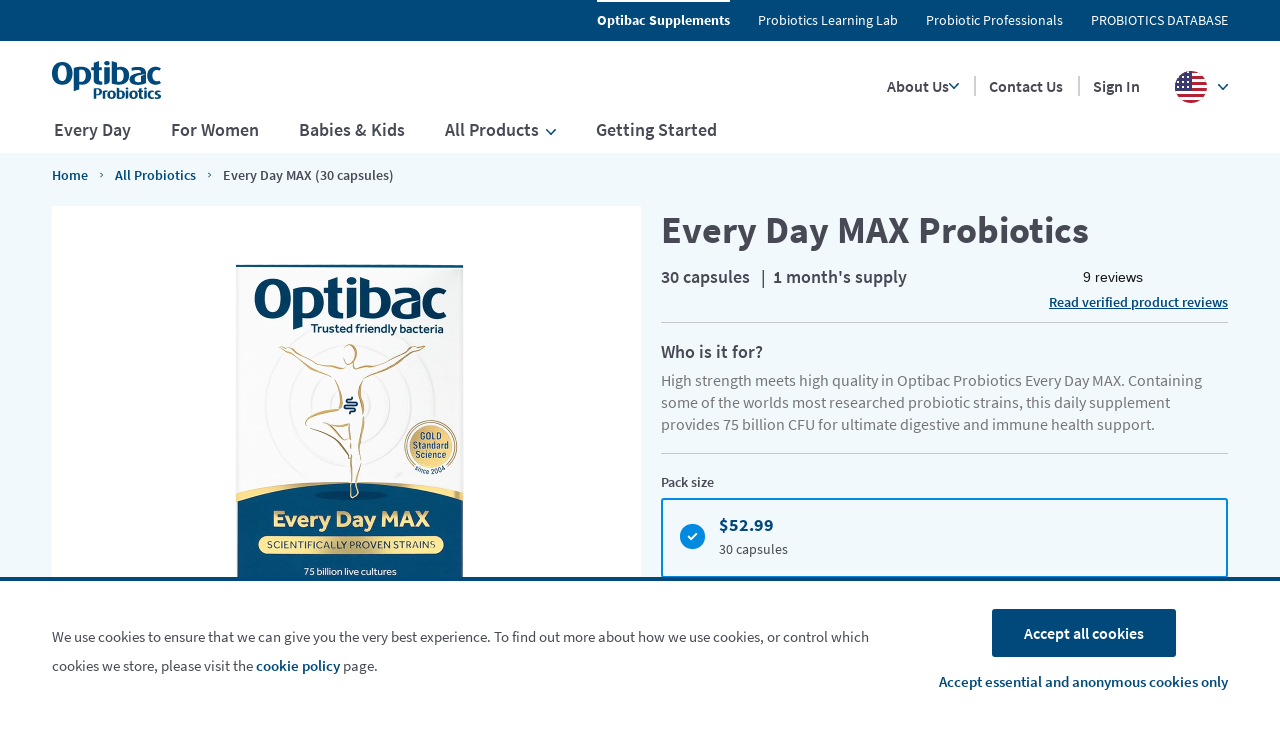

--- FILE ---
content_type: text/html; charset=utf-8
request_url: https://www.optibacprobiotics.com/product/every-day-max-probiotics
body_size: 34059
content:



<!DOCTYPE html>
<html lang="en-us">

<head id="head">
    <meta name="viewport" content="width=device-width, initial-scale=1" />
    <meta charset="UTF-8" />
    <title>Optibac Probiotics | Every Day MAX Supplement | 30 Capsules</title>
    <meta name="description" content="Maximum strength 75 billion probiotics from Optibac containing highly researched strain Lactobacillus acidophilus NCFM&#174;. Daily supplement for gut health." />

    <script>!function () { if ('visibilityState' in document) { var e = document.documentElement; e.classList.remove('no-js'), e.classList.add("js") } }();</script>
    <link rel="stylesheet" href="https://cdn.optibacprobiotics.com/assets/css/main.638803046454974316.css">

    <link rel="apple-touch-icon" sizes="57x57" href="/assets/img/favicons/apple-icon-57x57.png">
    <link rel="apple-touch-icon" sizes="60x60" href="/assets/img/favicons/apple-icon-60x60.png">
    <link rel="apple-touch-icon" sizes="72x72" href="/assets/img/favicons/apple-icon-72x72.png">
    <link rel="apple-touch-icon" sizes="76x76" href="/assets/img/favicons/apple-icon-76x76.png">
    <link rel="apple-touch-icon" sizes="114x114" href="/assets/img/favicons/apple-icon-114x114.png">
    <link rel="apple-touch-icon" sizes="120x120" href="/assets/img/favicons/apple-icon-120x120.png">
    <link rel="apple-touch-icon" sizes="144x144" href="/assets/img/favicons/apple-icon-144x144.png">
    <link rel="apple-touch-icon" sizes="152x152" href="/assets/img/favicons/apple-icon-152x152.png">
    <link rel="apple-touch-icon" sizes="180x180" href="/assets/img/favicons/apple-icon-180x180.png">

    <link rel="icon" type="image/png" sizes="16x16" href="/assets/img/favicons/optibac-uk_16x16.png">
    <link rel="icon" type="image/png" sizes="32x32" href="/assets/img/favicons/optibac-uk_32x32.png">
    <link rel="icon" type="image/png" sizes="96x96" href="/assets/img/favicons/optibac-uk_96x96.png">
    <link rel="icon" type="image/png" sizes="120x120" href="/assets/img/favicons/optibac-uk_120x120.png">
    <link rel="icon" type="image/png" sizes="152x152" href="/assets/img/favicons/optibac-uk_152x152.png">
    <link rel="icon" type="image/png" sizes="167x167" href="/assets/img/favicons/optibac-uk_167x167.png">
    <link rel="icon" type="image/png" sizes="180x180" href="/assets/img/favicons/optibac-uk_180x180.png">
    <link rel="icon" type="image/png" sizes="192x192" href="/assets/img/favicons/optibac-uk_192x192.png">


    
    <link as="image" href="https://cdn.optibacprobiotics.com/optibacus/files/7e/7e189b90-328c-4401-b6aa-d0e517d50b74.638809263760000000.png" imagesizes="(max-width: 550px) 80vw, 440px" imagesrcset="https://cdn.optibacprobiotics.com/r/w-160/p-webp/optibacus/files/7e/7e189b90-328c-4401-b6aa-d0e517d50b74.638809263760000000.png 160w, https://cdn.optibacprobiotics.com/r/w-320/p-webp/optibacus/files/7e/7e189b90-328c-4401-b6aa-d0e517d50b74.638809263760000000.png 320w, https://cdn.optibacprobiotics.com/r/w-640/p-webp/optibacus/files/7e/7e189b90-328c-4401-b6aa-d0e517d50b74.638809263760000000.png 640w, https://cdn.optibacprobiotics.com/r/w-960/p-webp/optibacus/files/7e/7e189b90-328c-4401-b6aa-d0e517d50b74.638809263760000000.png 960w" rel="preload" />

        <link rel="preconnect" href="https://www.youtube.com">
    <link rel="preconnect" href="https://tag.rmp.rakuten.com">
    <link rel="preconnect" href="https://vars.hotjar.com">
    <link rel="preconnect" href="https://connect.facebook.net">
    <link rel="preconnect" href="https://www.facebook.com">
    <link rel="preconnect" href="https://script.hotjar.com">
    <link rel="preconnect" href="https://www.google-analytics.com">



    <!-- link rel="mask-icon" href="/assets/img/favicons/safari-pinned-tab.svg" color="#aa1d41" -->
    <link rel="shortcut icon" href="/assets/img/favicons/favicon.ico">
    <meta name="msapplication-TileColor" content="#00497A">
    <meta name="msapplication-config" content="/browserconfig.xml">
    <meta name="theme-color" content="#00497A">

    <script type="text/javascript" src="//cdn-4.convertexperiments.com/js/10007679-10007300.js"></script>

        <script>


            window.dataLayer = window.dataLayer || [];
            function gtag() { dataLayer.push(arguments); }

            gtag('consent', 'default', {
                'ad_storage': 'denied',
                'ad_user_data': 'denied',
                'ad_personalization': 'denied',
                'analytics_storage': 'denied'
            });
            gtag('set', 'url_passthrough', true);
            gtag('set', 'ads_data_redaction', true);

            dataLayer.push({
                'ecommerce': {
            'currencyCode': 'USD','detail': { 'products' : [{
    'name': 'Every Day MAX Probiotics (30)',
    'id': 'ROW071',
    'price': '52.99',
    'category': 'Every Day MAX Probiotics'
    }] }
                    }
                });
        </script>

<script>
    window.dataLayer = window.dataLayer || [];
    function gtag() { dataLayer.push(arguments); }

    gtag('consent', 'update', {
            'security_storage':'granted',
            'functionality_storage':'granted',
            'personalization_storage':'denied',
            'analytics_storage':'denied',
            'ad_storage':'denied',
            'ad_personalization':'denied',
            'ad_user_data':'denied',
});

</script>





        <!-- Google Tag Manager -->
        <script>
(function (w, d, s, l, i) {
                w[l] = w[l] || []; w[l].push({
                    'gtm.start':
                        new Date().getTime(), event: 'gtm.js'
                }); var f = d.getElementsByTagName(s)[0],
                    j = d.createElement(s), dl = l != 'dataLayer' ? '&l=' + l : ''; j.async = true; j.src =
                        'https://www.googletagmanager.com/gtm.js?id=' + i + dl; f.parentNode.insertBefore(j, f);
            })(window, document, 'script', 'dataLayer', 'GTM-NNDZKFL');</script>
        <!-- End Google Tag Manager -->

        <script>
            (function(w, d, u, t, o, c) {
                w['dmtrackingobjectname'] = o;
                c = d.createElement(t);
                c.async = 1;
                c.src = u;
                t = d.getElementsByTagName
                    (t)[0];
                t.parentNode.insertBefore(c, t);
                w[o] = w[o] || function() { (w[o].q = w[o].q || []).push(arguments); };
            })(window, document, '//static.trackedweb.net/js/_dmptv4.js', 'script', 'dmPt');
            window.dmPt('create', 'DM-3374424899-01', '');
            window.dmPt('track');
        </script>

    

    <script type='text/javascript'>
        var appInsights = window.appInsights ||
            function(config) {
                function r(config) {
                    t[config] = function() {
                        var i = arguments;
                        t.queue.push(function() { t[config].apply(t, i) })
                    }
                }
                var t = { config: config }, u = document, e = window, o = 'script', s = u.createElement(o), i, f;
                for (s.src =
                        config.url || '//az416426.vo.msecnd.net/scripts/a/ai.0.js',
                    u.getElementsByTagName(o)[0].parentNode.appendChild(s), t.cookie = u.cookie, t.queue = [], i =
                        ['Event', 'Exception', 'Metric', 'PageView', 'Trace', 'Ajax'];
                    i.length;
                ) r('track' + i.pop());
                return r('setAuthenticatedUserContext'), r('clearAuthenticatedUserContext'),
                    config.disableExceptionTracking ||
                    (i = 'onerror', r('_' + i), f = e[i], e[i] = function(config, r, u, e, o) {
                        var s = f && f(config, r, u, e, o);
                        return s !== !0 && t['_' + i](config, r, u, e, o), s
                    }), t
            }({
                instrumentationKey: 'a917cc23-b230-40bb-9fae-a9d670b48985'
            });

        window.appInsights = appInsights;
        appInsights.trackPageView();
    </script>


    
    
    
        <meta property="og:type" content="website">
    <meta property="og:title" content="Optibac Probiotics | Every Day MAX Supplement | 30 Capsules">
    <meta property="og:description" content="Maximum strength 75 billion probiotics from Optibac containing highly researched strain Lactobacillus acidophilus NCFM&#174;. Daily supplement for gut health.">
    <meta property="og:image" content="https://optibaclivestorage.blob.core.windows.net/opt-uk-media/optibacuk/media/professional/content images/max_2.jpg">
    <meta property="og:url" content="https://www.optibacprobiotics.com/product/every-day-max-probiotics">
    <link rel="canonical" href="https://www.optibacprobiotics.com/product/every-day-max-probiotics">
        <link rel="alternate" href="https://www.optibacprobiotics.com/product/every-day-max-probiotics" hreflang="en-us">
            <link rel="alternate" href="https://www.optibacprobiotics.com/product/every-day-max-probiotics" hreflang="x-default">
        <link rel="alternate" href="https://www.optibacprobiotics.com/uk/product/for-every-day-max-30-capsules" hreflang="en-gb">


        <script type="text/javascript" src=""></script>

        <!-- TrustBox script -->
        <script type="text/javascript" src="//widget.trustpilot.com/bootstrap/v5/tp.widget.bootstrap.min.js" async></script>
        <!-- End TrustBox script -->


        <!--Fresh relevance tag-->
        <script async src="//d81mfvml8p5ml.cloudfront.net/rktpj1dv.js"></script>
</head>

<body   class="product-for-everyday"        data-culture="en-US" >
    <input type="hidden" class="js-site-currency-code" value="USD" />

        <!-- Google Tag Manager (noscript) -->
        <noscript>
            <iframe src="https://www.googletagmanager.com/ns.html?id=GTM-NNDZKFL" height="0" width="0"
                    style="display:none;visibility:hidden"></iframe>
        </noscript>
        <!-- End Google Tag Manager (noscript) -->

    <div id="form">
        
         <div class="lightbox lightbox--subscribe is-hidden js-subscribe-lightbox" tabindex="-1" role="dialog">
    <div class="lightbox__content">
        <div class="lightbox__header">
            <button type="button" class="btn--close lightbox__close-btn js-close-lightbox" aria-label="Close">
                <span>Close</span>
                <span class="rounded-icon">
                    <svg class="close-circle" width="36" height="36">
                        <use xlink:href="/assets/img/icons.svg#close-circle"></use>
                    </svg>
                </span>
            </button>
        </div>
        <div class="lightbox__body">
            <p class="lightbox__subscribe-header">
                <svg width="36" height="36">
                    <use xlink:href="/assets/img/icons.svg#subscribe"></use>
                </svg>
                Subscribe &amp; Save
            </p>
            <h2>Subscribe &amp; Save benefits:</h2>
            <p>
                Choose your favourite friendly bacteria supplement(s) and tell us how often you want us to deliver. We&#39;ll take care of the rest.
            </p>
            <ul>
<li><strong>Save on each order</strong></li>
<li>Never run out</li>
<li>Skip or cancel anytime</li>
<li>Your daily wellbeing routine taken care of</li>
</ul>
        </div>
    </div>

    <div class="overlay is-visible"></div>
</div>
 
        



<p class="sr-only"><a href="#content">Skip to content</a></p>
<header class="header">

            <div class="top-header">
            <div class="container">
                <div class="top-header__links top-header__site-selector js-site-selector">
                    <div class="top-header__links-container">
                        <div class="top-header__links-mobile-switch-container">
                            <button class="top-header__links-mobile-switch js-site-selector-switch">
                                Optibac Supplements
                                <svg class="arrow-icon" width="10" height="6">
                                    <use xlink:href="/assets/img/icons.svg#down-arrow"></use>
                                </svg>
                            </button>
                        </div>
                        <button type="button" class="header-region-selector header-region-selector--mobile js-header-region-selector" title="Region selector">
                            <svg class="flag-icon" width="21" height="21">
                                <use xlink:href="/assets/img/icons.svg#flag-us"></use>
                            </svg>
                            <svg class="arrow-icon" width="10" height="6">
                                <use xlink:href="/assets/img/icons.svg#down-arrow"></use>
                            </svg>
                        </button>
                        
                    </div>

                    <ul class="top-header__site-selector-menu">
                            <li class=active><a href="/" target="_self">Optibac Supplements</a></li>
                            <li ><a href="/learning-lab" target="_self">Probiotics Learning Lab</a></li>
                            <li ><a href="/professionals" target="_self">Probiotic Professionals</a></li>
                            <li ><a href="/professionals/probiotics-database" target="_self">PROBIOTICS DATABASE</a></li>
                    </ul>
                </div>
            </div>
        </div>

    <div class="main-header main-header--ecomm">
        <div class="container container--wide container--wide-sm-gutters">

            <div class="header-menu-trigger">
                <svg class="menu" width="20" height="16">
                    <use xlink:href="/assets/img/icons.svg#menu"></use>
                    <title>Open menu</title>
                </svg>
                <svg class="close" width="16" height="16">
                    <use xlink:href="/assets/img/icons.svg#close"></use>
                    <title>Close menu</title>
                </svg>
            </div>

            <div class="main-logo main-logo--ecomm">
                <a href="/">
                        <svg class="logo">
                            <use xlink:href="/assets/img/icons.638803046464045995.svg#logo-us"></use>
                            <title>Optibac</title>
                        </svg>
                </a>
            </div>

            <div class="icons-navigation icons-navigation--ecomm">
                <ul class="secondary-nav secondary-nav__item--top">
                                    <li class="secondary-nav__item secondary-nav__item--dropdown">
                                        <a href="/about-us" class="dropdown secondary-nav__link" target="_self">
                                            About Us
                                            <svg class="chevron-down-small secondary-nav__svg" width="10" height="6">
                                                <use xlink:href="/assets/img/icons.svg#chevron-down-small"></use>
                                            </svg>
                                        </a>
                                        <div class="main-nav__sub" aria-hidden="true">
                                            <div class="container container--wide container--wide-sm-gutters">
                                                <div class="main-nav__sub-inner">
                                                    <div class="main-nav__items">

                                                            <ul class="main-nav-sub__list">
                                                                    <li class="main-nav-sub__item">
                                                                        <a href="/about-us" target="_self">
                                                                            <span class="main-nav-sub__label">About Optibac</span>
                                                                            <span class="main-nav-sub__description"></span>
                                                                        </a>
                                                                    </li>
                                                                    <li class="main-nav-sub__item">
                                                                        <a href="/about-us/who-we-are" target="_self">
                                                                            <span class="main-nav-sub__label">Meet Our Founders</span>
                                                                            <span class="main-nav-sub__description"></span>
                                                                        </a>
                                                                    </li>
                                                                    <li class="main-nav-sub__item">
                                                                        <a href="/about-us/charity-and-sustainability" target="_self">
                                                                            <span class="main-nav-sub__label">Charity &amp; Sustainability</span>
                                                                            <span class="main-nav-sub__description"></span>
                                                                        </a>
                                                                    </li>
                                                                    <li class="main-nav-sub__item">
                                                                        <a href="/about-us/probiotics" target="_self">
                                                                            <span class="main-nav-sub__label">Our Probiotics</span>
                                                                            <span class="main-nav-sub__description"></span>
                                                                        </a>
                                                                    </li>
                                                                    <li class="main-nav-sub__item">
                                                                        <a href="/about-us/authors-contributors" target="_self">
                                                                            <span class="main-nav-sub__label">Authors &amp; Contributors</span>
                                                                            <span class="main-nav-sub__description"></span>
                                                                        </a>
                                                                    </li>
                                                                    <li class="main-nav-sub__item">
                                                                        <a href="/which-is-the-best-probiotic-supplement" target="_self">
                                                                            <span class="main-nav-sub__label">Choosing The Best Supplement</span>
                                                                            <span class="main-nav-sub__description"></span>
                                                                        </a>
                                                                    </li>
                                                                    <li class="main-nav-sub__item">
                                                                        <a href="/news-and-blog/press-awards" target="_self">
                                                                            <span class="main-nav-sub__label">Press &amp; Awards</span>
                                                                            <span class="main-nav-sub__description"></span>
                                                                        </a>
                                                                    </li>
                                                                    <li class="main-nav-sub__item">
                                                                        <a href="/news-and-blog" target="_self">
                                                                            <span class="main-nav-sub__label">News &amp; Blog</span>
                                                                            <span class="main-nav-sub__description"></span>
                                                                        </a>
                                                                    </li>
                                                                    <li class="main-nav-sub__item">
                                                                        <a href="/research" target="_self">
                                                                            <span class="main-nav-sub__label">Research</span>
                                                                            <span class="main-nav-sub__description"></span>
                                                                        </a>
                                                                    </li>
                                                                    <li class="main-nav-sub__item">
                                                                        <a href="/faqs/delivery-where-to-buy/where-to-buy-optibac-probiotics" target="_self">
                                                                            <span class="main-nav-sub__label">Where can I buy Optibac</span>
                                                                            <span class="main-nav-sub__description"></span>
                                                                        </a>
                                                                    </li>
                                                            </ul>

                                                    </div>
                                                </div>
                                            </div>
                                        </div>
                                    </li>
                                    <li class="secondary-nav__item">
                                        <a href="/contact" class="dropdown secondary-nav__link" target="_self">
                                            Contact Us
                                        </a>
                                    </li>
                                                                    <li class="secondary-nav__item ">
                                <a href="/account/login" class="dropdown secondary-nav__link">
                                    Sign In
                                </a>
                            </li>
                </ul>
                <div class="header-region-selector-container">
                    <button type="button" class="header-region-selector js-header-region-selector" title="Region selector">
                        <svg class="flag-icon" width="32" height="32">
                            <use xlink:href="/assets/img/icons.svg#flag-us"></use>
                        </svg>
                        <svg class="arrow-icon" width="10" height="6">
                            <use xlink:href="/assets/img/icons.svg#down-arrow"></use>
                        </svg>
                    </button>

                    <div class="lightbox lightbox--region lightbox--header-region lightbox__arrow is-hidden js-header-region-lightbox " data-cookie-type="global">
                        <div class="lightbox__content">
                            <div class="lightbox__body">
                                <h3>You are on the US site</h3>
                                <div class="buttons-wrap">
                                        <a class="btn button-link-primary--large js-header-region-button" href="https://www.optibacprobiotics.com/uk" data-cookie="OPT-SiteSelection-OptiBacUK">
                                            <svg class="flag-icon" width="36" height="36">
                                                <use xlink:href="/assets/img/icons.svg#flag-uk"></use>
                                            </svg>Switch to the UK site
                                        </a>
                                    <a class="lightbox__close js-close-lightbox" href="/">Or, stay on the US site</a>
                                </div>
                            </div>
                        </div>
                    </div>
                </div>
            </div>
        </div>
        <div class="container position-static container--wide container--wide-sm-gutters">
            <nav class="main-nav" id="main-nav" aria-label="Main Navigation">
                <ul class="main-nav__list main-nav__list--ecomm">
                            <li class="main-nav__item main-nav__item--ecomm">
                                <a href="/product/every-day-probiotics" target="_self">
                                    Every Day
                                </a>
                            </li>
                            <li class="main-nav__item main-nav__item--ecomm">
                                <a href="/product/probiotics-for-women" target="_self">
                                    For Women
                                </a>
                            </li>
                            <li class="main-nav__item main-nav__item--ecomm">
                                <a href="/probiotics-for-kids" target="_self">
                                    Babies &amp; Kids
                                </a>
                            </li>
                            <li class="main-nav__item main-nav__item--ecomm">
                                <a href="/shop" class="dropdown" target="_self">
                                    All Products
                                    <svg class="chevron-down-small" width="10" height="6">
                                        <use xlink:href="/assets/img/icons.svg#chevron-down-small"></use>
                                    </svg>
                                </a>

                                <div class="main-nav__sub" aria-hidden="true">
                                    <div class="container container--wide container--wide-sm-gutters">
                                        <div class="main-nav__sub-inner">
                                            <div class="main-nav__items">
                                                <div class="js-nav-mobile-back-btn mobile-back-btn">
                                                    <svg class="chevron-down-small" width="10" height="6">
                                                        <use xlink:href="/assets/img/icons.svg#chevron-down-small"></use>
                                                    </svg> Back
                                                </div>
                                                <div class="parent-btn">
                                                    <a class="parent-btn__link" href="/shop">All Products</a>
                                                </div>

                                                    <ul class="main-nav-sub__list">
                                                            <li class="main-nav-sub__item">
                                                                <a href="/product/for-babies-children-30-sachets" target="_self">
                                                                    <span class="main-nav-sub__label">Babies &amp; Children</span>
                                                                    <span class="main-nav-sub__description"><p>Expertly formulated for children, with Vitamin D to support children&#39;s digestive and immune health.</p>
</span>
                                                                </a>
                                                            </li>
                                                            <li class="main-nav-sub__item">
                                                                <a href="/product/for-your-baby-30-servings" target="_self">
                                                                    <span class="main-nav-sub__label">Baby Drops</span>
                                                                    <span class="main-nav-sub__description"><p>Probiotic drops researched to support digestion and immune health in newborns and infants.</p>
</span>
                                                                </a>
                                                            </li>
                                                            <li class="main-nav-sub__item">
                                                                <a href="/product/bifidobacteria-fibre-30-sachets" target="_self">
                                                                    <span class="main-nav-sub__label">Bifido &amp; Fibre</span>
                                                                    <span class="main-nav-sub__description"><p>Renowned probiotic strain&nbsp;<em>Bifidobacterium lactis</em>&nbsp;BB-12&reg;, plus 4g of FOS fibres.</p>
</span>
                                                                </a>
                                                            </li>
                                                            <li class="main-nav-sub__item">
                                                                <a href="/product/for-every-day-30-capsules" target="_self">
                                                                    <span class="main-nav-sub__label">Every Day</span>
                                                                    <span class="main-nav-sub__description"><p>High quality, daily probiotic supplement, proven to benefit digestive health.</p>
</span>
                                                                </a>
                                                            </li>
                                                            <li class="main-nav-sub__item">
                                                                <a href="/product/for-every-day-extra-strength-30-capsules" target="_self">
                                                                    <span class="main-nav-sub__label">Every Day EXTRA </span>
                                                                    <span class="main-nav-sub__description"><p>High strength, daily probiotic, proven to benefit digestive and immune health.</p>
</span>
                                                                </a>
                                                            </li>
                                                            <li class="main-nav-sub__item">
                                                                <a href="/product/for-every-day-max-30-capsules" target="_self">
                                                                    <span class="main-nav-sub__label">Every Day MAX</span>
                                                                    <span class="main-nav-sub__description"><p>Advanced, maximum strength probiotic, for ultimate gut and immune health support.</p>
</span>
                                                                </a>
                                                            </li>
                                                            <li class="main-nav-sub__item">
                                                                <a href="/product/for-women-30-capsules" target="_self">
                                                                    <span class="main-nav-sub__label">For Women</span>
                                                                    <span class="main-nav-sub__description"><p>Strains of probiotics&nbsp;specifically researched to reach the vagina alive, proven to support the urinary tract.</p>
</span>
                                                                </a>
                                                            </li>
                                                            <li class="main-nav-sub__item">
                                                                <a href="/product/adult-gummies-probiotics" target="_self">
                                                                    <span class="main-nav-sub__label">Gut Health Gummies</span>
                                                                    <span class="main-nav-sub__description"><p>Vegan gummies for adults. With added Calcium, Zinc and Vitamin D for digestive &amp; immune support.</p>
</span>
                                                                </a>
                                                            </li>
                                                            <li class="main-nav-sub__item">
                                                                <a href="/product/probiotics-for-kids" target="_self">
                                                                    <span class="main-nav-sub__label">Kids Gummies</span>
                                                                    <span class="main-nav-sub__description"><p>Probiotic gummies for kids, with Calcium and Vitamin D to support immune and digestive health.</p>
</span>
                                                                </a>
                                                            </li>
                                                            <li class="main-nav-sub__item">
                                                                <a href="/product/one-week-flat-probiotics-28-sachets" target="_self">
                                                                    <span class="main-nav-sub__label">One Week Flat</span>
                                                                    <span class="main-nav-sub__description"><p>Short term probiotic and prebiotic supplement, specially formulated to support occasional bloating.&nbsp;</p>
</span>
                                                                </a>
                                                            </li>
                                                            <li class="main-nav-sub__item">
                                                                <a href="/product/for-pregnancy" target="_self">
                                                                    <span class="main-nav-sub__label">Pregnancy</span>
                                                                    <span class="main-nav-sub__description"><p>Carefully selected strains to support gut, immune and vaginal health in pregnancy and beyond.&nbsp;</p>
</span>
                                                                </a>
                                                            </li>
                                                            <li class="main-nav-sub__item">
                                                                <a href="/product/saccharomyces-boulardii" target="_self">
                                                                    <span class="main-nav-sub__label">Saccharomyces Boulardii</span>
                                                                    <span class="main-nav-sub__description"><p>World renowned friendly yeast proven to support digestive health including occasional diarrhoea.</p>
</span>
                                                                </a>
                                                            </li>
                                                    </ul>
                                                                                            </div>
                                        </div>
                                    </div>
                                </div>
                            </li>
                            <li class="main-nav__item main-nav__item--ecomm">
                                <a href="/getting-started" target="_self">
                                    Getting Started
                                </a>
                            </li>
                </ul>
                <ul class="main-nav__list main-nav__list--ecomm main-nav__list--secondary">
                                <li class="main-nav__item main-nav__item--ecomm">
                                    <a href="/about-us" class="dropdown" target="_self">
                                        About Us
                                        <svg class="chevron-down-small" width="10" height="6">
                                            <use xlink:href="/assets/img/icons.svg#chevron-down-small"></use>
                                        </svg>
                                    </a>

                                    <div class="main-nav__sub" aria-hidden="true">
                                        <div class="container container--wide container--wide-sm-gutters">
                                            <div class="main-nav__sub-inner">
                                                <div class="main-nav__items">
                                                    <div class="js-nav-mobile-back-btn mobile-back-btn">
                                                        <svg class="chevron-down-small" width="10" height="6">
                                                            <use xlink:href="/assets/img/icons.svg#chevron-down-small"></use>
                                                        </svg> Back
                                                    </div>
                                                    <div class="mobile-back-btn">
                                                        <a href="/about-us">About Us</a>
                                                    </div>

                                                        <ul class="main-nav-sub__list">
                                                                <li class="main-nav-sub__item">
                                                                    <a href="/about-us" target="_self">
                                                                        About Optibac
                                                                    </a>
                                                                </li>
                                                                <li class="main-nav-sub__item">
                                                                    <a href="/about-us/who-we-are" target="_self">
                                                                        Meet Our Founders
                                                                    </a>
                                                                </li>
                                                                <li class="main-nav-sub__item">
                                                                    <a href="/about-us/charity-and-sustainability" target="_self">
                                                                        Charity &amp; Sustainability
                                                                    </a>
                                                                </li>
                                                                <li class="main-nav-sub__item">
                                                                    <a href="/about-us/probiotics" target="_self">
                                                                        Our Probiotics
                                                                    </a>
                                                                </li>
                                                                <li class="main-nav-sub__item">
                                                                    <a href="/about-us/authors-contributors" target="_self">
                                                                        Authors &amp; Contributors
                                                                    </a>
                                                                </li>
                                                                <li class="main-nav-sub__item">
                                                                    <a href="/which-is-the-best-probiotic-supplement" target="_self">
                                                                        Choosing The Best Supplement
                                                                    </a>
                                                                </li>
                                                                <li class="main-nav-sub__item">
                                                                    <a href="/news-and-blog/press-awards" target="_self">
                                                                        Press &amp; Awards
                                                                    </a>
                                                                </li>
                                                                <li class="main-nav-sub__item">
                                                                    <a href="/news-and-blog" target="_self">
                                                                        News &amp; Blog
                                                                    </a>
                                                                </li>
                                                                <li class="main-nav-sub__item">
                                                                    <a href="/research" target="_self">
                                                                        Research
                                                                    </a>
                                                                </li>
                                                                <li class="main-nav-sub__item">
                                                                    <a href="/faqs/delivery-where-to-buy/where-to-buy-optibac-probiotics" target="_self">
                                                                        Where can I buy Optibac
                                                                    </a>
                                                                </li>
                                                        </ul>
                                                </div>
                                            </div>
                                        </div>
                                    </div>
                                </li>
                                <li class="main-nav__item main-nav__item--ecomm">
                                    <a href="/contact" class="dropdown" target="_self">
                                        Contact Us
                                    </a>
                                </li>
                                                                    <li class="main-nav__item main-nav__item--ecomm">
                                <a href="/account/login" class="dropdown">
                                    Sign In
                                </a>
                            </li>
                </ul>
            </nav>

            <div class="header__account-section">
                    <div class="header-search-section js-header-search">
                        <div class="js-header-search-button-open"></div>
                        <div class="js-header-search-button-close"></div>
                        <div class="header-search-section__overlay js-header-search-overlay">
                        </div>
                    </div>
                            </div>
        </div>

    </div>
    <form class="form header-search-toggle" role="search" action="/search">
        <input name="query" class="input header-search__search form-control" type="search" placeholder="Find products, health topics and more..." autocorrect="off" />
        <button type="submit" name="main-header-search-button" class="btn header-search__submit">
            <svg class="zoom" width="26" height="26">
                <use xlink:href="/assets/img/icons.svg#zoom"></use>
                <title>Search</title>
            </svg>
        </button>
    </form>
</header>

        <form class="mini-basket js-mini-basket  is-empty  is-hidden"
      data-api-remove="/api/Basket/RemoveItem"
      data-api-update="/api/Basket/UpdateItem"
      data-api="/api/Basket/GetBasket"
      data-confirm-remove-text="Are you sure you&#39;d like to remove this item from your basket?"
      data-remove-failure-text="Unfortunately an error occurred updating your basket."
      data-update-failure-text="Unfortunately an error occurred updating your basket."
      data-heading="Welcome back!"
      data-sub-heading="We&#39;ve saved your cart for you">

    <div class="mini-basket__empty-message">


        

<div role="alert" class="alert alert-error   basket__empty-message js-basket-empty-message  ">
    Basket is empty.
</div>

    </div>

    <div class="mini-basket__inner js-basket-inner">
        <section class="basket__section">
            








<table class="basket__table basket__table--mini js-basket-table table--no-border-bottom">
    <thead>
        <tr class="basket__table-header-row">
            <th class="basket__table-header-label">&nbsp;</th>
            <th class="basket__table-header-label" colspan="2">Product</th>
            <th class="basket__table-header-label basket__table-header-label--quantity">Quantity</th>
            <th class="basket__table-header-label basket__table-header-label--price">Item total (Inc. tax)</th>
        </tr>
    </thead>
    <tbody class="basket__table-body js-basket-table-body">
    </tbody>
</table>

        </section>

        <section class="basket__section">
            <table class="basket-summary js-basket-summary">
    <tbody>
        <tr class="basket-summary__row">
            <th class="basket-summary__label" scope="row">
                Subtotal (Inc. tax):
            </th>
            <td>&nbsp;</td>
            <td class="basket-summary__item js-subtotal">
                $0.00
            </td>
        </tr>
        <tr class="basket-summary__row is-hidden">
            <th class="basket-summary__label" scope="row">
                Tax::
            </th>
            <td>&nbsp;</td>
            <td class="basket-summary__item js-tax" data-number-value="0">
                $0.00
            </td>
        </tr>




    </tbody>
</table>

        </section>
        
        
        

        <section class="basket__section">
            <div class="basket-total ">
    <table class="basket-total__table">
        <tbody>
            <tr class="basket-total__row">
                <th class="basket-total__label" scope="row">
                    Basket value:
                </th>
                <td class="basket-total__item js-basket-total" data-currency-symbol="&dollar;" data-total-number-value="0.0" data-total-without-delivery="0.0">
                    $0.00
                </td>
            </tr>
        </tbody>
    </table>

</div>

        </section>

        <section class="basket__section">
            <a class="btn btn-lg btn-block js-minibasket-view-basket" href="/basket">
                View basket &amp; checkout
            </a>
        </section>

            <section class="basket__section">
                <div class="basket-prompt">
                    <img class="basket-prompt--icon" src="/assets/img/icons/icon_delivery.svg" alt="Icon">
                    <p class="basket-prompt--text">
<b>You're</b>
                            <span class="basket-prompt--text__price">
                                $60.00
                            </span>
                            <b>away from</b>
                            <span class="basket-prompt--text__delivery">
                                FREE US
                            </span>
                            <b>
                                delivery
                            </b>                        <span class="basket-prompt--text basket-prompt--text__mini">
                            Free US delivery (applied at checkout) on orders over $60.00
                        </span>
                    </p>
                </div>
            </section>
    </div>

    <div class="loading__container js-loading">
        <span class="loading">Loading</span>
    </div>
</form>

    <div class="basket-prompt is-floating js-basket-prompt">
        <img class="basket-prompt--icon" src="/assets/img/icons/icon_delivery.svg" alt="Icon">
        <p class="basket-prompt--text js-basket-prompt-text">
            <b>You're</b>
                            <span class="basket-prompt--text__price js-basket-prompt-price">
                            </span>
                            <b>away from</b>
                            <span class="basket-prompt--text__delivery">
                                FREE US
                            </span>
                            <b>
                                delivery
                            </b>
            <span class="basket-prompt--text basket-prompt--text__mini">
                Free US delivery (applied at checkout) on orders over $60.00
            </span>
        </p>
        <p class="basket-prompt--text js-basket-prompt-free-delivery is-hidden">
            <b>You have qualified for</b> <span class="basket-prompt--text__delivery">Free US</span> <b>delivery</b>
        </p>
    </div>

        
        <main class="main" role="main">
            
<div class="breadcrumbs light-background">
    <div class="container">
        <nav role="navigation" class="breadcrumbs__expanded">
            <ol aria-label="You are here:">
                    <li><a href="/">Home</a></li>
                    <svg class="chevron-down-small opposite-right" width="10" height="6">
                        <use xlink:href="/assets/img/icons.svg#chevron-down-small"></use>
                    </svg>
                    <li><a href="https://www.optibacprobiotics.com/shop">All Probiotics</a></li>
                    <svg class="chevron-down-small opposite-right" width="10" height="6">
                        <use xlink:href="/assets/img/icons.svg#chevron-down-small"></use>
                    </svg>
                <li>Every Day MAX (30 capsules)</li>
            </ol>
        </nav>

        <div class="breadcrumbs__back-link">
            <svg class="chevron-down-small opposite-left" width="10" height="6">
                <use xlink:href="/assets/img/icons.svg#chevron-down-small"></use>
            </svg>
            <a href="https://www.optibacprobiotics.com/shop">Back to All Probiotics</a>
        </div>
    </div>
</div>

            




<script type="application/ld+json">
    {
        "@context": "https://schema.org/",
        "@type": "Product",
        "name": "Every Day MAX (30 capsules)",
             "image": "https://www.optibacprobiotics.com:443/OptiBacUS/files/7e/7e189b90-328c-4401-b6aa-d0e517d50b74.png",
        "description": "A 75&nbsp;billion maximum strength probiotic for daily use. Contains Lactobacillus acidophilus NCFM&reg;, Bifidobacterium lactis Bl-04&reg; and HN019.
",
        "sku":"ROW071",
        "brand": {
            "@type": "Brand",
            "name": "Optibac Probiotics"
        },
        "gtin13": "05060086610895",
        "offers": {
            "@type": "Offer",
            "availability":"http://schema.org/InStock",
            "url": "https://www.optibacprobiotics.com/product/every-day-max-probiotics",
            "priceCurrency": "USD",
                 "priceValidUntil": "2030-06-02",
                            "price": 52.99

        }
                
                    ,
                    "aggregateRating": {
                        "@type": "AggregateRating",
                        "ratingValue": "4",
                        "reviewCount": "9"
                      },
                    "review": [{"@type":"Review","reviewBody":"This did not help me and I wrote to try to return my unopened box and never received any reply. I have used and liked other Optibac products but for the price this did not help and no customer service","author":{"@type":"Person","name":"customer"},"datePublished":"2023-12-03T05:45:47.7740000Z","reviewRating":{"@type":"Rating","ratingValue":"1"}},{"@type":"Review","reviewBody":"I am a new user so I can only say that the past couple of weeks seem to be better. Definitely not feeling 100% but feeling better is a big step in the right direction. ","author":{"@type":"Person","name":"Isabel Pearlman"},"datePublished":"2023-07-03T20:45:31.9630000Z","reviewRating":{"@type":"Rating","ratingValue":"5"}},{"@type":"Review","reviewBody":"I’ve been fighting chronic C diff for 10 months. I’ve taken 4 1/2 rounds of the strongest antibiotics there is and a month ago got an infusion for it. I’ve been taking the best ones you can get from the local market all along but it still kept coming back. I recently added the Optibac Every Day Max probiotics to my routine. So far so good! I was only going 4-6 weeks between bouts. It’s been a little more than two months this time!!! I googled the best and found Optibac. I feel better than I have for months!! ","author":{"@type":"Person","name":"Michaela Brown"},"datePublished":"2023-06-21T02:33:21.7330000Z","reviewRating":{"@type":"Rating","ratingValue":"5"}},{"@type":"Review","reviewBody":"I like this product but I started to require taking it twice daily.  Since I'm on a very limited income I will probably switch to a less expensive product.","author":{"@type":"Person","name":"Kimberly Felt"},"datePublished":"2023-05-08T19:53:08.3570000Z","reviewRating":{"@type":"Rating","ratingValue":"4"}},{"@type":"Review","reviewBody":"Easy to take. Easy to buy on-line. First purchased in UK.","author":{"@type":"Person","name":"Short of breath and stature"},"datePublished":"2023-04-17T12:34:58.3780000Z","reviewRating":{"@type":"Rating","ratingValue":"5"}},{"@type":"Review","reviewBody":"I could not take product  made me sick","author":{"@type":"Person","name":"denise"},"datePublished":"2023-03-31T16:31:24.4010000Z","reviewRating":{"@type":"Rating","ratingValue":"1"}},{"@type":"Review","reviewBody":"Helping my gi issues so far","author":{"@type":"Person","name":"Michelle Midthun"},"datePublished":"2022-12-24T15:32:55.3880000Z","reviewRating":{"@type":"Rating","ratingValue":"5"}},{"@type":"Review","reviewBody":"Works great on my IBS-C and also on my anxiety. So glad I found it!","author":{"@type":"Person","name":"Deana Ambrose"},"datePublished":"2022-12-19T16:50:15.2290000Z","reviewRating":{"@type":"Rating","ratingValue":"5"}},{"@type":"Review","reviewBody":"I have always taken probiotics, but this brand I see a big difference. This is very potent and brings results .","author":{"@type":"Person","name":"spice"},"datePublished":"2022-12-10T19:54:23.7910000Z","reviewRating":{"@type":"Rating","ratingValue":"5"}}]
                
            }
</script>




<section class="wrapper wrapper--product-background wrapper--no-padding-top wrapper--no-padding-bottom">
    <div class="container prod-detail">
        <div class="prod-detail__grid">
            
<div class="prod-detail__title">
    <div class="prod-heading prod-heading--trustpilot">
        <h1 class="prod-heading__title">Every Day MAX Probiotics</h1>
        <div class="prod-heading__row">
            <div class="prod-heading__text">
                <p class="prod-heading__subtitle">
                    30 capsules
                        <span class="prod-heading__divider"> |</span>1 month&#39;s supply                </p>
            </div>
            <div>
                    <div class="prod-review-wrap prod-review-wrap--hidden-mobile">

                        <div class="trustpilot-widget rwy-trustpilot-widget-product-mini" data-locale="en-GB" data-template-id="54d39695764ea907c0f34825" data-businessunit-id="5ddfd36ca521610001945906" data-style-height="18px" data-style-width="100%" data-theme="light"
                             data-sku="ROW071" data-text-color="#303030" data-no-reviews="hide" data-scroll-to-list="true" data-style-alignment="right">
                            <a href="https://uk.trustpilot.com/review/optibacprobiotics.com" target="_blank" rel="noopener">Trustpilot</a>
                        </div>
                        <a href="#product-reviews">Read verified product reviews</a>
                    </div>
            </div>
        </div>
    </div>
</div>

            <div class="prod-detail__imgs">
                <div class="prod-gallery js-prod-gallery">
    <div class="prod-gallery__top">
    <div class="slider prod-gallery__slider">


        <div class="prod-gallery__swiper swiper js-swiper-product">
            <ul class="swiper-wrapper">
                    <li class="swiper-slide prod-img ">
                            <div class="product-gallery-slide__img">
                                <noscript><img alt="Optibac Probiotics Every Day MAX - maximum strength probiotics" src="https://cdn.optibacprobiotics.com/optibacus/files/7e/7e189b90-328c-4401-b6aa-d0e517d50b74.638809263760000000.png" /></noscript><img alt="Optibac Probiotics Every Day MAX - maximum strength probiotics" class="lazyload" data-sizes="(min-width: 64rem) 752w, (min-width: 60.625rem) 752w, (min-width: 48rem) 376w, 160w" data-src="https://cdn.optibacprobiotics.com/optibacus/files/7e/7e189b90-328c-4401-b6aa-d0e517d50b74.638809263760000000.png" data-srcset="https://cdn.optibacprobiotics.com/r/w-160/p-webp/optibacus/files/7e/7e189b90-328c-4401-b6aa-d0e517d50b74.638809263760000000.png 160w, https://cdn.optibacprobiotics.com/r/w-376/p-webp/optibacus/files/7e/7e189b90-328c-4401-b6aa-d0e517d50b74.638809263760000000.png 376w, https://cdn.optibacprobiotics.com/r/w-725/p-webp/optibacus/files/7e/7e189b90-328c-4401-b6aa-d0e517d50b74.638809263760000000.png 725w, https://cdn.optibacprobiotics.com/r/w-752/p-webp/optibacus/files/7e/7e189b90-328c-4401-b6aa-d0e517d50b74.638809263760000000.png 752w" itemprop="image" />
                            </div>
                                            </li>
                    <li class="swiper-slide prod-img ">
                            <div class="product-gallery-slide__img">
                                <noscript><img alt="Optibac Probiotics Every Day MAX - premium maximum potency digestive supplement to completment your natural gut bacteria - 30 capsules" src="https://cdn.optibacprobiotics.com/optibacus/files/61/61cdc54b-1d7d-4b30-ad1c-6d8e49d1374b.638853363880000000.jpg" /></noscript><img alt="Optibac Probiotics Every Day MAX - premium maximum potency digestive supplement to completment your natural gut bacteria - 30 capsules" class="lazyload" data-sizes="(min-width: 64rem) 752w, (min-width: 60.625rem) 752w, (min-width: 48rem) 376w, 160w" data-src="https://cdn.optibacprobiotics.com/optibacus/files/61/61cdc54b-1d7d-4b30-ad1c-6d8e49d1374b.638853363880000000.jpg" data-srcset="https://cdn.optibacprobiotics.com/r/w-160/p-webp/optibacus/files/61/61cdc54b-1d7d-4b30-ad1c-6d8e49d1374b.638853363880000000.jpg 160w, https://cdn.optibacprobiotics.com/r/w-376/p-webp/optibacus/files/61/61cdc54b-1d7d-4b30-ad1c-6d8e49d1374b.638853363880000000.jpg 376w, https://cdn.optibacprobiotics.com/r/w-725/p-webp/optibacus/files/61/61cdc54b-1d7d-4b30-ad1c-6d8e49d1374b.638853363880000000.jpg 725w, https://cdn.optibacprobiotics.com/r/w-752/p-webp/optibacus/files/61/61cdc54b-1d7d-4b30-ad1c-6d8e49d1374b.638853363880000000.jpg 752w" itemprop="image" />
                            </div>
                                            </li>
                    <li class="swiper-slide prod-img ">
                            <div class="product-gallery-slide__img">
                                <noscript><img alt="Optibac Probiotics Every Day MAX - expertly formulated to target different areas of the gut - 30 capsules" src="https://cdn.optibacprobiotics.com/optibacus/files/dd/ddb9f4c3-479e-4fad-b2f6-c0c2e6ba64b9.638853364390000000.jpg" /></noscript><img alt="Optibac Probiotics Every Day MAX - expertly formulated to target different areas of the gut - 30 capsules" class="lazyload" data-sizes="(min-width: 64rem) 752w, (min-width: 60.625rem) 752w, (min-width: 48rem) 376w, 160w" data-src="https://cdn.optibacprobiotics.com/optibacus/files/dd/ddb9f4c3-479e-4fad-b2f6-c0c2e6ba64b9.638853364390000000.jpg" data-srcset="https://cdn.optibacprobiotics.com/r/w-160/p-webp/optibacus/files/dd/ddb9f4c3-479e-4fad-b2f6-c0c2e6ba64b9.638853364390000000.jpg 160w, https://cdn.optibacprobiotics.com/r/w-376/p-webp/optibacus/files/dd/ddb9f4c3-479e-4fad-b2f6-c0c2e6ba64b9.638853364390000000.jpg 376w, https://cdn.optibacprobiotics.com/r/w-725/p-webp/optibacus/files/dd/ddb9f4c3-479e-4fad-b2f6-c0c2e6ba64b9.638853364390000000.jpg 725w, https://cdn.optibacprobiotics.com/r/w-752/p-webp/optibacus/files/dd/ddb9f4c3-479e-4fad-b2f6-c0c2e6ba64b9.638853364390000000.jpg 752w" itemprop="image" />
                            </div>
                                            </li>
                    <li class="swiper-slide prod-img ">
                            <div class="product-gallery-slide__img">
                                <noscript><img alt="Optibac Probiotics Every Day MAX - with the world renowned L. acidophilus NCFM - 30 capsules" src="https://cdn.optibacprobiotics.com/optibacus/files/27/27d0485b-6074-463e-b6c7-2bb9c23c5267.638853364870000000.jpg" /></noscript><img alt="Optibac Probiotics Every Day MAX - with the world renowned L. acidophilus NCFM - 30 capsules" class="lazyload" data-sizes="(min-width: 64rem) 752w, (min-width: 60.625rem) 752w, (min-width: 48rem) 376w, 160w" data-src="https://cdn.optibacprobiotics.com/optibacus/files/27/27d0485b-6074-463e-b6c7-2bb9c23c5267.638853364870000000.jpg" data-srcset="https://cdn.optibacprobiotics.com/r/w-160/p-webp/optibacus/files/27/27d0485b-6074-463e-b6c7-2bb9c23c5267.638853364870000000.jpg 160w, https://cdn.optibacprobiotics.com/r/w-376/p-webp/optibacus/files/27/27d0485b-6074-463e-b6c7-2bb9c23c5267.638853364870000000.jpg 376w, https://cdn.optibacprobiotics.com/r/w-725/p-webp/optibacus/files/27/27d0485b-6074-463e-b6c7-2bb9c23c5267.638853364870000000.jpg 725w, https://cdn.optibacprobiotics.com/r/w-752/p-webp/optibacus/files/27/27d0485b-6074-463e-b6c7-2bb9c23c5267.638853364870000000.jpg 752w" itemprop="image" />
                            </div>
                                            </li>
                    <li class="swiper-slide prod-img ">
                            <div class="product-gallery-slide__img">
                                <noscript><img alt="Optibac Probiotics Every Day MAX - suitable for those with IBS - 30 capsules" src="https://cdn.optibacprobiotics.com/optibacus/files/a3/a3336719-ea55-483e-88e9-e38c995097d1.638853365350000000.jpg" /></noscript><img alt="Optibac Probiotics Every Day MAX - suitable for those with IBS - 30 capsules" class="lazyload" data-sizes="(min-width: 64rem) 752w, (min-width: 60.625rem) 752w, (min-width: 48rem) 376w, 160w" data-src="https://cdn.optibacprobiotics.com/optibacus/files/a3/a3336719-ea55-483e-88e9-e38c995097d1.638853365350000000.jpg" data-srcset="https://cdn.optibacprobiotics.com/r/w-160/p-webp/optibacus/files/a3/a3336719-ea55-483e-88e9-e38c995097d1.638853365350000000.jpg 160w, https://cdn.optibacprobiotics.com/r/w-376/p-webp/optibacus/files/a3/a3336719-ea55-483e-88e9-e38c995097d1.638853365350000000.jpg 376w, https://cdn.optibacprobiotics.com/r/w-725/p-webp/optibacus/files/a3/a3336719-ea55-483e-88e9-e38c995097d1.638853365350000000.jpg 725w, https://cdn.optibacprobiotics.com/r/w-752/p-webp/optibacus/files/a3/a3336719-ea55-483e-88e9-e38c995097d1.638853365350000000.jpg 752w" itemprop="image" />
                            </div>
                                            </li>
                    <li class="swiper-slide prod-img ">
                            <div class="product-gallery-slide__img">
                                <noscript><img alt="Optibac Probiotics Every Day MAX - vegan, gluten-free and free from added sweeteners - 30 capsules" src="https://cdn.optibacprobiotics.com/optibacus/files/5c/5cecd719-7531-4eb1-a2f0-00680579fecf.638853365900000000.jpg" /></noscript><img alt="Optibac Probiotics Every Day MAX - vegan, gluten-free and free from added sweeteners - 30 capsules" class="lazyload" data-sizes="(min-width: 64rem) 752w, (min-width: 60.625rem) 752w, (min-width: 48rem) 376w, 160w" data-src="https://cdn.optibacprobiotics.com/optibacus/files/5c/5cecd719-7531-4eb1-a2f0-00680579fecf.638853365900000000.jpg" data-srcset="https://cdn.optibacprobiotics.com/r/w-160/p-webp/optibacus/files/5c/5cecd719-7531-4eb1-a2f0-00680579fecf.638853365900000000.jpg 160w, https://cdn.optibacprobiotics.com/r/w-376/p-webp/optibacus/files/5c/5cecd719-7531-4eb1-a2f0-00680579fecf.638853365900000000.jpg 376w, https://cdn.optibacprobiotics.com/r/w-725/p-webp/optibacus/files/5c/5cecd719-7531-4eb1-a2f0-00680579fecf.638853365900000000.jpg 725w, https://cdn.optibacprobiotics.com/r/w-752/p-webp/optibacus/files/5c/5cecd719-7531-4eb1-a2f0-00680579fecf.638853365900000000.jpg 752w" itemprop="image" />
                            </div>
                                            </li>
                    <li class="swiper-slide prod-img ">
                            <div class="product-gallery-slide__img">
                                <noscript><img alt="Optibac Probiotics Every Day MAX - five star customer reviews - 30 capsules" src="https://cdn.optibacprobiotics.com/optibacus/files/a3/a3b58589-773a-493e-ae99-652d8e881fe3.638853371760000000.jpg" /></noscript><img alt="Optibac Probiotics Every Day MAX - five star customer reviews - 30 capsules" class="lazyload" data-sizes="(min-width: 64rem) 752w, (min-width: 60.625rem) 752w, (min-width: 48rem) 376w, 160w" data-src="https://cdn.optibacprobiotics.com/optibacus/files/a3/a3b58589-773a-493e-ae99-652d8e881fe3.638853371760000000.jpg" data-srcset="https://cdn.optibacprobiotics.com/r/w-160/p-webp/optibacus/files/a3/a3b58589-773a-493e-ae99-652d8e881fe3.638853371760000000.jpg 160w, https://cdn.optibacprobiotics.com/r/w-376/p-webp/optibacus/files/a3/a3b58589-773a-493e-ae99-652d8e881fe3.638853371760000000.jpg 376w, https://cdn.optibacprobiotics.com/r/w-725/p-webp/optibacus/files/a3/a3b58589-773a-493e-ae99-652d8e881fe3.638853371760000000.jpg 725w, https://cdn.optibacprobiotics.com/r/w-752/p-webp/optibacus/files/a3/a3b58589-773a-493e-ae99-652d8e881fe3.638853371760000000.jpg 752w" itemprop="image" />
                            </div>
                                            </li>
                    <li class="swiper-slide prod-img ">
                            <div class="product-gallery-slide__img">
                                <noscript><img alt="Optibac Probiotics Every Day MAX - eco conscious packaging - 30 capsules" src="https://cdn.optibacprobiotics.com/optibacus/files/9f/9f2b1417-c5c4-4e15-b387-d28f2815cba8.638853366950000000.jpg" /></noscript><img alt="Optibac Probiotics Every Day MAX - eco conscious packaging - 30 capsules" class="lazyload" data-sizes="(min-width: 64rem) 752w, (min-width: 60.625rem) 752w, (min-width: 48rem) 376w, 160w" data-src="https://cdn.optibacprobiotics.com/optibacus/files/9f/9f2b1417-c5c4-4e15-b387-d28f2815cba8.638853366950000000.jpg" data-srcset="https://cdn.optibacprobiotics.com/r/w-160/p-webp/optibacus/files/9f/9f2b1417-c5c4-4e15-b387-d28f2815cba8.638853366950000000.jpg 160w, https://cdn.optibacprobiotics.com/r/w-376/p-webp/optibacus/files/9f/9f2b1417-c5c4-4e15-b387-d28f2815cba8.638853366950000000.jpg 376w, https://cdn.optibacprobiotics.com/r/w-725/p-webp/optibacus/files/9f/9f2b1417-c5c4-4e15-b387-d28f2815cba8.638853366950000000.jpg 725w, https://cdn.optibacprobiotics.com/r/w-752/p-webp/optibacus/files/9f/9f2b1417-c5c4-4e15-b387-d28f2815cba8.638853366950000000.jpg 752w" itemprop="image" />
                            </div>
                                            </li>
                    <li class="swiper-slide prod-img ">
                            <div class="product-gallery-slide__img">
                                <noscript><img alt="Optibac Probiotics Every Day MAX - Feel Good, Opt for Optibac" src="https://cdn.optibacprobiotics.com/optibacus/files/4a/4ad3d183-6f25-45cd-88d0-319558b41cbc.638853367400000000.jpg" /></noscript><img alt="Optibac Probiotics Every Day MAX - Feel Good, Opt for Optibac" class="lazyload" data-sizes="(min-width: 64rem) 752w, (min-width: 60.625rem) 752w, (min-width: 48rem) 376w, 160w" data-src="https://cdn.optibacprobiotics.com/optibacus/files/4a/4ad3d183-6f25-45cd-88d0-319558b41cbc.638853367400000000.jpg" data-srcset="https://cdn.optibacprobiotics.com/r/w-160/p-webp/optibacus/files/4a/4ad3d183-6f25-45cd-88d0-319558b41cbc.638853367400000000.jpg 160w, https://cdn.optibacprobiotics.com/r/w-376/p-webp/optibacus/files/4a/4ad3d183-6f25-45cd-88d0-319558b41cbc.638853367400000000.jpg 376w, https://cdn.optibacprobiotics.com/r/w-725/p-webp/optibacus/files/4a/4ad3d183-6f25-45cd-88d0-319558b41cbc.638853367400000000.jpg 725w, https://cdn.optibacprobiotics.com/r/w-752/p-webp/optibacus/files/4a/4ad3d183-6f25-45cd-88d0-319558b41cbc.638853367400000000.jpg 752w" itemprop="image" />
                            </div>
                                            </li>
                    <li class="swiper-slide prod-img ">
                            <div class="product-gallery-slide__img">
                                <noscript><img alt="Optibac Probiotics Every Day MAX - maxiumum strength probiotics - supplement fact panel" src="https://cdn.optibacprobiotics.com/optibacus/files/86/86aa357e-5f48-493b-bd9a-70860659ae06.638596676290000000.jpg" /></noscript><img alt="Optibac Probiotics Every Day MAX - maxiumum strength probiotics - supplement fact panel" class="lazyload" data-sizes="(min-width: 64rem) 752w, (min-width: 60.625rem) 752w, (min-width: 48rem) 376w, 160w" data-src="https://cdn.optibacprobiotics.com/optibacus/files/86/86aa357e-5f48-493b-bd9a-70860659ae06.638596676290000000.jpg" data-srcset="https://cdn.optibacprobiotics.com/r/w-160/p-webp/optibacus/files/86/86aa357e-5f48-493b-bd9a-70860659ae06.638596676290000000.jpg 160w, https://cdn.optibacprobiotics.com/r/w-376/p-webp/optibacus/files/86/86aa357e-5f48-493b-bd9a-70860659ae06.638596676290000000.jpg 376w, https://cdn.optibacprobiotics.com/r/w-725/p-webp/optibacus/files/86/86aa357e-5f48-493b-bd9a-70860659ae06.638596676290000000.jpg 725w, https://cdn.optibacprobiotics.com/r/w-752/p-webp/optibacus/files/86/86aa357e-5f48-493b-bd9a-70860659ae06.638596676290000000.jpg 752w" itemprop="image" />
                            </div>
                                            </li>
                    <li class="swiper-slide prod-img ">
                            <div class="product-gallery-slide__img">
                                <noscript><img alt="Optibac Probiotics Every Day MAX - front of pack - maximum strength probiotics" src="https://cdn.optibacprobiotics.com/optibacus/files/30/30e59217-177d-4103-ae42-04ef1986a31a.638809265080000000.png" /></noscript><img alt="Optibac Probiotics Every Day MAX - front of pack - maximum strength probiotics" class="lazyload" data-sizes="(min-width: 64rem) 752w, (min-width: 60.625rem) 752w, (min-width: 48rem) 376w, 160w" data-src="https://cdn.optibacprobiotics.com/optibacus/files/30/30e59217-177d-4103-ae42-04ef1986a31a.638809265080000000.png" data-srcset="https://cdn.optibacprobiotics.com/r/w-160/p-webp/optibacus/files/30/30e59217-177d-4103-ae42-04ef1986a31a.638809265080000000.png 160w, https://cdn.optibacprobiotics.com/r/w-376/p-webp/optibacus/files/30/30e59217-177d-4103-ae42-04ef1986a31a.638809265080000000.png 376w, https://cdn.optibacprobiotics.com/r/w-725/p-webp/optibacus/files/30/30e59217-177d-4103-ae42-04ef1986a31a.638809265080000000.png 725w, https://cdn.optibacprobiotics.com/r/w-752/p-webp/optibacus/files/30/30e59217-177d-4103-ae42-04ef1986a31a.638809265080000000.png 752w" itemprop="image" />
                            </div>
                                            </li>
                    <li class="swiper-slide prod-img ">
                            <div class="product-gallery-slide__img">
                                <noscript><img alt="Optibac Probiotics | Every Day MAX | back of pack | 30 capsules" src="https://cdn.optibacprobiotics.com/optibacus/files/20/2078b2d4-e127-4eb1-b7fb-f002f579be7a.638809263880000000.jpg" /></noscript><img alt="Optibac Probiotics | Every Day MAX | back of pack | 30 capsules" class="lazyload" data-sizes="(min-width: 64rem) 752w, (min-width: 60.625rem) 752w, (min-width: 48rem) 376w, 160w" data-src="https://cdn.optibacprobiotics.com/optibacus/files/20/2078b2d4-e127-4eb1-b7fb-f002f579be7a.638809263880000000.jpg" data-srcset="https://cdn.optibacprobiotics.com/r/w-160/p-webp/optibacus/files/20/2078b2d4-e127-4eb1-b7fb-f002f579be7a.638809263880000000.jpg 160w, https://cdn.optibacprobiotics.com/r/w-376/p-webp/optibacus/files/20/2078b2d4-e127-4eb1-b7fb-f002f579be7a.638809263880000000.jpg 376w, https://cdn.optibacprobiotics.com/r/w-725/p-webp/optibacus/files/20/2078b2d4-e127-4eb1-b7fb-f002f579be7a.638809263880000000.jpg 725w, https://cdn.optibacprobiotics.com/r/w-752/p-webp/optibacus/files/20/2078b2d4-e127-4eb1-b7fb-f002f579be7a.638809263880000000.jpg 752w" itemprop="image" />
                            </div>
                                            </li>
                    <li class="swiper-slide prod-img ">
                            <div class="product-gallery-slide__img">
                                <noscript><img alt="Optibac Probiotics Every Day MAX - front of pack - maximum strength probiotics" src="https://cdn.optibacprobiotics.com/optibacus/files/e0/e0959cdb-868e-4db5-8cd4-ef6a476503d6.638809265350000000.jpg" /></noscript><img alt="Optibac Probiotics Every Day MAX - front of pack - maximum strength probiotics" class="lazyload" data-sizes="(min-width: 64rem) 752w, (min-width: 60.625rem) 752w, (min-width: 48rem) 376w, 160w" data-src="https://cdn.optibacprobiotics.com/optibacus/files/e0/e0959cdb-868e-4db5-8cd4-ef6a476503d6.638809265350000000.jpg" data-srcset="https://cdn.optibacprobiotics.com/r/w-160/p-webp/optibacus/files/e0/e0959cdb-868e-4db5-8cd4-ef6a476503d6.638809265350000000.jpg 160w, https://cdn.optibacprobiotics.com/r/w-376/p-webp/optibacus/files/e0/e0959cdb-868e-4db5-8cd4-ef6a476503d6.638809265350000000.jpg 376w, https://cdn.optibacprobiotics.com/r/w-725/p-webp/optibacus/files/e0/e0959cdb-868e-4db5-8cd4-ef6a476503d6.638809265350000000.jpg 725w, https://cdn.optibacprobiotics.com/r/w-752/p-webp/optibacus/files/e0/e0959cdb-868e-4db5-8cd4-ef6a476503d6.638809265350000000.jpg 752w" itemprop="image" />
                            </div>
                                            </li>
                    <li class="swiper-slide prod-img ">
                            <div class="product-gallery-slide__img">
                                <noscript><img alt="Optibac Probiotics Every Day MAX - maximum strength probiotics - side of pack" src="https://cdn.optibacprobiotics.com/optibacus/files/8a/8a2ae091-5f86-4544-8861-882caec3107e.638809264670000000.jpg" /></noscript><img alt="Optibac Probiotics Every Day MAX - maximum strength probiotics - side of pack" class="lazyload" data-sizes="(min-width: 64rem) 752w, (min-width: 60.625rem) 752w, (min-width: 48rem) 376w, 160w" data-src="https://cdn.optibacprobiotics.com/optibacus/files/8a/8a2ae091-5f86-4544-8861-882caec3107e.638809264670000000.jpg" data-srcset="https://cdn.optibacprobiotics.com/r/w-160/p-webp/optibacus/files/8a/8a2ae091-5f86-4544-8861-882caec3107e.638809264670000000.jpg 160w, https://cdn.optibacprobiotics.com/r/w-376/p-webp/optibacus/files/8a/8a2ae091-5f86-4544-8861-882caec3107e.638809264670000000.jpg 376w, https://cdn.optibacprobiotics.com/r/w-725/p-webp/optibacus/files/8a/8a2ae091-5f86-4544-8861-882caec3107e.638809264670000000.jpg 725w, https://cdn.optibacprobiotics.com/r/w-752/p-webp/optibacus/files/8a/8a2ae091-5f86-4544-8861-882caec3107e.638809264670000000.jpg 752w" itemprop="image" />
                            </div>
                                            </li>
                    <li class="swiper-slide prod-img ">
                            <div class="product-gallery-slide__img">
                                <noscript><img alt="Optibac Probiotics Every Day MAX - front of pack - maximum strength probiotics" src="https://cdn.optibacprobiotics.com/optibacus/files/36/367d4542-e6cb-4370-a083-c6bb300d03a8.638809264790000000.png" /></noscript><img alt="Optibac Probiotics Every Day MAX - front of pack - maximum strength probiotics" class="lazyload" data-sizes="(min-width: 64rem) 752w, (min-width: 60.625rem) 752w, (min-width: 48rem) 376w, 160w" data-src="https://cdn.optibacprobiotics.com/optibacus/files/36/367d4542-e6cb-4370-a083-c6bb300d03a8.638809264790000000.png" data-srcset="https://cdn.optibacprobiotics.com/r/w-160/p-webp/optibacus/files/36/367d4542-e6cb-4370-a083-c6bb300d03a8.638809264790000000.png 160w, https://cdn.optibacprobiotics.com/r/w-376/p-webp/optibacus/files/36/367d4542-e6cb-4370-a083-c6bb300d03a8.638809264790000000.png 376w, https://cdn.optibacprobiotics.com/r/w-725/p-webp/optibacus/files/36/367d4542-e6cb-4370-a083-c6bb300d03a8.638809264790000000.png 725w, https://cdn.optibacprobiotics.com/r/w-752/p-webp/optibacus/files/36/367d4542-e6cb-4370-a083-c6bb300d03a8.638809264790000000.png 752w" itemprop="image" />
                            </div>
                                            </li>
            </ul>
        </div>
    </div>

        <button type="button" class="img-zoom prod-detail__imgs__zoom" aria-label="product zoom">
            <svg class="zoom-plus" width="26" height="26">
                <use xlink:href="/assets/img/icons.svg#zoom-plus"></use>
            </svg>
        </button>

        <ul class="prod-gallery-dots swiper-pagination"></ul>
    </div>

    <div class="prod-gallery__bottom">
        <button type="button" class="swiper-nav swiper-prev" aria-label="Gallery previous">
            <svg class="arrow-next opposite-left" width="10" height="6">
                <use xlink:href="/assets/img/icons.svg#dropdown-arrow"></use>
            </svg>
        </button>

        <button type="button" class="swiper-nav swiper-next" aria-label="Gallery next">
            <svg class="arrow-next opposite-right" width="10" height="6">
                <use xlink:href="/assets/img/icons.svg#dropdown-arrow"></use>
            </svg>
        </button>

        <div class="prod-gallery__wrapper">
            <div class="swiper-container-thumbs js-swiper-thumbs swiper">
                <div class="swiper-wrapper">
                        <div class="swiper-slide prod-thumb ">
                            <span class="img-contain">
                                    <img class="lazyload" itemprop="image" data-sizes="auto" data-src="https://cdn.optibacprobiotics.com/optibacus/files/7e/7e189b90-328c-4401-b6aa-d0e517d50b74.638809263760000000.png" data-srcset="https://cdn.optibacprobiotics.com/optibacus/files/7e/7e189b90-328c-4401-b6aa-d0e517d50b74.638809263760000000.png, https://cdn.optibacprobiotics.com/optibacus/files/7e/7e189b90-328c-4401-b6aa-d0e517d50b74.638809263760000000.png 2x" alt="Optibac Probiotics Every Day MAX - maximum strength probiotics" />
                                
                            </span>
                        </div>
                        <div class="swiper-slide prod-thumb ">
                            <span class="img-contain">
                                    <img class="lazyload" itemprop="image" data-sizes="auto" data-src="https://cdn.optibacprobiotics.com/optibacus/files/61/61cdc54b-1d7d-4b30-ad1c-6d8e49d1374b.638853363880000000.jpg" data-srcset="https://cdn.optibacprobiotics.com/optibacus/files/61/61cdc54b-1d7d-4b30-ad1c-6d8e49d1374b.638853363880000000.jpg, https://cdn.optibacprobiotics.com/optibacus/files/61/61cdc54b-1d7d-4b30-ad1c-6d8e49d1374b.638853363880000000.jpg 2x" alt="Optibac Probiotics Every Day MAX - premium maximum potency digestive supplement to completment your natural gut bacteria - 30 capsules" />
                                
                            </span>
                        </div>
                        <div class="swiper-slide prod-thumb ">
                            <span class="img-contain">
                                    <img class="lazyload" itemprop="image" data-sizes="auto" data-src="https://cdn.optibacprobiotics.com/optibacus/files/dd/ddb9f4c3-479e-4fad-b2f6-c0c2e6ba64b9.638853364390000000.jpg" data-srcset="https://cdn.optibacprobiotics.com/optibacus/files/dd/ddb9f4c3-479e-4fad-b2f6-c0c2e6ba64b9.638853364390000000.jpg, https://cdn.optibacprobiotics.com/optibacus/files/dd/ddb9f4c3-479e-4fad-b2f6-c0c2e6ba64b9.638853364390000000.jpg 2x" alt="Optibac Probiotics Every Day MAX - expertly formulated to target different areas of the gut - 30 capsules" />
                                
                            </span>
                        </div>
                        <div class="swiper-slide prod-thumb ">
                            <span class="img-contain">
                                    <img class="lazyload" itemprop="image" data-sizes="auto" data-src="https://cdn.optibacprobiotics.com/optibacus/files/27/27d0485b-6074-463e-b6c7-2bb9c23c5267.638853364870000000.jpg" data-srcset="https://cdn.optibacprobiotics.com/optibacus/files/27/27d0485b-6074-463e-b6c7-2bb9c23c5267.638853364870000000.jpg, https://cdn.optibacprobiotics.com/optibacus/files/27/27d0485b-6074-463e-b6c7-2bb9c23c5267.638853364870000000.jpg 2x" alt="Optibac Probiotics Every Day MAX - with the world renowned L. acidophilus NCFM - 30 capsules" />
                                
                            </span>
                        </div>
                        <div class="swiper-slide prod-thumb ">
                            <span class="img-contain">
                                    <img class="lazyload" itemprop="image" data-sizes="auto" data-src="https://cdn.optibacprobiotics.com/optibacus/files/a3/a3336719-ea55-483e-88e9-e38c995097d1.638853365350000000.jpg" data-srcset="https://cdn.optibacprobiotics.com/optibacus/files/a3/a3336719-ea55-483e-88e9-e38c995097d1.638853365350000000.jpg, https://cdn.optibacprobiotics.com/optibacus/files/a3/a3336719-ea55-483e-88e9-e38c995097d1.638853365350000000.jpg 2x" alt="Optibac Probiotics Every Day MAX - suitable for those with IBS - 30 capsules" />
                                
                            </span>
                        </div>
                        <div class="swiper-slide prod-thumb ">
                            <span class="img-contain">
                                    <img class="lazyload" itemprop="image" data-sizes="auto" data-src="https://cdn.optibacprobiotics.com/optibacus/files/5c/5cecd719-7531-4eb1-a2f0-00680579fecf.638853365900000000.jpg" data-srcset="https://cdn.optibacprobiotics.com/optibacus/files/5c/5cecd719-7531-4eb1-a2f0-00680579fecf.638853365900000000.jpg, https://cdn.optibacprobiotics.com/optibacus/files/5c/5cecd719-7531-4eb1-a2f0-00680579fecf.638853365900000000.jpg 2x" alt="Optibac Probiotics Every Day MAX - vegan, gluten-free and free from added sweeteners - 30 capsules" />
                                
                            </span>
                        </div>
                        <div class="swiper-slide prod-thumb ">
                            <span class="img-contain">
                                    <img class="lazyload" itemprop="image" data-sizes="auto" data-src="https://cdn.optibacprobiotics.com/optibacus/files/a3/a3b58589-773a-493e-ae99-652d8e881fe3.638853371760000000.jpg" data-srcset="https://cdn.optibacprobiotics.com/optibacus/files/a3/a3b58589-773a-493e-ae99-652d8e881fe3.638853371760000000.jpg, https://cdn.optibacprobiotics.com/optibacus/files/a3/a3b58589-773a-493e-ae99-652d8e881fe3.638853371760000000.jpg 2x" alt="Optibac Probiotics Every Day MAX - five star customer reviews - 30 capsules" />
                                
                            </span>
                        </div>
                        <div class="swiper-slide prod-thumb ">
                            <span class="img-contain">
                                    <img class="lazyload" itemprop="image" data-sizes="auto" data-src="https://cdn.optibacprobiotics.com/optibacus/files/9f/9f2b1417-c5c4-4e15-b387-d28f2815cba8.638853366950000000.jpg" data-srcset="https://cdn.optibacprobiotics.com/optibacus/files/9f/9f2b1417-c5c4-4e15-b387-d28f2815cba8.638853366950000000.jpg, https://cdn.optibacprobiotics.com/optibacus/files/9f/9f2b1417-c5c4-4e15-b387-d28f2815cba8.638853366950000000.jpg 2x" alt="Optibac Probiotics Every Day MAX - eco conscious packaging - 30 capsules" />
                                
                            </span>
                        </div>
                        <div class="swiper-slide prod-thumb ">
                            <span class="img-contain">
                                    <img class="lazyload" itemprop="image" data-sizes="auto" data-src="https://cdn.optibacprobiotics.com/optibacus/files/4a/4ad3d183-6f25-45cd-88d0-319558b41cbc.638853367400000000.jpg" data-srcset="https://cdn.optibacprobiotics.com/optibacus/files/4a/4ad3d183-6f25-45cd-88d0-319558b41cbc.638853367400000000.jpg, https://cdn.optibacprobiotics.com/optibacus/files/4a/4ad3d183-6f25-45cd-88d0-319558b41cbc.638853367400000000.jpg 2x" alt="Optibac Probiotics Every Day MAX - Feel Good, Opt for Optibac" />
                                
                            </span>
                        </div>
                        <div class="swiper-slide prod-thumb ">
                            <span class="img-contain">
                                    <img class="lazyload" itemprop="image" data-sizes="auto" data-src="https://cdn.optibacprobiotics.com/optibacus/files/86/86aa357e-5f48-493b-bd9a-70860659ae06.638596676290000000.jpg" data-srcset="https://cdn.optibacprobiotics.com/optibacus/files/86/86aa357e-5f48-493b-bd9a-70860659ae06.638596676290000000.jpg, https://cdn.optibacprobiotics.com/optibacus/files/86/86aa357e-5f48-493b-bd9a-70860659ae06.638596676290000000.jpg 2x" alt="Optibac Probiotics Every Day MAX - maxiumum strength probiotics - supplement fact panel" />
                                
                            </span>
                        </div>
                        <div class="swiper-slide prod-thumb ">
                            <span class="img-contain">
                                    <img class="lazyload" itemprop="image" data-sizes="auto" data-src="https://cdn.optibacprobiotics.com/optibacus/files/30/30e59217-177d-4103-ae42-04ef1986a31a.638809265080000000.png" data-srcset="https://cdn.optibacprobiotics.com/optibacus/files/30/30e59217-177d-4103-ae42-04ef1986a31a.638809265080000000.png, https://cdn.optibacprobiotics.com/optibacus/files/30/30e59217-177d-4103-ae42-04ef1986a31a.638809265080000000.png 2x" alt="Optibac Probiotics Every Day MAX - front of pack - maximum strength probiotics" />
                                
                            </span>
                        </div>
                        <div class="swiper-slide prod-thumb ">
                            <span class="img-contain">
                                    <img class="lazyload" itemprop="image" data-sizes="auto" data-src="https://cdn.optibacprobiotics.com/optibacus/files/20/2078b2d4-e127-4eb1-b7fb-f002f579be7a.638809263880000000.jpg" data-srcset="https://cdn.optibacprobiotics.com/optibacus/files/20/2078b2d4-e127-4eb1-b7fb-f002f579be7a.638809263880000000.jpg, https://cdn.optibacprobiotics.com/optibacus/files/20/2078b2d4-e127-4eb1-b7fb-f002f579be7a.638809263880000000.jpg 2x" alt="Optibac Probiotics | Every Day MAX | back of pack | 30 capsules" />
                                
                            </span>
                        </div>
                        <div class="swiper-slide prod-thumb ">
                            <span class="img-contain">
                                    <img class="lazyload" itemprop="image" data-sizes="auto" data-src="https://cdn.optibacprobiotics.com/optibacus/files/e0/e0959cdb-868e-4db5-8cd4-ef6a476503d6.638809265350000000.jpg" data-srcset="https://cdn.optibacprobiotics.com/optibacus/files/e0/e0959cdb-868e-4db5-8cd4-ef6a476503d6.638809265350000000.jpg, https://cdn.optibacprobiotics.com/optibacus/files/e0/e0959cdb-868e-4db5-8cd4-ef6a476503d6.638809265350000000.jpg 2x" alt="Optibac Probiotics Every Day MAX - front of pack - maximum strength probiotics" />
                                
                            </span>
                        </div>
                        <div class="swiper-slide prod-thumb ">
                            <span class="img-contain">
                                    <img class="lazyload" itemprop="image" data-sizes="auto" data-src="https://cdn.optibacprobiotics.com/optibacus/files/8a/8a2ae091-5f86-4544-8861-882caec3107e.638809264670000000.jpg" data-srcset="https://cdn.optibacprobiotics.com/optibacus/files/8a/8a2ae091-5f86-4544-8861-882caec3107e.638809264670000000.jpg, https://cdn.optibacprobiotics.com/optibacus/files/8a/8a2ae091-5f86-4544-8861-882caec3107e.638809264670000000.jpg 2x" alt="Optibac Probiotics Every Day MAX - maximum strength probiotics - side of pack" />
                                
                            </span>
                        </div>
                        <div class="swiper-slide prod-thumb ">
                            <span class="img-contain">
                                    <img class="lazyload" itemprop="image" data-sizes="auto" data-src="https://cdn.optibacprobiotics.com/optibacus/files/36/367d4542-e6cb-4370-a083-c6bb300d03a8.638809264790000000.png" data-srcset="https://cdn.optibacprobiotics.com/optibacus/files/36/367d4542-e6cb-4370-a083-c6bb300d03a8.638809264790000000.png, https://cdn.optibacprobiotics.com/optibacus/files/36/367d4542-e6cb-4370-a083-c6bb300d03a8.638809264790000000.png 2x" alt="Optibac Probiotics Every Day MAX - front of pack - maximum strength probiotics" />
                                
                            </span>
                        </div>
                </div>
            </div>
        </div>
    </div>
</div>



                    <div class="prod-review-wrap prod-review-wrap--hidden-desktop">

                        <div class="trustpilot-widget rwy-trustpilot-widget-product-mini" data-locale="en-GB" data-template-id="54d39695764ea907c0f34825" data-businessunit-id="5ddfd36ca521610001945906" data-style-height="18px" data-style-width="100%" data-theme="light"
                             data-sku="ROW071" data-text-color="#303030" data-no-reviews="hide" data-scroll-to-list="true" data-style-alignment="left">
                            <a href="https://uk.trustpilot.com/review/optibacprobiotics.com" target="_blank" rel="noopener">Trustpilot</a>
                        </div>
                        <a href="#product-reviews">Read verified product reviews</a>
                    </div>

                <div class="quote">
    <div class="quote__content">
        <div class="is-hidden-mobile">
            <strong class="quote__author">Jenna Seward</strong>
            <span class="quote__jobtitle">BSc, DipCNM Nutritional Therapist</span>
        </div>
        <q>High quality strains in our premium, high strength supplement. Well researched strains are so much more important than just the billions count!</q>
    </div>
    <figure class="author-image__image-container quote__image-container">
<noscript><img alt="Jenna Seward" src="https://cdn.optibacprobiotics.com/optibacus/files/c8/c8176350-8554-4312-85cf-b2bf820152dd.638572360130000000.jpg" /></noscript><img alt="Jenna Seward" class="lazyload author-image__image" data-sizes="(min-width: 64rem) 188w, (min-width: 60.625rem) 188w, (min-width: 48rem) 94w, 72w" data-src="https://cdn.optibacprobiotics.com/optibacus/files/c8/c8176350-8554-4312-85cf-b2bf820152dd.638572360130000000.jpg" data-srcset="https://cdn.optibacprobiotics.com/r/w-72/p-webp/optibacus/files/c8/c8176350-8554-4312-85cf-b2bf820152dd.638572360130000000.jpg 72w, https://cdn.optibacprobiotics.com/r/w-94/p-webp/optibacus/files/c8/c8176350-8554-4312-85cf-b2bf820152dd.638572360130000000.jpg 94w, https://cdn.optibacprobiotics.com/r/w-188/p-webp/optibacus/files/c8/c8176350-8554-4312-85cf-b2bf820152dd.638572360130000000.jpg 188w" />        <figcaption class="author-image__image-caption author-image__image-caption--hidden-desktop">
            <strong class="author-image__author">Jenna Seward</strong>
            <span class="author-image__jobtitle">BSc, DipCNM Nutritional Therapist</span>
        </figcaption>
    </figure>
</div>

            </div>
            <div class="prod-detail__info">
    <div class="prod-description">
        <h2 class="prod-description__title">Who is it for?</h2>
        <div class="free-content free-content--no-margins prod-description__text"><p>High strength meets high quality in Optibac Probiotics Every Day MAX. Containing some of the worlds most researched probiotic strains, this daily supplement provides 75 billion CFU for ultimate digestive and immune health support.</p>
</div>
    </div>
    <div class="prod-info  js-product-info">
                <div class="prod-sizes">
                    <p class="prod-sizes-label">Pack size</p>
                    <div class="prod-sizes-wrap">
                            <a href="/product/every-day-max-probiotics"
                               class="btn btn-secondary js-price-button  is-active "
                               data-price="$52.99">
                                <div class="size-container">
                                    <span class="size-price js-price">$52.99</span>
                                </div>
                                <span>30 capsules</span>
                                    <svg class="tick" width="11" height="8">
                                        <use xlink:href="/assets/img/icons.svg#tick"></use>
                                    </svg>
                            </a>
                    </div>
                </div>


            <div class="prod-detail-banner ">
                <strong class="prod-detail-banner__title">Press &amp; Awards:</strong>
                <ul class="prod-detail-banner__list">
                        <li>
                            <img class="lazyload" data-src="https://optibaclivestorage.blob.core.windows.net/opt-uk-media/optibacuk/media/pressawardlogos/itv-this-morning_5.png" data-sizes="auto" data-srcset="https://optibaclivestorage.blob.core.windows.net/opt-uk-media/optibacuk/media/pressawardlogos/itv-this-morning_5.png" alt="Press &amp; Award Image" />
                        </li>
                        <li>
                            <img class="lazyload" data-src="https://optibaclivestorage.blob.core.windows.net/opt-uk-media/optibacuk/media/pressawardlogos/the-times.png" data-sizes="auto" data-srcset="https://optibaclivestorage.blob.core.windows.net/opt-uk-media/optibacuk/media/pressawardlogos/the-times.png" alt="Press &amp; Award Image" />
                        </li>
                        <li>
                            <img class="lazyload" data-src="https://optibaclivestorage.blob.core.windows.net/opt-uk-media/optibacuk/media/pressawardlogos/sheerluxe.png" data-sizes="auto" data-srcset="https://optibaclivestorage.blob.core.windows.net/opt-uk-media/optibacuk/media/pressawardlogos/sheerluxe.png" alt="Press &amp; Award Image" />
                        </li>
                </ul>
            </div>

    </div>

</div>

        </div>
    </div>
</section>

    <a href="#comparison-table" class="prod-jumplink">
        <p class="prod-jumplink__text">To compare our supplements for daily use scroll down</p>
        <span class="prod-jumplink__btn">
            <svg class="svg-img prod-jumplink__arrow">
                <use xlink:href="/assets/img/icons.svg#dropdown-arrow"></use>
            </svg>
        </span>
    </a>

<div class="prod-suitable-banner">
    <div class="container">
        <!-- NOTE BE - prod-suitable-banner__list--6 added to space evenly witin the container with 6 items.
        Only add for 6 items only, otherwise items will center in middle -->
        <ul class="prod-suitable-banner__list ">
                <li class="prod-suitable-banner__list-item">
                    <div class="prod-suitable-banner__icon-container">
                        <div class="prod-suitable-banner__icon">
                            <img src="/assets/img/icons/vegan.638803046546583611.svg" alt="Vegan">
                            <p class="prod-suitable-banner__text">Vegan</p>
                        </div>
                    </div>
                </li>
                <li class="prod-suitable-banner__list-item">
                    <div class="prod-suitable-banner__icon-container">
                        <div class="prod-suitable-banner__icon">
                            <img src="/assets/img/icons/dairy-free.638803046537833574.svg" alt="Dairy free">
                            <p class="prod-suitable-banner__text">Dairy free</p>
                        </div>
                    </div>
                </li>
                <li class="prod-suitable-banner__list-item">
                    <div class="prod-suitable-banner__icon-container">
                        <div class="prod-suitable-banner__icon">
                            <img src="/assets/img/icons/gluten-free.638803046540333604.svg" alt="Gluten free">
                            <p class="prod-suitable-banner__text">Gluten free</p>
                        </div>
                    </div>
                </li>
                <li class="prod-suitable-banner__list-item">
                    <div class="prod-suitable-banner__icon-container">
                        <div class="prod-suitable-banner__icon">
                            <img src="/assets/img/icons/gmo-free.638803046540959084.svg" alt="GMO free">
                            <p class="prod-suitable-banner__text">GMO free</p>
                        </div>
                    </div>
                </li>
                <li class="prod-suitable-banner__list-item">
                    <div class="prod-suitable-banner__icon-container">
                        <div class="prod-suitable-banner__icon">
                            <img src="/assets/img/icons/during-pregnancy.638803046538771094.svg" alt="During pregnancy">
                            <p class="prod-suitable-banner__text">During pregnancy</p>
                        </div>
                    </div>
                </li>
        </ul>

    </div>
</div>

<section class="wrapper wrapper--no-background">
    <div class="container product-overview">
        <h2 class="product-overview__title product-overview__title">Key benefits</h2>
        <div class="product-overview__grid">
            <div class="product-overview__column">
                <div class="has-tick-list">
                    <h3>Probiotic supplement - 75 billion live cultures</h3>

<p>Ideal for those wanting to support their gut and immune health with an effective, high-strength, high-quality probiotic supplement.</p>

<ul>
	<li><strong>A premium, award-winning supplement&nbsp;</strong>75 billion CFU scientifically proven to reach the gut alive and complement your body&rsquo;s natural gut bacteria</li>
	<li><strong>Gut and immune health&nbsp;</strong>All three strains have been proven effective for&nbsp;digestive health concerns such as occasional constipation or bloating, as well as immune health support and allergy</li>
	<li><strong>Expertly formulated&nbsp;</strong>Free from prebiotic FOS, and may be suitable for those with IBS</li>
	<li><strong>Highly researched, multi-strain formula&nbsp;</strong>3 extensively studied strains; including<em>&nbsp;L. acidophilus</em>&nbsp;NCFM<sup>&reg;</sup>, the most researched acidophilus strain in the world</li>
	<li><strong>Quality &amp; quantity&nbsp;</strong>Not only high strength, but with extensively studied &amp; documented strains</li>
	<li><strong>A more natural choice&nbsp;</strong><em>Bifidobacterium lactis</em>&nbsp;HN019 has been shown to increase the body&rsquo;s natural gut bacteria, helping the Lactobacilli and Bifidobacteria to flourish</li>
	<li><strong>Vegan&nbsp;</strong>A vegan alternative to dairy based yoghurts and yoghurt drinks</li>
	<li><strong>The UK&#39;s most recommended brand&nbsp;</strong>Optibac is the brand of probiotic&nbsp;supplements most recommended by UK consumers<sup>&dagger;</sup></li>
</ul>

                </div>
            </div>
            <div class="product-overview__column product-overview__column--list">
                <h3 class="product-overview__subtitle">Probiotic strains</h3>
                <ul>
	<li><em>Lactobacillus acidophilus</em>&nbsp;NCFM<sup>&reg;</sup></li>
	<li><em>Bifidobacterium lactis</em>&nbsp;Bl-04<sup>&reg;</sup></li>
	<li><em>Bifidobacterium lactis</em>&nbsp;HN019</li>
</ul>

                <a class="product-overview__link" href="#tab-ingredients">
                     See full ingredients list
                    <svg class="cta-arrow" width="16" height="10">
                        <use xlink:href="/assets/img/icons.svg#cta-arrow"></use>
                    </svg>
                </a>
            </div>

            <div class="product-overview__column--icons">
                <div class="product-overview__icon-wrap">
                            <div class="product-overview__icon">
                                <img src="/assets/img/icons/icon_digestive.638803046541739837.svg" alt="Icon">
                                <p>General digestive</p>
                            </div>
                            <div class="product-overview__icon">
                                <img src="/assets/img/icons/icon_gut.638803046542364931.svg" alt="Icon">
                                <p>Complements gut bacteria</p>
                            </div>
                </div>
            </div>
        </div>
    </div>
</section>



    <section
        id="product-reviews"
        class="wrapper wrapper--no-background wrapper--no-padding-top prod-review"
        data-review="trustpilot-review">
        <div class="container">
            <div class="prod-review__header">
                <div>
                    <h3 class="prod-review__title">Customer Reviews</h3>
                    <p class="prod-review__subtitle">Customer reviews have been collected on our website or independently through Trustpilot where no moderation is possible. Reviews are not endorsed by us and should not be regarded as medical or health advice. The top 3 reviews have been hand selected as our recent favourites, please click &#39;View all product reviews&#39; below to explore more reasons why customers love this product.</p>
                </div>
            </div>
            <div class="prod-review__trustpilot-grid">
                    <article class="trustpilot-card trustpilot-card--product">
                        <a class="trustpilot-card__link" target="_blank">
                            <div class="trustpilot-card__header">
                                <div class="trustpilot-card__rating">
                                            <svg class="star" width="19" height="18">
            <use xlink:href="/assets/img/icons.svg#star"></use>
        </svg>
        <svg class="star" width="19" height="18">
            <use xlink:href="/assets/img/icons.svg#star"></use>
        </svg>
        <svg class="star" width="19" height="18">
            <use xlink:href="/assets/img/icons.svg#star"></use>
        </svg>
        <svg class="star" width="19" height="18">
            <use xlink:href="/assets/img/icons.svg#star"></use>
        </svg>
        <svg class="star" width="19" height="18">
            <use xlink:href="/assets/img/icons.svg#star"></use>
        </svg>

                                </div>
                            </div>
                            
                            <div class="trustpilot-card__description">
                                <p>About three months ago, I bought both Women to treat BV and Everyday Max to treat antibiotic use, for digestion, immunity health, and allergies. So far, BV treated within 2 weeks, and my face has softer and clearer skin, my tummy is less bloated and less reactive to dairy, and my finger nails seem stronger but  I am monitoring this. I recommend Optibac products to anyone and everyone. I have used a well known brand, Bio-Kult, a few times without noticeable results. Thank you! </p>
                            </div>
                            <div class="trustpilot-card__footer">
                                <div class="trustpilot-card__author">Caroline Charles</div>
                                <div class="trustpilot-card__date">23rd December 2022</div>
                            </div>
                        </a>
                    </article>
                    <article class="trustpilot-card trustpilot-card--product">
                        <a class="trustpilot-card__link" target="_blank">
                            <div class="trustpilot-card__header">
                                <div class="trustpilot-card__rating">
                                            <svg class="star" width="19" height="18">
            <use xlink:href="/assets/img/icons.svg#star"></use>
        </svg>
        <svg class="star" width="19" height="18">
            <use xlink:href="/assets/img/icons.svg#star"></use>
        </svg>
        <svg class="star" width="19" height="18">
            <use xlink:href="/assets/img/icons.svg#star"></use>
        </svg>
        <svg class="star" width="19" height="18">
            <use xlink:href="/assets/img/icons.svg#star"></use>
        </svg>
        <svg class="star" width="19" height="18">
            <use xlink:href="/assets/img/icons.svg#star"></use>
        </svg>

                                </div>
                            </div>
                            
                            <div class="trustpilot-card__description">
                                <p>Have been through several jars of MAX for IBS and it has helped my digestive problems. I&#39;ve been able to add some foods back in my diet with no problems. I also am pre-diabetic and my last doctor&#39;s visit resulted in test numbers going down. MAX was the only change in my routine meds. So, this probiotic seems to do more than help with IBS!</p>
                            </div>
                            <div class="trustpilot-card__footer">
                                <div class="trustpilot-card__author">Janet Schriver</div>
                                <div class="trustpilot-card__date">16th July 2022</div>
                            </div>
                        </a>
                    </article>
                    <article class="trustpilot-card trustpilot-card--product">
                        <a class="trustpilot-card__link" target="_blank">
                            <div class="trustpilot-card__header">
                                <div class="trustpilot-card__rating">
                                            <svg class="star" width="19" height="18">
            <use xlink:href="/assets/img/icons.svg#star"></use>
        </svg>
        <svg class="star" width="19" height="18">
            <use xlink:href="/assets/img/icons.svg#star"></use>
        </svg>
        <svg class="star" width="19" height="18">
            <use xlink:href="/assets/img/icons.svg#star"></use>
        </svg>
        <svg class="star" width="19" height="18">
            <use xlink:href="/assets/img/icons.svg#star"></use>
        </svg>
        <svg class="star" width="19" height="18">
            <use xlink:href="/assets/img/icons.svg#star"></use>
        </svg>

                                </div>
                            </div>
                            
                            <div class="trustpilot-card__description">
                                <p>I would highly recommend this excellent product which cleared up a chronic condition where other brands of probiotics and treatments did not.  Brilliant, easy and worth every penny.    </p>
                            </div>
                            <div class="trustpilot-card__footer">
                                <div class="trustpilot-card__author">Rosie Sprake</div>
                                <div class="trustpilot-card__date">9th March 2021</div>
                            </div>
                        </a>
                    </article>
            </div>
            <iframe class="rwy-trustpilot-widget__iframe js-trustpilot-review-iframe" src="/product/trustpilotreviews/87" allowtransparency="true" frameBorder="0" title="Trustpilot"></iframe>
        </div>
    </section>

    <section class="widget-help bottom-spacer">
        <div class="container">
            <div class="widget-help__inner">
    <div class="widget-help__content">
        <h3 class="widget-help__title">Help &amp; advice</h3>
        <p class="widget-help__text ">Our team of qualified experts are available for free personalised supplement advice. If you&#39;re not sure where to start or your needs have recently changed, please get in touch.</p>
        <div class="btn-cta widget-help__link">
            <a class="btn btn-text" href="/contact">
                Contact us
                <svg class="cta-arrow" width="16" height="10">
                    <use xlink:href="/assets/img/icons.svg#cta-arrow"></use>
                </svg>
            </a>
        </div>
    </div>
    <div class="widget-help__image-column">
        <figure class="author-image__image-container">
            <noscript><img alt="Louise Mason" src="https://cdn.optibacprobiotics.com/optibacus/files/19/19c7b686-2cd1-4d22-ac1f-1d2f2777bebc.638367706780000000.jpg" /></noscript><img alt="Louise Mason" class="lazyload author-image__image" data-sizes="(min-width: 64rem) 200w, (min-width: 60.625rem) 200w, (min-width: 48rem) 100w, 100w" data-src="https://cdn.optibacprobiotics.com/optibacus/files/19/19c7b686-2cd1-4d22-ac1f-1d2f2777bebc.638367706780000000.jpg" data-srcset="https://cdn.optibacprobiotics.com/r/w-100/p-webp/optibacus/files/19/19c7b686-2cd1-4d22-ac1f-1d2f2777bebc.638367706780000000.jpg 100w, https://cdn.optibacprobiotics.com/r/w-200/p-webp/optibacus/files/19/19c7b686-2cd1-4d22-ac1f-1d2f2777bebc.638367706780000000.jpg 200w" />
            <figcaption class="author-image__image-caption">
                <strong class="author-image__author">Louise Mason</strong>
                <span class="author-image__jobtitle">BA(Hons), DipCNM Nutritional Therapist, DipCNM Naturopath.</span>
            </figcaption>
        </figure>
    </div>
</div>

        </div>
    </section>




<section>
    <div class="prod-content js-prod-content">
        <div class="container">
            <ul class="prod-content__list--wide">
                    <li class="prod-content__item js-prod-content-tab-trigger   is-active  "
                        id="tab-how-to-use">
                        <h3 class="prod-content__item__header">How to use</h3>
                    </li>

                <li class="prod-content__item js-prod-content-tab-trigger "
                    id="tab-ingredients">
                    <h3 class="prod-content__item__header">Ingredients</h3>
                </li>
                                    <li class="prod-content__item js-prod-content-tab-trigger "
                        id="tab-reviews">
                        <h3 class="prod-content__item__header">Leave a review</h3>
                    </li>
                                    <li class="prod-content__item js-prod-content-tab-trigger "
                        id="tab-delivery">
                        <h3 class="prod-content__item__header">Delivery &amp; returns</h3>
                    </li>
            </ul>
        </div>

        <ul class="prod-content__list">
                <li class="prod-content__item js-prod-content-panel   is-active  ">
                    <h3 id="mobile-how-to-use" class="prod-content__item__header js-prod-content-panel-trigger">
                        How to use
                        <svg class="dropdown-arrow" width="14" height="8">
                            <use xlink:href="/assets/img/icons.svg#dropdown-arrow"></use>
                        </svg>
                    </h3>
                    <div class="prod-content__item__content">
                        <div class="container">
                            <div class="free-content">
                                <h3>Recommended use</h3>

<p>Dietary supplement suitable for adults and children (from 4 years onwards) with the following recommendations:</p>

<ul>
	<li>Take 1 capsule daily, preferably with breakfast.</li>
	<li>If desired, or professionally directed, can be increased to 2 capsules a day.</li>
	<li>Can be used on an ongoing basis.</li>
	<li>For anyone unable to swallow capsules, the capsule can be opened and the contents mixed with cold food or drinks.</li>
	<li>Do not exceed recommended daily dosage.</li>
</ul>

<h3>Storage instructions</h3>

<ul>
	<li>For best results, do not remove desiccant sachet from the glass jar and close lid firmly after each use.</li>
	<li>Store in a cool, dry place below 25&deg;C and out of direct sunlight. For maximum potency, can be refrigerated after opening.</li>
</ul>

<h4>Safety</h4>

<p><small>Probiotics are not recommended for those with serious medical conditions e.g. those who are severely immunosuppressed, have pancreatitis, are in the ICU, have melaena, have a central venous catheter, infants with short bowel syndrome, or patients with open wounds following major surgery; unless under a doctor&#39;s care. Keep out of reach of children.</small>&lt;</p>

<p><small>Gut health supplements&nbsp;are not intended to prevent, treat or diagnose any medical conditions. If taking probiotic supplements for gut health, note that these should not be used as a substitute for a varied and balanced diet and a healthy lifestyle. If you are taking any medications or have a serious medical condition, consult a doctor before use. Optibac supplements will not cause dependency and may be used on an ongoing basis.</small></p>

                            </div>
                        </div>
                    </div>
                </li>
            <li class="prod-content__item js-prod-content-panel ">
                <h3 id="mobile-ingredients" class="prod-content__item__header js-prod-content-panel-trigger">
                    Ingredients
                    <svg class="dropdown-arrow" width="14" height="8">
                        <use xlink:href="/assets/img/icons.svg#dropdown-arrow"></use>
                    </svg>
                </h3>
                <div class="prod-content__item__content">
                    <div class="container">
                        <div class="free-content">
                            <h3>Ingredients&nbsp;</h3>

<p>Probiotic blend: <em>Lactobacillus acidophilus</em> NCFM<sup>&reg;</sup>, <em>Bifidobacterium lactis</em> Bl-04<sup>&reg;</sup>, <em>Bifidobacterium lactis</em> HN019; hydroxypropyl methylcellulose; microcrystalline cellulose; vegetable magnesium stearate, silicon dioxide.</p>

<p>Each capsule guarantees <strong>75 billion</strong> CFU.</p>

<p><span contenteditable="false" tabindex="-1"><img alt="Optibac Probiotics Supplement fact panel Every Day MAX" data-widget="image" height="450" src="https://www.optibacprobiotics.com/uk/OptiBacUK/media/commercial/Product/3-Optibac-Probiotics-Every-Day-Max-Supplement-Fact-Panel-1000x1000-ROW-01.jpg" width="450" /></span></p>

<h3>Suitability</h3>

<ul>
	<li>Vegan</li>
	<li>Vegetarian</li>
	<li>GMO free</li>
	<li>Dairy free</li>
	<li>Gluten free</li>
	<li>Soy free</li>
	<li>Suitable in pregnancy</li>
	<li>Suitable during breastfeeding</li>
	<li>Yeast free</li>
	<li>Free from artificial flavorings, colorings and preservatives</li>
	<li>No chemicals or parabens</li>
</ul>

<table border="0" cellpadding="6" cellspacing="15">
	<tbody>
		<tr>
			<td><b>Format</b></td>
			<td>Capsule</td>
		</tr>
		<tr>
			<td><b>CFU</b></td>
			<td>75 billion</td>
		</tr>
		<tr>
			<td><b>Recommended Use</b></td>
			<td>1 capsule daily</td>
		</tr>
		<tr>
			<td><b>Age Range</b></td>
			<td>Adult</td>
		</tr>
	</tbody>
</table>

                        </div>
                    </div>
                </div>
            </li>
                            <li class="prod-content__item js-prod-content-panel ">
                    <h3 id="mobile-reviews" class="prod-content__item__header js-prod-content-panel-trigger">
                        Leave a review
                        <svg class="dropdown-arrow" width="14" height="8">
                            <use xlink:href="/assets/img/icons.svg#dropdown-arrow"></use>
                        </svg>
                    </h3>
                    <div class="prod-content__item__content">
                        <div class="container">
                            <div class="free-content">
                                


    <h3 class="m-t">Leave a review</h3>
<form action="/product/submitreview" class="form js-review-form" id="ReviewForm" method="post"><input name="__RequestVerificationToken" type="hidden" value="dwHjgJ2e144-Gwib5Hq1QDeNVrnZOIH_Gl7qVO89BXd89HJxuKfWzUpLcJrJvoWhd9YIzjBHUh4LmYJdJEdUPcLPOA6z8vPRYVtK-vxWj8k1" /><input data-val="true" data-val-number="The field ProductId must be a number." data-val-required="The ProductId field is required." id="SubmitReview_ProductId" name="SubmitReview.ProductId" type="hidden" value="87" />        <div class="form-field is-required">
            <label for="SubmitReview_Rating">Stars</label>

            <div class="select">
                <select data-pristine-required="" data-pristine-required-message="Please select rating" data-val="true" data-val-number="The field Stars must be a number." data-val-range="Please select rating" data-val-range-max="5" data-val-range-min="1" data-val-required="Please select rating" id="SubmitReview_Rating" name="SubmitReview.Rating"><option value="">Please select rating</option>
<option value="1">1 star</option>
<option value="2">2 stars</option>
<option value="3">3 stars</option>
<option value="4">4 stars</option>
<option value="5">5 stars</option>
</select>

                <div class="select__dd">
                    <svg class="dropdown-arrow" width="12" height="8">
                        <use xlink:href="/assets/img/icons.svg#dropdown-arrow"></use>
                    </svg>
                </div>
            </div>
        </div>
        <div class="form-field is-required">
            <label for="SubmitReview_Name">Name</label>
            <input class="input" data-pristine-required="" data-pristine-required-message="Required" data-val="true" data-val-required="Required" id="SubmitReview_Name" name="SubmitReview.Name" type="text" value="" />
        </div>
        <div class="form-field is-required">
            <label for="SubmitReview_Email">Email address</label>
            <input class="input" data-pristine-required="" data-pristine-required-message="Required" data-val="true" data-val-email="Please enter a valid email address" data-val-required="Required" id="SubmitReview_Email" name="SubmitReview.Email" type="email" value="" />
        </div>
        <div class="form-field is-required">
            <label for="SubmitReview_Review">Review</label>
            <textarea class="input" cols="30" data-pristine-required="" data-pristine-required-message="Required" data-val="true" data-val-required="Required" id="SubmitReview_Review" name="SubmitReview.Review" rows="4">
</textarea>
        </div>
        <div class="form-field form-field__captcha js-captcha">
            <label for="captcha" id="captchaLabel" class="form-field__label">
                Verification
            </label>
            <div id="review-form-recaptcha" class="js-captcha" data-sitekey="6LefGbIZAAAAALwAwcorytnp79xJMlxG2WqODIMp"></div>
            <div class="text-help">Required</div>
        </div>
        <p>Personal information submitted as part of this review will be treated in accordance with our <a href="/privacy-policy">Privacy Policy</a>.</p>
        <div class="form-field">
            <button type="submit" class="btn js-submit-button" name="SubmitReviewForm">Submit review</button>
        </div>
</form>
                            </div>
                        </div>
                    </div>
                </li>

                <li class="prod-content__item js-prod-content-panel ">
                    <h3 id="mobile-delivery" class="prod-content__item__header js-prod-content-panel-trigger">
                        Delivery &amp; returns
                        <svg class="dropdown-arrow" width="14" height="8">
                            <use xlink:href="/assets/img/icons.svg#dropdown-arrow"></use>
                        </svg>
                    </h3>
                    <div class="prod-content__item__content">
                        <div class="container">
                            <div class="free-content">
                                <p><b>Please note:</b> Due to changes introduced by the US government, which affect duties and how goods are imported into the country, we are temporarily pausing shipments from the UK to the US. We apologise for any inconvenience.</p>

<p>A limited range of products is available direct in the US and some can also be purchased via the retailer&nbsp;<a href="https://www.vitacost.com/productsearch.aspx?ta=optibac&amp;t=optibac" rel="noreferrer" target="_blank">Vitacost</a>.</p>

                            </div>
                        </div>
                    </div>
                </li>
        </ul>
    </div>
</section>


    <section class="prod-faq wrapper">
        <div class="container">
            <div class="prod-faq__grid">
                <div class="prod-faq__content">
                    <h2 class="prod-faq__title">Customer Questions</h2>
                    <p class="prod-faq__text">All questions answered by probiotic experts Dr Kate Steed PhD (Food and Microbial Sciences) BSc(Hons) Medical Biology and Helen Morton BSc (Hons) DipION Nutritional Therapist</p>
                </div>
                <div class="prod-faq__accordion">
                    <div class="accordion accordion--no-margin">
                            <div class="accordion__item">
                                <input type="checkbox" id="s{0}">
                                <label class="accordion__label" for="s{0}">
                                    Can a probiotic be too strong?
                                    <svg class="svg-img accordion__arrow">
                                        <use xlink:href="/assets/img/icons.svg#dropdown-arrow"></use>
                                    </svg>
                                </label>
                                <div class="accordion__item-content js-accordion__item-content">
                                    <div class="grid">
                                        <div class="col-12">
                                            <div class="free-content free-content--no-margin">
                                                <p><p>Probiotics are very safe supplements, and it&rsquo;s not thought to be possible to &lsquo;overdose&rsquo; on them: the human gut naturally contains trillions of micro-organisms, so the number of bacteria in a supplement is relatively small by comparison, and clinical trials have used doses up to 500 billion<sup>1</sup>. Each gut microbiome is unique, and some people do better on higher strength supplements, whereas others find they get the support they need from a lower dose.</p>
</p>

                                                    <small class="small-text">
                                                        <div class="is-hidden js-accordion__show-more-text">
                                                            <p class="accordion__references">
                                                                <strong>Reference</strong><br/>
                                                                <p>1. Pham M, Lemberg DA, Day AS. (2008) Probiotics: sorting the evidence from the myths. Med J Aust. Mar 3;188(5):304-8. PMID: 18312197.</p>
<br/>
                                                            </p>
                                                        </div>
                                                        <a role="button" class="cursor-pointer js-accordion__show-more-btn">
                                                            <span class="js-accordion__show-btn-text">Read references</span>
                                                            <span class="js-accordion__hide-btn-text is-hidden">Hide references</span>
                                                        </a>
                                                    </small>
                                            </div>
                                        </div>
                                    </div>
                                </div>
                            </div>
                            <div class="accordion__item">
                                <input type="checkbox" id="s{1}">
                                <label class="accordion__label" for="s{1}">
                                    Do I need a max strength probiotic supplement?
                                    <svg class="svg-img accordion__arrow">
                                        <use xlink:href="/assets/img/icons.svg#dropdown-arrow"></use>
                                    </svg>
                                </label>
                                <div class="accordion__item-content js-accordion__item-content">
                                    <div class="grid">
                                        <div class="col-12">
                                            <div class="free-content free-content--no-margin">
                                                <p><p>A max strength probiotic supplement typically contains at least 50 billion live cultures. It&#39;s not always necessary to take max strength probiotics, as in some cases a strain maybe sufficient at doses of just 1 billion live cultures!<sup>1</sup>&nbsp;But some people do find that they do better when taking max strength live cultures regularly. If this is the case, when buying, still look at the strains before looking at the number of billions (high-quality supplements always list the strains not just the species). It&#39;s best to take high-quality probiotic strains which have been researched for your individual needs. Optibac Probiotics Every Day MAX contains 75 billion live cultures of the highest quality, extensively researched friendly bacteria, including one of the world&rsquo;s most researched strains, <sup>Lactobacillus acidophilus</sup> NCFM&reg;.</p>
</p>

                                                    <small class="small-text">
                                                        <div class="is-hidden js-accordion__show-more-text">
                                                            <p class="accordion__references">
                                                                <strong>Reference</strong><br/>
                                                                <p>1. Eskesen et al. (2015) Effect of the probiotic strain Bifidobacterium animalis subsp. lactis, BB-12&reg;, on defecation frequency in healthy subjects with low defecation frequency and abdominal discomfort: a randomised, double-blind, placebo-controlled, parallel-group trial. Br J Nutr; 114, 10: 1638-46.</p>
<br/>
                                                            </p>
                                                        </div>
                                                        <a role="button" class="cursor-pointer js-accordion__show-more-btn">
                                                            <span class="js-accordion__show-btn-text">Read references</span>
                                                            <span class="js-accordion__hide-btn-text is-hidden">Hide references</span>
                                                        </a>
                                                    </small>
                                            </div>
                                        </div>
                                    </div>
                                </div>
                            </div>
                            <div class="accordion__item">
                                <input type="checkbox" id="s{2}">
                                <label class="accordion__label" for="s{2}">
                                    How long should you take probiotics for?
                                    <svg class="svg-img accordion__arrow">
                                        <use xlink:href="/assets/img/icons.svg#dropdown-arrow"></use>
                                    </svg>
                                </label>
                                <div class="accordion__item-content js-accordion__item-content">
                                    <div class="grid">
                                        <div class="col-12">
                                            <div class="free-content free-content--no-margin">
                                                <p><p>Many people like to take specific probiotic strains at certain times, for example during pregnancy, during the winter flu season, or after eating problem foods. However, many people, especially those with ongoing health or skin conditions, feel better when taking max strength live cultures every day, to complement their natural gut bacteria. Research<sup>1,2</sup>&nbsp;suggests that ongoing daily use is fine, with no risk of dependency.</p>
</p>

                                                    <small class="small-text">
                                                        <div class="is-hidden js-accordion__show-more-text">
                                                            <p class="accordion__references">
                                                                <strong>References</strong><br/>
                                                                <p>1. Pham M, Lemberg DA, Day AS. (2008) Probiotics: sorting the evidence from the myths. Med J Aust. Mar 3;188(5):304-8. PMID: 18312197.</p>

<p>2. Mimura, T. et al. (2004). &#39;Once daily high dose probiotic therapy (VSL#3) for maintaining remission in recurrent or refractory pouchitis&#39;. Gut, 53(1): 108-114</p>
<br/>
                                                            </p>
                                                        </div>
                                                        <a role="button" class="cursor-pointer js-accordion__show-more-btn">
                                                            <span class="js-accordion__show-btn-text">Read references</span>
                                                            <span class="js-accordion__hide-btn-text is-hidden">Hide references</span>
                                                        </a>
                                                    </small>
                                            </div>
                                        </div>
                                    </div>
                                </div>
                            </div>
                            <div class="accordion__item">
                                <input type="checkbox" id="s{3}">
                                <label class="accordion__label" for="s{3}">
                                    Is it OK to take a probiotic every day?
                                    <svg class="svg-img accordion__arrow">
                                        <use xlink:href="/assets/img/icons.svg#dropdown-arrow"></use>
                                    </svg>
                                </label>
                                <div class="accordion__item-content js-accordion__item-content">
                                    <div class="grid">
                                        <div class="col-12">
                                            <div class="free-content free-content--no-margin">
                                                <p><p>Yes, it is safe and generally advisable to take a daily probiotic supplement. Good bacteria only colonise in the gut for a few weeks and research<sup>1,2</sup>&nbsp;suggests that a regular intake of probiotic digestive supplements helps to complement the gut microbiome.</p>
</p>

                                                    <small class="small-text">
                                                        <div class="is-hidden js-accordion__show-more-text">
                                                            <p class="accordion__references">
                                                                <strong>Reference</strong><br/>
                                                                <p>1&nbsp;Mimura, T. et al. (2004). &#39;Once daily high dose probiotic therapy (VSL#3) for maintaining remission in recurrent or refractory pouchitis&#39;. Gut, 53(1): 108-114.</p>

<p>2.&nbsp;Morelli L et al., 2004. &#39;Utilisation of the intestinal tract as a delivery system for urogenital probiotics&#39;. Journal of Clinical Gastroenterology; 38(6): 107-110</p>
<br/>
                                                            </p>
                                                        </div>
                                                        <a role="button" class="cursor-pointer js-accordion__show-more-btn">
                                                            <span class="js-accordion__show-btn-text">Read references</span>
                                                            <span class="js-accordion__hide-btn-text is-hidden">Hide references</span>
                                                        </a>
                                                    </small>
                                            </div>
                                        </div>
                                    </div>
                                </div>
                            </div>
                            <div class="accordion__item">
                                <input type="checkbox" id="s{4}">
                                <label class="accordion__label" for="s{4}">
                                    Is it okay to take Every Day MAX while using GLP-1 medication?
                                    <svg class="svg-img accordion__arrow">
                                        <use xlink:href="/assets/img/icons.svg#dropdown-arrow"></use>
                                    </svg>
                                </label>
                                <div class="accordion__item-content js-accordion__item-content">
                                    <div class="grid">
                                        <div class="col-12">
                                            <div class="free-content free-content--no-margin">
                                                <p><p>Yes. Every Day MAX is our highly rated maximum strength option perfectly suitable for those taking GLP-1 medications. This supplement contains extensively researched strains of probiotics, including <em>B. lactis </em>HN019, which has been shown to complement the natural gut microbiome, by increasing levels of Bifidobacteria.</p>
</p>

                                            </div>
                                        </div>
                                    </div>
                                </div>
                            </div>
                            <div class="accordion__item">
                                <input type="checkbox" id="s{5}">
                                <label class="accordion__label" for="s{5}">
                                    Should you take probiotics on a full or empty stomach?
                                    <svg class="svg-img accordion__arrow">
                                        <use xlink:href="/assets/img/icons.svg#dropdown-arrow"></use>
                                    </svg>
                                </label>
                                <div class="accordion__item-content js-accordion__item-content">
                                    <div class="grid">
                                        <div class="col-12">
                                            <div class="free-content free-content--no-margin">
                                                <p>Many people are unsure what time they should take probiotic supplements, or if they should take live cultures with or without food, especially when taking max strength probiotics. In general, it’s best to take your probiotics at breakfast time, as this is when stomach acidity is closer to neutral. Taking live cultures with food further helps to buffer the acid and help the good bacteria pass into the gut. If you miss breakfast, just take with another meal or snack.</p>

                                            </div>
                                        </div>
                                    </div>
                                </div>
                            </div>
                    </div>
                </div>
            </div>
        </div>
    </section>
        <script type="application/ld+json">
            {"@context":"https://schema.org","@type":"FAQPage","mainEntity":[{"@type":"Question","name":"Can a probiotic be too strong?","acceptedAnswer":{"@type":"Answer","text":"<p>Probiotics are very safe supplements, and it&rsquo;s not thought to be possible to &lsquo;overdose&rsquo; on them: the human gut naturally contains trillions of micro-organisms, so the number of bacteria in a supplement is relatively small by comparison, and clinical trials have used doses up to 500 billion<sup>1</sup>. Each gut microbiome is unique, and some people do better on higher strength supplements, whereas others find they get the support they need from a lower dose.</p>\r\n"}},{"@type":"Question","name":"Do I need a max strength probiotic supplement?","acceptedAnswer":{"@type":"Answer","text":"<p>A max strength probiotic supplement typically contains at least 50 billion live cultures. It&#39;s not always necessary to take max strength probiotics, as in some cases a strain maybe sufficient at doses of just 1 billion live cultures!<sup>1</sup>&nbsp;But some people do find that they do better when taking max strength live cultures regularly. If this is the case, when buying, still look at the strains before looking at the number of billions (high-quality supplements always list the strains not just the species). It&#39;s best to take high-quality probiotic strains which have been researched for your individual needs. Optibac Probiotics Every Day MAX contains 75 billion live cultures of the highest quality, extensively researched friendly bacteria, including one of the world&rsquo;s most researched strains, <sup>Lactobacillus acidophilus</sup> NCFM&reg;.</p>\r\n"}},{"@type":"Question","name":"How long should you take probiotics for?","acceptedAnswer":{"@type":"Answer","text":"<p>Many people like to take specific probiotic strains at certain times, for example during pregnancy, during the winter flu season, or after eating problem foods. However, many people, especially those with ongoing health or skin conditions, feel better when taking max strength live cultures every day, to complement their natural gut bacteria. Research<sup>1,2</sup>&nbsp;suggests that ongoing daily use is fine, with no risk of dependency.</p>\r\n"}},{"@type":"Question","name":"Is it OK to take a probiotic every day?","acceptedAnswer":{"@type":"Answer","text":"<p>Yes, it is safe and generally advisable to take a daily probiotic supplement. Good bacteria only colonise in the gut for a few weeks and research<sup>1,2</sup>&nbsp;suggests that a regular intake of probiotic digestive supplements helps to complement the gut microbiome.</p>\r\n"}},{"@type":"Question","name":"Is it okay to take Every Day MAX while using GLP-1 medication?","acceptedAnswer":{"@type":"Answer","text":"<p>Yes. Every Day MAX is our highly rated maximum strength option perfectly suitable for those taking GLP-1 medications. This supplement contains extensively researched strains of probiotics, including <em>B. lactis </em>HN019, which has been shown to complement the natural gut microbiome, by increasing levels of Bifidobacteria.</p>\r\n"}},{"@type":"Question","name":"Should you take probiotics on a full or empty stomach?","acceptedAnswer":{"@type":"Answer","text":"Many people are unsure what time they should take probiotic supplements, or if they should take live cultures with or without food, especially when taking max strength probiotics. In general, it’s best to take your probiotics at breakfast time, as this is when stomach acidity is closer to neutral. Taking live cultures with food further helps to buffer the acid and help the good bacteria pass into the gut. If you miss breakfast, just take with another meal or snack."}}]}
        </script>






    <section class="wrapper comparison-table" id="comparison-table">
        <div class="container">
            <h2 class="comparison-table__title">Compare similar products</h2>
            <div class="comparison-table__container">
                <table class="comparison-table__table">
                    <thead>
                        <tr>
                            <th></th>
                                <th>
                                    <a href="/product/every-day-max-probiotics" style="text-decoration: none; border: none;">
                                        <noscript><img alt="Optibac Probiotics Every Day MAX - maximum strength probiotics" src="https://cdn.optibacprobiotics.com/optibacus/files/7e/7e189b90-328c-4401-b6aa-d0e517d50b74.638809263760000000.png" /></noscript><img alt="Optibac Probiotics Every Day MAX - maximum strength probiotics" class="lazyload comparison-table__image" data-sizes="(min-width: 64rem) 320w, (min-width: 60.625rem) 320w, (min-width: 48rem) 160w, 160w" data-src="https://cdn.optibacprobiotics.com/optibacus/files/7e/7e189b90-328c-4401-b6aa-d0e517d50b74.638809263760000000.png" data-srcset="https://cdn.optibacprobiotics.com/r/w-160/p-webp/optibacus/files/7e/7e189b90-328c-4401-b6aa-d0e517d50b74.638809263760000000.png 160w, https://cdn.optibacprobiotics.com/r/w-320/p-webp/optibacus/files/7e/7e189b90-328c-4401-b6aa-d0e517d50b74.638809263760000000.png 320w" />
                                    </a>
                                </th>
                                <th>
                                    <a href="/product/gut-health-probiotic-gummies" style="text-decoration: none; border: none;">
                                        <noscript><img alt="Optibac Probiotics Gut Health Gummies | adult gummy vitamins with added Vitamin D, calcium and zinc" src="https://cdn.optibacprobiotics.com/optibacus/files/56/563db633-ff73-450f-967e-79123b82671e.638781526320000000.png" /></noscript><img alt="Optibac Probiotics Gut Health Gummies | adult gummy vitamins with added Vitamin D, calcium and zinc" class="lazyload comparison-table__image" data-sizes="(min-width: 64rem) 320w, (min-width: 60.625rem) 320w, (min-width: 48rem) 160w, 160w" data-src="https://cdn.optibacprobiotics.com/optibacus/files/56/563db633-ff73-450f-967e-79123b82671e.638781526320000000.png" data-srcset="https://cdn.optibacprobiotics.com/r/w-160/p-webp/optibacus/files/56/563db633-ff73-450f-967e-79123b82671e.638781526320000000.png 160w, https://cdn.optibacprobiotics.com/r/w-320/p-webp/optibacus/files/56/563db633-ff73-450f-967e-79123b82671e.638781526320000000.png 320w" />
                                    </a>
                                </th>
                                <th>
                                    <a href="/product/every-day-extra-probiotics" style="text-decoration: none; border: none;">
                                        <noscript><img alt="Optibac Probiotics Every Day EXTRA | high strength probiotic" src="https://cdn.optibacprobiotics.com/optibacus/files/f9/f91cb1f0-0ef9-4b20-ab8b-69280e1fb65d.638781525660000000.png" /></noscript><img alt="Optibac Probiotics Every Day EXTRA | high strength probiotic" class="lazyload comparison-table__image" data-sizes="(min-width: 64rem) 320w, (min-width: 60.625rem) 320w, (min-width: 48rem) 160w, 160w" data-src="https://cdn.optibacprobiotics.com/optibacus/files/f9/f91cb1f0-0ef9-4b20-ab8b-69280e1fb65d.638781525660000000.png" data-srcset="https://cdn.optibacprobiotics.com/r/w-160/p-webp/optibacus/files/f9/f91cb1f0-0ef9-4b20-ab8b-69280e1fb65d.638781525660000000.png 160w, https://cdn.optibacprobiotics.com/r/w-320/p-webp/optibacus/files/f9/f91cb1f0-0ef9-4b20-ab8b-69280e1fb65d.638781525660000000.png 320w" />
                                    </a>
                                </th>
                                <th>
                                    <a href="/product/every-day-probiotics" style="text-decoration: none; border: none;">
                                        <noscript><img alt="Optibac Probiotics Every Day - Award images" src="https://cdn.optibacprobiotics.com/optibacus/files/73/7355f3d5-9281-44e0-bb4c-a8e794c7d403.638781525020000000.png" /></noscript><img alt="Optibac Probiotics Every Day - Award images" class="lazyload comparison-table__image" data-sizes="(min-width: 64rem) 320w, (min-width: 60.625rem) 320w, (min-width: 48rem) 160w, 160w" data-src="https://cdn.optibacprobiotics.com/optibacus/files/73/7355f3d5-9281-44e0-bb4c-a8e794c7d403.638781525020000000.png" data-srcset="https://cdn.optibacprobiotics.com/r/w-160/p-webp/optibacus/files/73/7355f3d5-9281-44e0-bb4c-a8e794c7d403.638781525020000000.png 160w, https://cdn.optibacprobiotics.com/r/w-320/p-webp/optibacus/files/73/7355f3d5-9281-44e0-bb4c-a8e794c7d403.638781525020000000.png 320w" />
                                    </a>
                                </th>
                        </tr>
                        <tr>
                            <th class="comparison-table__header"></th>


                                <th class="comparison-table__header comparison-table__header--selected">
                                    <a href="/product/every-day-max-probiotics">Every Day MAX (30 capsules)</a>
                                </th>
                                <th class="comparison-table__header ">
                                    <a href="/product/gut-health-probiotic-gummies">Gut Health Gummies (30 gummies)</a>
                                </th>
                                <th class="comparison-table__header ">
                                    <a href="/product/every-day-extra-probiotics">Every Day EXTRA (30 capsules)</a>
                                </th>
                                <th class="comparison-table__header ">
                                    <a href="/product/every-day-probiotics">Every Day (30 capsules)</a>
                                </th>
                        </tr>
                    </thead>
                    <tbody>
                            <tr class="comparison-table__row">
                                <td class="comparison-table__item">Suitability</td>

                                        <td class="comparison-table__item comparison-table__item--selected">
                                            General Digestive
                                        </td>
                                        <td class="comparison-table__item ">
                                            Digestive &amp; Immune Health
                                        </td>
                                        <td class="comparison-table__item ">
                                            General Digestive
                                        </td>
                                        <td class="comparison-table__item ">
                                            General Digestive
                                        </td>
                            </tr>
                            <tr class="comparison-table__row">
                                <td class="comparison-table__item">Format</td>

                                        <td class="comparison-table__item comparison-table__item--selected">
                                            capsules
                                        </td>
                                        <td class="comparison-table__item ">
                                            gummies
                                        </td>
                                        <td class="comparison-table__item ">
                                            capsules
                                        </td>
                                        <td class="comparison-table__item ">
                                            capsules
                                        </td>
                            </tr>
                            <tr class="comparison-table__row">
                                <td class="comparison-table__item">Billions/CFU</td>

                                        <td class="comparison-table__item comparison-table__item--selected">
                                            75 billion
                                        </td>
                                        <td class="comparison-table__item ">
                                            5 billion
                                        </td>
                                        <td class="comparison-table__item ">
                                            20 billion
                                        </td>
                                        <td class="comparison-table__item ">
                                            5 billion
                                        </td>
                            </tr>
                            <tr class="comparison-table__row">
                                <td class="comparison-table__item">Vegan</td>

                                            <td class="comparison-table__item comparison-table__item--selected">
                                                <i class="comparisons-icon comparisons-icon--small is-selected">
                                                    <svg class="comparisons-icon__image" x="0px" y="0px" width="10" height="7">
                                                        <use xlink:href="/assets/img/icons.svg#tick"></use>
                                                    </svg>
                                                </i>
                                            </td>
                                            <td class="comparison-table__item ">
                                                <i class="comparisons-icon comparisons-icon--small is-selected">
                                                    <svg class="comparisons-icon__image" x="0px" y="0px" width="10" height="7">
                                                        <use xlink:href="/assets/img/icons.svg#tick"></use>
                                                    </svg>
                                                </i>
                                            </td>
                                            <td class="comparison-table__item ">
                                                <i class="comparisons-icon comparisons-icon--small is-selected">
                                                    <svg class="comparisons-icon__image" x="0px" y="0px" width="10" height="7">
                                                        <use xlink:href="/assets/img/icons.svg#tick"></use>
                                                    </svg>
                                                </i>
                                            </td>
                                            <td class="comparison-table__item ">
                                                <i class="comparisons-icon comparisons-icon--small is-selected">
                                                    <svg class="comparisons-icon__image" x="0px" y="0px" width="10" height="7">
                                                        <use xlink:href="/assets/img/icons.svg#tick"></use>
                                                    </svg>
                                                </i>
                                            </td>
                            </tr>
                            <tr class="comparison-table__row">
                                <td class="comparison-table__item">With FOS/Prebiotic</td>

                                            <td class="comparison-table__item comparison-table__item--selected">
                                                <i class="comparisons-icon comparisons-icon--small">
                                                    <svg class="comparisons-icon__image" x="0px" y="0px" width="9" height="9">
                                                        <use xlink:href="/assets/img/icons.svg#close"></use>
                                                    </svg>
                                                </i>
                                            </td>
                                            <td class="comparison-table__item ">
                                                <i class="comparisons-icon comparisons-icon--small is-selected">
                                                    <svg class="comparisons-icon__image" x="0px" y="0px" width="10" height="7">
                                                        <use xlink:href="/assets/img/icons.svg#tick"></use>
                                                    </svg>
                                                </i>
                                            </td>
                                            <td class="comparison-table__item ">
                                                <i class="comparisons-icon comparisons-icon--small">
                                                    <svg class="comparisons-icon__image" x="0px" y="0px" width="9" height="9">
                                                        <use xlink:href="/assets/img/icons.svg#close"></use>
                                                    </svg>
                                                </i>
                                            </td>
                                            <td class="comparison-table__item ">
                                                <i class="comparisons-icon comparisons-icon--small is-selected">
                                                    <svg class="comparisons-icon__image" x="0px" y="0px" width="10" height="7">
                                                        <use xlink:href="/assets/img/icons.svg#tick"></use>
                                                    </svg>
                                                </i>
                                            </td>
                            </tr>
                            <tr class="comparison-table__row">
                                <td class="comparison-table__item">RRP</td>

                                        <td class="comparison-table__item comparison-table__item--selected">
                                            $52.99
                                        </td>
                                        <td class="comparison-table__item ">
                                            $17.99
                                        </td>
                                        <td class="comparison-table__item ">
                                            $32.99
                                        </td>
                                        <td class="comparison-table__item ">
                                            $18.99
                                        </td>
                            </tr>
                    </tbody>
                </table>
            </div>
        </div>
    </section>





        </main>
        

<footer class="footer main ">
    <div class="container container--wide container--wide-sm-gutters footer-container ">



    <section class="trust-pilot-wrapper top-spacer bottom-spacer wrapper wrapper--no-background">
        <div class="container">
            <div class="trust-pilot  ">
                    <div class="trustpilot-widget" data-locale="en-US" data-template-id="5406e65db0d04a09e042d5fc" data-businessunit-id="5ddfd36ca521610001945906" data-style-height="28px" data-style-width="100%" data-theme="light">
                        <a href="https://uk.trustpilot.com/review/optibacprobiotics.com" target="_blank" rel="noopener">Trustpilot</a>
                    </div>
            </div>
        </div>
    </section>
        <div class="divider"></div>

        <nav class="row">
            <div class="logo-container">
                <div class="footer-logo">
                        <svg class="logo" width="109" height="38">
                            <use xlink:href="/assets/img/icons.638803046464045995.svg#logo-us"></use>
                        </svg>
                </div>
                <div class="endorsement-desktop">
   <img src="/assets/img/6a33eadb-fbf0-49d8-878c-935901b54e8b.png" width="110" height="114" alt="Proud winners of the King's award for enterprise 2024">
</div>
            </div>
                <div class="col col-lg-1">
                    <h5>Useful links</h5>
                    <ul>
                            <li><a href="/about-us" target="_self">About us</a></li>
                            <li><a href="https://www.optibacprobiotics.com/search?" target="_self">Search our site</a></li>
                            <li><a href="/faqs" target="_self">Help</a></li>
                            <li><a href="/about-us/careers" target="_self">Careers</a></li>
                            <li><a href="/affiliates" target="_self">Affiliates</a></li>
                            <li><a href="https://www.optibacprobiotics.com/news-and-blog" target="_self">News &amp; Blog</a></li>
                    </ul>
                </div>
            <div class="col col-lg-2">
                    <div class="col-stacked">
                        <h5>Connect with us</h5>
                        <ul>
                                <li><a href="/contact" target="_self">Contact us</a></li>
                                <li><a href="https://www.facebook.com/optibacusa" target="_blank">Facebook</a></li>
                                <li><a href="https://www.instagram.com/optibac_usa/" target="_blank">Instagram</a></li>
                                <li><a href="https://www.tiktok.com/@optibac" target="_blank">TikTok</a></li>
                                <li><a href="https://www.youtube.com/user/optibacprobiotics" target="_blank">YouTube</a></li>
                        </ul>
                    </div>
                    <div class="col-stacked">
                        <h5>Legal</h5>
                        <ul>
                                <li><a href="/privacy-policy" target="_self">Privacy policy</a></li>
                                <li><a href="/website-terms" target="_self">Terms &amp; conditions</a></li>
                                <li><a href="/terms-conditions" target="_self">Terms of sale</a></li>
                                <li><a href="/cookie-policy" target="_self">Cookie policy</a></li>
                        </ul>
                    </div>
            </div>
            <div class="endorsement-mobile">
   <img src="/assets/img/6a33eadb-fbf0-49d8-878c-935901b54e8b.png" width="110" height="114" alt="Proud winners of the King's award for enterprise 2024">
</div>
        </nav>

        <div class="divider"></div>

        <div class="baseline">
            <div class="col switch">
                <div class="site-selector">
                    <span class="site-selector-icon">
                        <svg class="flag-gb" width="32" height="32">
                            <use xlink:href="/assets/img/icons.svg#flag-us"></use>
                        </svg>
                    </span>
                    <span class="site-selector-country">US</span>
                </div>
            </div>
            <div class="col copyright">© Wren Laboratories 2026. Some rights reserved.<br/></br>*These statements have not been evaluated by the Food and Drug Administration. Probiotic supplements are not drugs and therefore are not intended to diagnose, treat, cure, or prevent any disease or health condition.</br> †  An independent survey of 1,500 people across the UK & Ireland, November 2024. ^ Bestselling brand of friendly bacteria supplements Volume & value, Circana 10/2024. See T&Cs for more details.</div>
        </div>
    </div>
</footer>

        <div class="cookie-banner js-cookie-banner is-visible">
    <div class="container">
        <form class="cookie-banner__inner js-cookie-banner-form" id="cookie-banner" action="/cookies/accept">
            <div class="cookie-banner__text">
                <p>
                    <small>We use cookies to ensure that we can give you the very best experience. To find out more about how we use cookies, or control which cookies we store, please visit the <a href="/cookie-policy">cookie policy</a> page.</small>
                </p>
            </div>
            <div class="cookie-banner__controls">
                <button type="submit" class="btn cookie-banner__accept-all js-cookie-banner-accept-all">
                    Accept all cookies
                </button>
                <p>
                    <a class="cookie-banner__accept-essential js-cookie-banner-accept-essential" href="/cookies/accept">
                        <small>Accept essential and anonymous cookies only</small>
                    </a>
                </p>
            </div>
        </form>
    </div>
</div>


        <div class="overlay"></div>
    </div>

    <script type="application/ld+json">
        {
            "@context": "http://schema.org",
            "@type": "Organization",
            "name": "Optibac Probiotics",
            "legalName" : "Wren Laboratories Ltd",
            "url": "https://www.optibacprobiotics.com/",
            "logo": "https://www.optibacprobiotics.com/assets/img/optibac-h.png",
            "foundingDate": "April 2004",
            "founders": [
            {
            "@type": "Person",
            "name": "Jalal Janmohamed"
            },
            {
            "@type": "Person",
            "name": "Feroze Janmohamed"
            }
            ],
            "address": {
            "@type": "PostalAddress",
            "streetAddress": "Unit 21 - 22 Mayfield Avenue Industrial Park",
            "addressLocality": "Andover",
            "addressRegion": "Hampshire",
            "postalCode": "SP11 8HU",
            "addressCountry": "UK"
            },
            "contactPoint": {
            "@type": "ContactPoint",
            "contactType": "customer service",
            "telephone": "+44(0)1264339770",
            "email": "enquiries@wrenlabs.com"
            },
            "sameAs": [
            "https://en-gb.facebook.com/optibac/",
            "https://www.linkedin.com/company/optibac-probiotics",
            "https://www.instagram.com/optibac/"
            ]
            }
    </script>

    <script type="module" src="https://cdn.optibacprobiotics.com/assets/js/main.638803046498739486.js"></script>
    <script nomodule src="https://cdn.optibacprobiotics.com/assets/js/legacy/main.638803046619895046.js"></script>

    <link rel="stylesheet" href="https://cdn.optibacprobiotics.com/assets/css/print.638803046455286816.css" media="print">

    
    <script src="https://www.google.com/recaptcha/api.js"></script>
    <script type="text/javascript" src="//widget.trustpilot.com/bootstrap/v5/tp.widget.bootstrap.min.js" async></script>

    
    <script src="/kentico.resource/activities/kenticoactivitylogger/logger.js"></script>


    


    



</body>

</html>


--- FILE ---
content_type: text/html
request_url: https://widget.trustpilot.com/trustboxes/54d39695764ea907c0f34825/index.html?templateId=54d39695764ea907c0f34825&businessunitId=5ddfd36ca521610001945906
body_size: 2998
content:
<!DOCTYPE html>
<html lang="en">
  <head>
    <title>Trustpilot Custom Widget</title>
    <meta charset="utf-8" />
    <meta name="robots" content="noindex" />

    <style>
    html,body,div,span,applet,object,iframe,h1,h2,h3,h4,h5,h6,p,blockquote,pre,a,abbr,acronym,address,big,cite,code,del,dfn,em,img,ins,kbd,q,s,samp,small,strike,strong,sub,sup,tt,var,b,u,i,center,dl,dt,dd,ol,ul,li,fieldset,form,label,legend,table,caption,tbody,tfoot,thead,tr,th,td,article,aside,canvas,details,embed,figure,figcaption,footer,header,hgroup,menu,nav,output,ruby,section,summary,time,mark,audio,video{border:0;font:inherit;font-size:100%;margin:0;padding:0;vertical-align:baseline}article,aside,details,figcaption,figure,footer,header,hgroup,menu,nav,section{display:block}body{line-height:1}ol,ul{list-style:none}blockquote,q{quotes:none}blockquote::before,blockquote::after,q::before,q::after{content:"";content:none}table{border-collapse:collapse;border-spacing:0}body{font-family:"Helvetica Neue","Helvetica","Arial","sans-serif";font-size:12px}b,strong{font-weight:700}body.main .tp-widget-readmore,body.main .tp-widget-readmore-arrow,.bold-underline{font-family:"Helvetica Neue","Helvetica","Arial","sans-serif";font-weight:500}@media all and (-ms-high-contrast: none),(-ms-high-contrast: active){body.main .tp-widget-readmore,body.main .tp-widget-readmore-arrow,.bold-underline{font-weight:600}}*,::after,::before{box-sizing:border-box}.hidden{display:none}.tp-widget-loader,.tp-widget-fallback{left:50%;position:absolute;top:50%;transform:translate(-50%, -50%)}body.popup .tp-widget-wrapper{position:relative}body.popup .tp-widget-wrapper::before{background-color:#fff;border-right:1px solid #d6d6d6;border-top:1px solid #d6d6d6;content:"";display:block;height:16px;left:50%;position:absolute;top:-13px;transform:rotate(-34deg) translateX(-50%) skewX(26deg);transform-origin:center;width:16px}#fallback-logo{display:none}.no-svg #fallback-logo{display:inline-block}.tp-widget-wrapper{height:100%;margin:0 auto;max-width:750px;position:relative}.tp-widget-wrapper a,.tp-widget-wrapper #wrapper-company-stars{position:relative;outline:none}.tp-widget-wrapper a::before,.tp-widget-wrapper #wrapper-company-stars::before{content:"";position:absolute;top:2px;left:2px;right:2px;bottom:2px;border:2px solid rgba(0,0,0,0);box-sizing:border-box;border-radius:4px;z-index:-1;pointer-events:none}.tp-widget-wrapper a:focus::before,.tp-widget-wrapper a:active::before,.tp-widget-wrapper #wrapper-company-stars:focus::before,.tp-widget-wrapper #wrapper-company-stars:active::before{border:2px solid #3c57bc;box-shadow:0 0 0 2px #fff}@media screen and (min-width: 750px){.tp-widget-wrapper--fullwidth{max-width:100%}.tp-widget-wrapper--fullwidth .tp-widget-attributes-scores-wrapper{border-bottom:1px solid #d6d6d6;display:-ms-grid;display:grid;-ms-grid-columns:1fr 1fr;grid-template-columns:1fr 1fr;grid-gap:16px}.tp-widget-wrapper--fullwidth .tp-widget-attributes-scores-wrapper .tp-widget-scores,.tp-widget-wrapper--fullwidth .tp-widget-attributes-scores-wrapper .tp-widget-attributes{border-bottom:none}.tp-widget-wrapper--fullwidth .tp-widget-attributes-scores-wrapper .tp-widget-scores{-ms-grid-row:1;grid-row:1}}#profile-link:focus-within .tp-link-underlined,#profile-link:hover .tp-link-underlined,#profile-link:active .tp-link-underlined{text-decoration:none}.tp-link-underlined{text-decoration:underline}.tp-stars .tp-star__canvas,.tp-stars .tp-star__canvas--half{fill:#dcdce6}.tp-stars .tp-star__shape{fill:#fff}#profile-link:focus-within .tp-stars--0 .tp-star .tp-star__canvas,#profile-link:focus-within .tp-stars--0 .tp-star .tp-star__canvas--half,#profile-link:hover .tp-stars--0 .tp-star .tp-star__canvas,#profile-link:hover .tp-stars--0 .tp-star .tp-star__canvas--half,#profile-link:active .tp-stars--0 .tp-star .tp-star__canvas,#profile-link:active .tp-stars--0 .tp-star .tp-star__canvas--half{fill:#9292a3}.tp-stars--1 .tp-star:nth-of-type(-n + 1) .tp-star__canvas,.tp-stars--1 .tp-star:nth-of-type(-n + 1) .tp-star__canvas--half{fill:#ff3722}#profile-link:focus-within .tp-stars--1 .tp-star:nth-of-type(-n + 1) .tp-star__canvas,#profile-link:focus-within .tp-stars--1 .tp-star:nth-of-type(-n + 1) .tp-star__canvas--half,#profile-link:hover .tp-stars--1 .tp-star:nth-of-type(-n + 1) .tp-star__canvas,#profile-link:hover .tp-stars--1 .tp-star:nth-of-type(-n + 1) .tp-star__canvas--half,#profile-link:active .tp-stars--1 .tp-star:nth-of-type(-n + 1) .tp-star__canvas,#profile-link:active .tp-stars--1 .tp-star:nth-of-type(-n + 1) .tp-star__canvas--half{fill:#cc1300}.tp-stars--2 .tp-star:nth-of-type(-n + 2) .tp-star__canvas,.tp-stars--2 .tp-star:nth-of-type(-n + 2) .tp-star__canvas--half{fill:#ff8622}#profile-link:focus-within .tp-stars--2 .tp-star:nth-of-type(-n + 2) .tp-star__canvas,#profile-link:focus-within .tp-stars--2 .tp-star:nth-of-type(-n + 2) .tp-star__canvas--half,#profile-link:hover .tp-stars--2 .tp-star:nth-of-type(-n + 2) .tp-star__canvas,#profile-link:hover .tp-stars--2 .tp-star:nth-of-type(-n + 2) .tp-star__canvas--half,#profile-link:active .tp-stars--2 .tp-star:nth-of-type(-n + 2) .tp-star__canvas,#profile-link:active .tp-stars--2 .tp-star:nth-of-type(-n + 2) .tp-star__canvas--half{fill:#cc5c00}.tp-stars--3 .tp-star:nth-of-type(-n + 3) .tp-star__canvas,.tp-stars--3 .tp-star:nth-of-type(-n + 3) .tp-star__canvas--half{fill:#ffce00}#profile-link:focus-within .tp-stars--3 .tp-star:nth-of-type(-n + 3) .tp-star__canvas,#profile-link:focus-within .tp-stars--3 .tp-star:nth-of-type(-n + 3) .tp-star__canvas--half,#profile-link:hover .tp-stars--3 .tp-star:nth-of-type(-n + 3) .tp-star__canvas,#profile-link:hover .tp-stars--3 .tp-star:nth-of-type(-n + 3) .tp-star__canvas--half,#profile-link:active .tp-stars--3 .tp-star:nth-of-type(-n + 3) .tp-star__canvas,#profile-link:active .tp-stars--3 .tp-star:nth-of-type(-n + 3) .tp-star__canvas--half{fill:#b29000}.tp-stars--4 .tp-star:nth-of-type(-n + 4) .tp-star__canvas,.tp-stars--4 .tp-star:nth-of-type(-n + 4) .tp-star__canvas--half{fill:#73cf11}#profile-link:focus-within .tp-stars--4 .tp-star:nth-of-type(-n + 4) .tp-star__canvas,#profile-link:focus-within .tp-stars--4 .tp-star:nth-of-type(-n + 4) .tp-star__canvas--half,#profile-link:hover .tp-stars--4 .tp-star:nth-of-type(-n + 4) .tp-star__canvas,#profile-link:hover .tp-stars--4 .tp-star:nth-of-type(-n + 4) .tp-star__canvas--half,#profile-link:active .tp-stars--4 .tp-star:nth-of-type(-n + 4) .tp-star__canvas,#profile-link:active .tp-stars--4 .tp-star:nth-of-type(-n + 4) .tp-star__canvas--half{fill:#56a700}.tp-stars--5 .tp-star:nth-of-type(-n + 5) .tp-star__canvas,.tp-stars--5 .tp-star:nth-of-type(-n + 5) .tp-star__canvas--half{fill:#00b67a}#profile-link:focus-within .tp-stars--5 .tp-star:nth-of-type(-n + 5) .tp-star__canvas,#profile-link:focus-within .tp-stars--5 .tp-star:nth-of-type(-n + 5) .tp-star__canvas--half,#profile-link:hover .tp-stars--5 .tp-star:nth-of-type(-n + 5) .tp-star__canvas,#profile-link:hover .tp-stars--5 .tp-star:nth-of-type(-n + 5) .tp-star__canvas--half,#profile-link:active .tp-stars--5 .tp-star:nth-of-type(-n + 5) .tp-star__canvas,#profile-link:active .tp-stars--5 .tp-star:nth-of-type(-n + 5) .tp-star__canvas--half{fill:#007a52}.tp-stars--1--half .tp-star:nth-of-type(-n + 2) .tp-star__canvas--half{fill:#ff3722}#profile-link:focus-within .tp-stars--1--half .tp-star:nth-of-type(-n + 2) .tp-star__canvas--half,#profile-link:hover .tp-stars--1--half .tp-star:nth-of-type(-n + 2) .tp-star__canvas--half,#profile-link:active .tp-stars--1--half .tp-star:nth-of-type(-n + 2) .tp-star__canvas--half{fill:#cc1300}.tp-stars--2--half .tp-star:nth-of-type(-n + 3) .tp-star__canvas--half{fill:#ff8622}#profile-link:focus-within .tp-stars--2--half .tp-star:nth-of-type(-n + 3) .tp-star__canvas--half,#profile-link:hover .tp-stars--2--half .tp-star:nth-of-type(-n + 3) .tp-star__canvas--half,#profile-link:active .tp-stars--2--half .tp-star:nth-of-type(-n + 3) .tp-star__canvas--half{fill:#cc5c00}.tp-stars--3--half .tp-star:nth-of-type(-n + 4) .tp-star__canvas--half{fill:#ffce00}#profile-link:focus-within .tp-stars--3--half .tp-star:nth-of-type(-n + 4) .tp-star__canvas--half,#profile-link:hover .tp-stars--3--half .tp-star:nth-of-type(-n + 4) .tp-star__canvas--half,#profile-link:active .tp-stars--3--half .tp-star:nth-of-type(-n + 4) .tp-star__canvas--half{fill:#b29000}.tp-stars--4--half .tp-star:nth-of-type(-n + 4) .tp-star__canvas,.tp-stars--4--half .tp-star:nth-of-type(-n + 4) .tp-star__canvas--half{fill:#00b67a}.tp-stars--4--half .tp-star:nth-of-type(-n + 5) .tp-star__canvas--half{fill:#00b67a}#profile-link:focus-within .tp-stars--4--half .tp-star:nth-of-type(-n + 4) .tp-star__canvas,#profile-link:focus-within .tp-stars--4--half .tp-star:nth-of-type(-n + 4) .tp-star__canvas--half,#profile-link:hover .tp-stars--4--half .tp-star:nth-of-type(-n + 4) .tp-star__canvas,#profile-link:hover .tp-stars--4--half .tp-star:nth-of-type(-n + 4) .tp-star__canvas--half,#profile-link:active .tp-stars--4--half .tp-star:nth-of-type(-n + 4) .tp-star__canvas,#profile-link:active .tp-stars--4--half .tp-star:nth-of-type(-n + 4) .tp-star__canvas--half{fill:#007a52}#profile-link:focus-within .tp-stars--4--half .tp-star:nth-of-type(-n + 5) .tp-star__canvas--half,#profile-link:hover .tp-stars--4--half .tp-star:nth-of-type(-n + 5) .tp-star__canvas--half,#profile-link:active .tp-stars--4--half .tp-star:nth-of-type(-n + 5) .tp-star__canvas--half{fill:#007a52}.tp-widget-loader,.tp-widget-fallback{max-width:50%;text-align:center;width:400vh}.tp-widget-loader svg,.tp-widget-fallback svg{width:100%}@media screen and (min-width: 400px){.tp-widget-loader,.tp-widget-fallback{max-width:200px}}.tp-widget-loader--loaded{opacity:0}.bold-underline{border-bottom:1px solid rgba(25,25,25,.6)}.bold-underline:hover{border-color:#191919}.dark{color:#fff}.dark a{color:#fff}.dark .bold-underline:not(.bold-underline--single-theme){border-color:rgba(255,255,255,.6)}.dark .bold-underline:not(.bold-underline--single-theme):hover{border-color:#fff}.dark .tp-logo__text{fill:#fff}.dark .tp-widget-loader .tp-logo__text{fill:#191919}.dark a:focus::before,.dark a:active::before,.dark #wrapper-company-stars:focus::before,.dark #wrapper-company-stars:active::before{border:2px solid #000;box-shadow:0 0 0 2px #fff}.sr-only:not(:focus):not(:active){clip:rect(0 0 0 0);-webkit-clip-path:inset(50%);clip-path:inset(50%);height:1px;overflow:hidden;position:absolute;white-space:nowrap;width:1px}html{height:100%;overflow:hidden}body{color:#191919;height:100%;line-height:1;min-width:100%;overflow:hidden;width:1px}img{border:0}svg{display:block;width:100%}a{color:#191919;text-decoration:none}body.popup{padding:10px}body.popup .tp-widget-wrapper{background-color:#fff;border:1px solid rgba(151,151,151,.18);box-shadow:2px 2px 7px 0 rgba(0,0,0,.1);max-width:290px;min-width:120px;padding:16px;overflow-y:auto}body.popup .tp-widget-wrapper::before{border-color:rgba(151,151,151,.18);left:calc(50% + 75px)}body.popup .tp-widget-productinfo{-ms-flex-align:center;align-items:center;display:-ms-flexbox;display:flex;font-size:16px;font-weight:700;-ms-flex-pack:justify;justify-content:space-between;margin:0 0 16px}body.popup .tp-widget-productinfo__logo{width:85px}body.popup .score{-ms-flex-align:center;align-items:center;display:-ms-flexbox;display:flex;margin:0 0 8px}body.popup .score:last-of-type{margin:0}body.popup .score__stars{-ms-flex-negative:0;flex-shrink:0;margin:0 8px 0 0;min-width:56px;width:max-content}body.popup .score__bar{background-color:#d6d6d6;border-radius:2px;height:4px;margin:0 12px 0 0;width:100%}body.popup .score__bar__fill--1{background-color:#ff3722;height:100%}body.popup .score__bar__fill--2{background-color:#ff8622;height:100%}body.popup .score__bar__fill--3{background-color:#ffce00;height:100%}body.popup .score__bar__fill--4{background-color:#73cf11;height:100%}body.popup .score__bar__fill--5{background-color:#00b67a;height:100%}body.popup .score__number{font-weight:700}@media screen and (max-width: 250px){body.popup .tp-widget-wrapper::before{left:calc(50% + 50px)}}html:lang(pl-PL) body.popup .score__stars{min-width:65px;width:max-content}body.main.first-reviewer .wrapper-company-stars:hover .tp-widget-readmore{color:#191919;cursor:auto;opacity:1}body.main.first-reviewer .wrapper-company-stars .tp-widget-readmore-arrow{display:none}body.main.dark .tp-widget-readmore-arrow{border-color:#fff}body.main .tp-widget-stars{margin:0 12px 0 0;width:80px}body.main .wrapper-company-stars{-ms-flex-align:center;align-items:center;display:-ms-flexbox;display:flex;-ms-flex-pack:center;justify-content:center}body.main .tp-widget-readmore,body.main .tp-widget-readmore-arrow{cursor:pointer;font-size:13px}body.main .tp-widget-readmore-arrow{border-bottom:solid 1px #191919;border-left:solid 1px #191919;bottom:1px;height:5px;left:8px;position:relative;transform:rotate(-45deg);width:5px;transition:transform .2s}body.main .wrapper-company-stars:hover .tp-widget-readmore{opacity:.6}body.main .wrapper-company-stars:hover .tp-widget-readmore-arrow{opacity:.6;transform:rotate(135deg) translate(2px, -2px)}@media screen and (min-width: 250px){body.main .tp-widget-stars{width:100px}body.main .tp-widget-readmore{font-size:14px}}.tp-widget-wrapper--left{-ms-flex-pack:left;justify-content:left;margin:unset;margin-right:auto;max-width:max-content}.tp-widget-wrapper--right{-ms-flex-pack:right;justify-content:right;margin:unset;margin-left:auto;max-width:max-content;padding-right:10px}body.popup .tp-widget-wrapper--left::before{left:50%}.tp-widget-review-disclaimer__link{color:#605e56;font-size:12px;font-style:normal;font-weight:450;line-height:140%;-webkit-text-decoration-line:underline;text-decoration-line:underline;-webkit-text-decoration-style:solid;text-decoration-style:solid;text-decoration-skip-ink:auto;text-decoration-thickness:auto;text-underline-offset:auto;text-underline-position:from-font;padding:0 8px}.tp-widget-review-disclaimer__link:hover{text-decoration:none}.dark .tp-widget-review-disclaimer__link{color:#fff}.tp-widget-readmore--placeholder{display:none}.tp-widget-readmore-arrow--placeholder{display:none}.wrapper-company-stars{cursor:pointer}.visually-hidden{position:absolute;width:1px;height:1px;margin:-1px;padding:0;border:0;clip:rect(0 0 0 0);-webkit-clip-path:inset(50%);clip-path:inset(50%);overflow:hidden;white-space:nowrap}.tp-widget-review-disclaimer{display:-ms-flexbox;display:flex;-ms-flex-pack:center;justify-content:center;-ms-flex-align:center;align-items:center}.tp-widget-review-disclaimer__link{margin-top:8px}
    </style>
  </head>
  <body class="main">
    <div id="tp-widget-loader" class="tp-widget-loader tp-stars tp-stars--5"></div>

    <div id="tp-widget-wrapper" class="tp-widget-wrapper">
      <div tabindex="0" id="wrapper-company-stars" class="wrapper-company-stars">
        <div id="tp-widget-stars" class="tp-widget-stars"></div>
        <div class="tp-widget-readmore" id="numberOfReviews"></div>
        <span
          class="tp-widget-readmore-arrow tp-widget-readmore-arrow--placeholder"
          id="readMoreArrow"
        ></span>
      </div>
      <span id="screen-reader-only-label" class="visually-hidden"></span>
      <span id="screen-reader-only-rating" class="visually-hidden"></span>
      <span
        id="screen-reader-only-on-focus"
        class="visually-hidden"
        aria-hidden="true"
        role="tooltip"
      ></span>
      <div id="tp-widget-review-disclaimer" class="tp-widget-review-disclaimer"></div>
    </div>

    <div id="tp-widget-fallback" class="tp-widget-fallback"></div>
    <script src="main.js" async defer></script>
  </body>
</html>


--- FILE ---
content_type: text/html; charset=utf-8
request_url: https://www.google.com/recaptcha/api2/anchor?ar=1&k=6LefGbIZAAAAALwAwcorytnp79xJMlxG2WqODIMp&co=aHR0cHM6Ly93d3cub3B0aWJhY3Byb2Jpb3RpY3MuY29tOjQ0Mw..&hl=en&v=PoyoqOPhxBO7pBk68S4YbpHZ&size=normal&anchor-ms=20000&execute-ms=30000&cb=md6yvoc1m5sp
body_size: 49314
content:
<!DOCTYPE HTML><html dir="ltr" lang="en"><head><meta http-equiv="Content-Type" content="text/html; charset=UTF-8">
<meta http-equiv="X-UA-Compatible" content="IE=edge">
<title>reCAPTCHA</title>
<style type="text/css">
/* cyrillic-ext */
@font-face {
  font-family: 'Roboto';
  font-style: normal;
  font-weight: 400;
  font-stretch: 100%;
  src: url(//fonts.gstatic.com/s/roboto/v48/KFO7CnqEu92Fr1ME7kSn66aGLdTylUAMa3GUBHMdazTgWw.woff2) format('woff2');
  unicode-range: U+0460-052F, U+1C80-1C8A, U+20B4, U+2DE0-2DFF, U+A640-A69F, U+FE2E-FE2F;
}
/* cyrillic */
@font-face {
  font-family: 'Roboto';
  font-style: normal;
  font-weight: 400;
  font-stretch: 100%;
  src: url(//fonts.gstatic.com/s/roboto/v48/KFO7CnqEu92Fr1ME7kSn66aGLdTylUAMa3iUBHMdazTgWw.woff2) format('woff2');
  unicode-range: U+0301, U+0400-045F, U+0490-0491, U+04B0-04B1, U+2116;
}
/* greek-ext */
@font-face {
  font-family: 'Roboto';
  font-style: normal;
  font-weight: 400;
  font-stretch: 100%;
  src: url(//fonts.gstatic.com/s/roboto/v48/KFO7CnqEu92Fr1ME7kSn66aGLdTylUAMa3CUBHMdazTgWw.woff2) format('woff2');
  unicode-range: U+1F00-1FFF;
}
/* greek */
@font-face {
  font-family: 'Roboto';
  font-style: normal;
  font-weight: 400;
  font-stretch: 100%;
  src: url(//fonts.gstatic.com/s/roboto/v48/KFO7CnqEu92Fr1ME7kSn66aGLdTylUAMa3-UBHMdazTgWw.woff2) format('woff2');
  unicode-range: U+0370-0377, U+037A-037F, U+0384-038A, U+038C, U+038E-03A1, U+03A3-03FF;
}
/* math */
@font-face {
  font-family: 'Roboto';
  font-style: normal;
  font-weight: 400;
  font-stretch: 100%;
  src: url(//fonts.gstatic.com/s/roboto/v48/KFO7CnqEu92Fr1ME7kSn66aGLdTylUAMawCUBHMdazTgWw.woff2) format('woff2');
  unicode-range: U+0302-0303, U+0305, U+0307-0308, U+0310, U+0312, U+0315, U+031A, U+0326-0327, U+032C, U+032F-0330, U+0332-0333, U+0338, U+033A, U+0346, U+034D, U+0391-03A1, U+03A3-03A9, U+03B1-03C9, U+03D1, U+03D5-03D6, U+03F0-03F1, U+03F4-03F5, U+2016-2017, U+2034-2038, U+203C, U+2040, U+2043, U+2047, U+2050, U+2057, U+205F, U+2070-2071, U+2074-208E, U+2090-209C, U+20D0-20DC, U+20E1, U+20E5-20EF, U+2100-2112, U+2114-2115, U+2117-2121, U+2123-214F, U+2190, U+2192, U+2194-21AE, U+21B0-21E5, U+21F1-21F2, U+21F4-2211, U+2213-2214, U+2216-22FF, U+2308-230B, U+2310, U+2319, U+231C-2321, U+2336-237A, U+237C, U+2395, U+239B-23B7, U+23D0, U+23DC-23E1, U+2474-2475, U+25AF, U+25B3, U+25B7, U+25BD, U+25C1, U+25CA, U+25CC, U+25FB, U+266D-266F, U+27C0-27FF, U+2900-2AFF, U+2B0E-2B11, U+2B30-2B4C, U+2BFE, U+3030, U+FF5B, U+FF5D, U+1D400-1D7FF, U+1EE00-1EEFF;
}
/* symbols */
@font-face {
  font-family: 'Roboto';
  font-style: normal;
  font-weight: 400;
  font-stretch: 100%;
  src: url(//fonts.gstatic.com/s/roboto/v48/KFO7CnqEu92Fr1ME7kSn66aGLdTylUAMaxKUBHMdazTgWw.woff2) format('woff2');
  unicode-range: U+0001-000C, U+000E-001F, U+007F-009F, U+20DD-20E0, U+20E2-20E4, U+2150-218F, U+2190, U+2192, U+2194-2199, U+21AF, U+21E6-21F0, U+21F3, U+2218-2219, U+2299, U+22C4-22C6, U+2300-243F, U+2440-244A, U+2460-24FF, U+25A0-27BF, U+2800-28FF, U+2921-2922, U+2981, U+29BF, U+29EB, U+2B00-2BFF, U+4DC0-4DFF, U+FFF9-FFFB, U+10140-1018E, U+10190-1019C, U+101A0, U+101D0-101FD, U+102E0-102FB, U+10E60-10E7E, U+1D2C0-1D2D3, U+1D2E0-1D37F, U+1F000-1F0FF, U+1F100-1F1AD, U+1F1E6-1F1FF, U+1F30D-1F30F, U+1F315, U+1F31C, U+1F31E, U+1F320-1F32C, U+1F336, U+1F378, U+1F37D, U+1F382, U+1F393-1F39F, U+1F3A7-1F3A8, U+1F3AC-1F3AF, U+1F3C2, U+1F3C4-1F3C6, U+1F3CA-1F3CE, U+1F3D4-1F3E0, U+1F3ED, U+1F3F1-1F3F3, U+1F3F5-1F3F7, U+1F408, U+1F415, U+1F41F, U+1F426, U+1F43F, U+1F441-1F442, U+1F444, U+1F446-1F449, U+1F44C-1F44E, U+1F453, U+1F46A, U+1F47D, U+1F4A3, U+1F4B0, U+1F4B3, U+1F4B9, U+1F4BB, U+1F4BF, U+1F4C8-1F4CB, U+1F4D6, U+1F4DA, U+1F4DF, U+1F4E3-1F4E6, U+1F4EA-1F4ED, U+1F4F7, U+1F4F9-1F4FB, U+1F4FD-1F4FE, U+1F503, U+1F507-1F50B, U+1F50D, U+1F512-1F513, U+1F53E-1F54A, U+1F54F-1F5FA, U+1F610, U+1F650-1F67F, U+1F687, U+1F68D, U+1F691, U+1F694, U+1F698, U+1F6AD, U+1F6B2, U+1F6B9-1F6BA, U+1F6BC, U+1F6C6-1F6CF, U+1F6D3-1F6D7, U+1F6E0-1F6EA, U+1F6F0-1F6F3, U+1F6F7-1F6FC, U+1F700-1F7FF, U+1F800-1F80B, U+1F810-1F847, U+1F850-1F859, U+1F860-1F887, U+1F890-1F8AD, U+1F8B0-1F8BB, U+1F8C0-1F8C1, U+1F900-1F90B, U+1F93B, U+1F946, U+1F984, U+1F996, U+1F9E9, U+1FA00-1FA6F, U+1FA70-1FA7C, U+1FA80-1FA89, U+1FA8F-1FAC6, U+1FACE-1FADC, U+1FADF-1FAE9, U+1FAF0-1FAF8, U+1FB00-1FBFF;
}
/* vietnamese */
@font-face {
  font-family: 'Roboto';
  font-style: normal;
  font-weight: 400;
  font-stretch: 100%;
  src: url(//fonts.gstatic.com/s/roboto/v48/KFO7CnqEu92Fr1ME7kSn66aGLdTylUAMa3OUBHMdazTgWw.woff2) format('woff2');
  unicode-range: U+0102-0103, U+0110-0111, U+0128-0129, U+0168-0169, U+01A0-01A1, U+01AF-01B0, U+0300-0301, U+0303-0304, U+0308-0309, U+0323, U+0329, U+1EA0-1EF9, U+20AB;
}
/* latin-ext */
@font-face {
  font-family: 'Roboto';
  font-style: normal;
  font-weight: 400;
  font-stretch: 100%;
  src: url(//fonts.gstatic.com/s/roboto/v48/KFO7CnqEu92Fr1ME7kSn66aGLdTylUAMa3KUBHMdazTgWw.woff2) format('woff2');
  unicode-range: U+0100-02BA, U+02BD-02C5, U+02C7-02CC, U+02CE-02D7, U+02DD-02FF, U+0304, U+0308, U+0329, U+1D00-1DBF, U+1E00-1E9F, U+1EF2-1EFF, U+2020, U+20A0-20AB, U+20AD-20C0, U+2113, U+2C60-2C7F, U+A720-A7FF;
}
/* latin */
@font-face {
  font-family: 'Roboto';
  font-style: normal;
  font-weight: 400;
  font-stretch: 100%;
  src: url(//fonts.gstatic.com/s/roboto/v48/KFO7CnqEu92Fr1ME7kSn66aGLdTylUAMa3yUBHMdazQ.woff2) format('woff2');
  unicode-range: U+0000-00FF, U+0131, U+0152-0153, U+02BB-02BC, U+02C6, U+02DA, U+02DC, U+0304, U+0308, U+0329, U+2000-206F, U+20AC, U+2122, U+2191, U+2193, U+2212, U+2215, U+FEFF, U+FFFD;
}
/* cyrillic-ext */
@font-face {
  font-family: 'Roboto';
  font-style: normal;
  font-weight: 500;
  font-stretch: 100%;
  src: url(//fonts.gstatic.com/s/roboto/v48/KFO7CnqEu92Fr1ME7kSn66aGLdTylUAMa3GUBHMdazTgWw.woff2) format('woff2');
  unicode-range: U+0460-052F, U+1C80-1C8A, U+20B4, U+2DE0-2DFF, U+A640-A69F, U+FE2E-FE2F;
}
/* cyrillic */
@font-face {
  font-family: 'Roboto';
  font-style: normal;
  font-weight: 500;
  font-stretch: 100%;
  src: url(//fonts.gstatic.com/s/roboto/v48/KFO7CnqEu92Fr1ME7kSn66aGLdTylUAMa3iUBHMdazTgWw.woff2) format('woff2');
  unicode-range: U+0301, U+0400-045F, U+0490-0491, U+04B0-04B1, U+2116;
}
/* greek-ext */
@font-face {
  font-family: 'Roboto';
  font-style: normal;
  font-weight: 500;
  font-stretch: 100%;
  src: url(//fonts.gstatic.com/s/roboto/v48/KFO7CnqEu92Fr1ME7kSn66aGLdTylUAMa3CUBHMdazTgWw.woff2) format('woff2');
  unicode-range: U+1F00-1FFF;
}
/* greek */
@font-face {
  font-family: 'Roboto';
  font-style: normal;
  font-weight: 500;
  font-stretch: 100%;
  src: url(//fonts.gstatic.com/s/roboto/v48/KFO7CnqEu92Fr1ME7kSn66aGLdTylUAMa3-UBHMdazTgWw.woff2) format('woff2');
  unicode-range: U+0370-0377, U+037A-037F, U+0384-038A, U+038C, U+038E-03A1, U+03A3-03FF;
}
/* math */
@font-face {
  font-family: 'Roboto';
  font-style: normal;
  font-weight: 500;
  font-stretch: 100%;
  src: url(//fonts.gstatic.com/s/roboto/v48/KFO7CnqEu92Fr1ME7kSn66aGLdTylUAMawCUBHMdazTgWw.woff2) format('woff2');
  unicode-range: U+0302-0303, U+0305, U+0307-0308, U+0310, U+0312, U+0315, U+031A, U+0326-0327, U+032C, U+032F-0330, U+0332-0333, U+0338, U+033A, U+0346, U+034D, U+0391-03A1, U+03A3-03A9, U+03B1-03C9, U+03D1, U+03D5-03D6, U+03F0-03F1, U+03F4-03F5, U+2016-2017, U+2034-2038, U+203C, U+2040, U+2043, U+2047, U+2050, U+2057, U+205F, U+2070-2071, U+2074-208E, U+2090-209C, U+20D0-20DC, U+20E1, U+20E5-20EF, U+2100-2112, U+2114-2115, U+2117-2121, U+2123-214F, U+2190, U+2192, U+2194-21AE, U+21B0-21E5, U+21F1-21F2, U+21F4-2211, U+2213-2214, U+2216-22FF, U+2308-230B, U+2310, U+2319, U+231C-2321, U+2336-237A, U+237C, U+2395, U+239B-23B7, U+23D0, U+23DC-23E1, U+2474-2475, U+25AF, U+25B3, U+25B7, U+25BD, U+25C1, U+25CA, U+25CC, U+25FB, U+266D-266F, U+27C0-27FF, U+2900-2AFF, U+2B0E-2B11, U+2B30-2B4C, U+2BFE, U+3030, U+FF5B, U+FF5D, U+1D400-1D7FF, U+1EE00-1EEFF;
}
/* symbols */
@font-face {
  font-family: 'Roboto';
  font-style: normal;
  font-weight: 500;
  font-stretch: 100%;
  src: url(//fonts.gstatic.com/s/roboto/v48/KFO7CnqEu92Fr1ME7kSn66aGLdTylUAMaxKUBHMdazTgWw.woff2) format('woff2');
  unicode-range: U+0001-000C, U+000E-001F, U+007F-009F, U+20DD-20E0, U+20E2-20E4, U+2150-218F, U+2190, U+2192, U+2194-2199, U+21AF, U+21E6-21F0, U+21F3, U+2218-2219, U+2299, U+22C4-22C6, U+2300-243F, U+2440-244A, U+2460-24FF, U+25A0-27BF, U+2800-28FF, U+2921-2922, U+2981, U+29BF, U+29EB, U+2B00-2BFF, U+4DC0-4DFF, U+FFF9-FFFB, U+10140-1018E, U+10190-1019C, U+101A0, U+101D0-101FD, U+102E0-102FB, U+10E60-10E7E, U+1D2C0-1D2D3, U+1D2E0-1D37F, U+1F000-1F0FF, U+1F100-1F1AD, U+1F1E6-1F1FF, U+1F30D-1F30F, U+1F315, U+1F31C, U+1F31E, U+1F320-1F32C, U+1F336, U+1F378, U+1F37D, U+1F382, U+1F393-1F39F, U+1F3A7-1F3A8, U+1F3AC-1F3AF, U+1F3C2, U+1F3C4-1F3C6, U+1F3CA-1F3CE, U+1F3D4-1F3E0, U+1F3ED, U+1F3F1-1F3F3, U+1F3F5-1F3F7, U+1F408, U+1F415, U+1F41F, U+1F426, U+1F43F, U+1F441-1F442, U+1F444, U+1F446-1F449, U+1F44C-1F44E, U+1F453, U+1F46A, U+1F47D, U+1F4A3, U+1F4B0, U+1F4B3, U+1F4B9, U+1F4BB, U+1F4BF, U+1F4C8-1F4CB, U+1F4D6, U+1F4DA, U+1F4DF, U+1F4E3-1F4E6, U+1F4EA-1F4ED, U+1F4F7, U+1F4F9-1F4FB, U+1F4FD-1F4FE, U+1F503, U+1F507-1F50B, U+1F50D, U+1F512-1F513, U+1F53E-1F54A, U+1F54F-1F5FA, U+1F610, U+1F650-1F67F, U+1F687, U+1F68D, U+1F691, U+1F694, U+1F698, U+1F6AD, U+1F6B2, U+1F6B9-1F6BA, U+1F6BC, U+1F6C6-1F6CF, U+1F6D3-1F6D7, U+1F6E0-1F6EA, U+1F6F0-1F6F3, U+1F6F7-1F6FC, U+1F700-1F7FF, U+1F800-1F80B, U+1F810-1F847, U+1F850-1F859, U+1F860-1F887, U+1F890-1F8AD, U+1F8B0-1F8BB, U+1F8C0-1F8C1, U+1F900-1F90B, U+1F93B, U+1F946, U+1F984, U+1F996, U+1F9E9, U+1FA00-1FA6F, U+1FA70-1FA7C, U+1FA80-1FA89, U+1FA8F-1FAC6, U+1FACE-1FADC, U+1FADF-1FAE9, U+1FAF0-1FAF8, U+1FB00-1FBFF;
}
/* vietnamese */
@font-face {
  font-family: 'Roboto';
  font-style: normal;
  font-weight: 500;
  font-stretch: 100%;
  src: url(//fonts.gstatic.com/s/roboto/v48/KFO7CnqEu92Fr1ME7kSn66aGLdTylUAMa3OUBHMdazTgWw.woff2) format('woff2');
  unicode-range: U+0102-0103, U+0110-0111, U+0128-0129, U+0168-0169, U+01A0-01A1, U+01AF-01B0, U+0300-0301, U+0303-0304, U+0308-0309, U+0323, U+0329, U+1EA0-1EF9, U+20AB;
}
/* latin-ext */
@font-face {
  font-family: 'Roboto';
  font-style: normal;
  font-weight: 500;
  font-stretch: 100%;
  src: url(//fonts.gstatic.com/s/roboto/v48/KFO7CnqEu92Fr1ME7kSn66aGLdTylUAMa3KUBHMdazTgWw.woff2) format('woff2');
  unicode-range: U+0100-02BA, U+02BD-02C5, U+02C7-02CC, U+02CE-02D7, U+02DD-02FF, U+0304, U+0308, U+0329, U+1D00-1DBF, U+1E00-1E9F, U+1EF2-1EFF, U+2020, U+20A0-20AB, U+20AD-20C0, U+2113, U+2C60-2C7F, U+A720-A7FF;
}
/* latin */
@font-face {
  font-family: 'Roboto';
  font-style: normal;
  font-weight: 500;
  font-stretch: 100%;
  src: url(//fonts.gstatic.com/s/roboto/v48/KFO7CnqEu92Fr1ME7kSn66aGLdTylUAMa3yUBHMdazQ.woff2) format('woff2');
  unicode-range: U+0000-00FF, U+0131, U+0152-0153, U+02BB-02BC, U+02C6, U+02DA, U+02DC, U+0304, U+0308, U+0329, U+2000-206F, U+20AC, U+2122, U+2191, U+2193, U+2212, U+2215, U+FEFF, U+FFFD;
}
/* cyrillic-ext */
@font-face {
  font-family: 'Roboto';
  font-style: normal;
  font-weight: 900;
  font-stretch: 100%;
  src: url(//fonts.gstatic.com/s/roboto/v48/KFO7CnqEu92Fr1ME7kSn66aGLdTylUAMa3GUBHMdazTgWw.woff2) format('woff2');
  unicode-range: U+0460-052F, U+1C80-1C8A, U+20B4, U+2DE0-2DFF, U+A640-A69F, U+FE2E-FE2F;
}
/* cyrillic */
@font-face {
  font-family: 'Roboto';
  font-style: normal;
  font-weight: 900;
  font-stretch: 100%;
  src: url(//fonts.gstatic.com/s/roboto/v48/KFO7CnqEu92Fr1ME7kSn66aGLdTylUAMa3iUBHMdazTgWw.woff2) format('woff2');
  unicode-range: U+0301, U+0400-045F, U+0490-0491, U+04B0-04B1, U+2116;
}
/* greek-ext */
@font-face {
  font-family: 'Roboto';
  font-style: normal;
  font-weight: 900;
  font-stretch: 100%;
  src: url(//fonts.gstatic.com/s/roboto/v48/KFO7CnqEu92Fr1ME7kSn66aGLdTylUAMa3CUBHMdazTgWw.woff2) format('woff2');
  unicode-range: U+1F00-1FFF;
}
/* greek */
@font-face {
  font-family: 'Roboto';
  font-style: normal;
  font-weight: 900;
  font-stretch: 100%;
  src: url(//fonts.gstatic.com/s/roboto/v48/KFO7CnqEu92Fr1ME7kSn66aGLdTylUAMa3-UBHMdazTgWw.woff2) format('woff2');
  unicode-range: U+0370-0377, U+037A-037F, U+0384-038A, U+038C, U+038E-03A1, U+03A3-03FF;
}
/* math */
@font-face {
  font-family: 'Roboto';
  font-style: normal;
  font-weight: 900;
  font-stretch: 100%;
  src: url(//fonts.gstatic.com/s/roboto/v48/KFO7CnqEu92Fr1ME7kSn66aGLdTylUAMawCUBHMdazTgWw.woff2) format('woff2');
  unicode-range: U+0302-0303, U+0305, U+0307-0308, U+0310, U+0312, U+0315, U+031A, U+0326-0327, U+032C, U+032F-0330, U+0332-0333, U+0338, U+033A, U+0346, U+034D, U+0391-03A1, U+03A3-03A9, U+03B1-03C9, U+03D1, U+03D5-03D6, U+03F0-03F1, U+03F4-03F5, U+2016-2017, U+2034-2038, U+203C, U+2040, U+2043, U+2047, U+2050, U+2057, U+205F, U+2070-2071, U+2074-208E, U+2090-209C, U+20D0-20DC, U+20E1, U+20E5-20EF, U+2100-2112, U+2114-2115, U+2117-2121, U+2123-214F, U+2190, U+2192, U+2194-21AE, U+21B0-21E5, U+21F1-21F2, U+21F4-2211, U+2213-2214, U+2216-22FF, U+2308-230B, U+2310, U+2319, U+231C-2321, U+2336-237A, U+237C, U+2395, U+239B-23B7, U+23D0, U+23DC-23E1, U+2474-2475, U+25AF, U+25B3, U+25B7, U+25BD, U+25C1, U+25CA, U+25CC, U+25FB, U+266D-266F, U+27C0-27FF, U+2900-2AFF, U+2B0E-2B11, U+2B30-2B4C, U+2BFE, U+3030, U+FF5B, U+FF5D, U+1D400-1D7FF, U+1EE00-1EEFF;
}
/* symbols */
@font-face {
  font-family: 'Roboto';
  font-style: normal;
  font-weight: 900;
  font-stretch: 100%;
  src: url(//fonts.gstatic.com/s/roboto/v48/KFO7CnqEu92Fr1ME7kSn66aGLdTylUAMaxKUBHMdazTgWw.woff2) format('woff2');
  unicode-range: U+0001-000C, U+000E-001F, U+007F-009F, U+20DD-20E0, U+20E2-20E4, U+2150-218F, U+2190, U+2192, U+2194-2199, U+21AF, U+21E6-21F0, U+21F3, U+2218-2219, U+2299, U+22C4-22C6, U+2300-243F, U+2440-244A, U+2460-24FF, U+25A0-27BF, U+2800-28FF, U+2921-2922, U+2981, U+29BF, U+29EB, U+2B00-2BFF, U+4DC0-4DFF, U+FFF9-FFFB, U+10140-1018E, U+10190-1019C, U+101A0, U+101D0-101FD, U+102E0-102FB, U+10E60-10E7E, U+1D2C0-1D2D3, U+1D2E0-1D37F, U+1F000-1F0FF, U+1F100-1F1AD, U+1F1E6-1F1FF, U+1F30D-1F30F, U+1F315, U+1F31C, U+1F31E, U+1F320-1F32C, U+1F336, U+1F378, U+1F37D, U+1F382, U+1F393-1F39F, U+1F3A7-1F3A8, U+1F3AC-1F3AF, U+1F3C2, U+1F3C4-1F3C6, U+1F3CA-1F3CE, U+1F3D4-1F3E0, U+1F3ED, U+1F3F1-1F3F3, U+1F3F5-1F3F7, U+1F408, U+1F415, U+1F41F, U+1F426, U+1F43F, U+1F441-1F442, U+1F444, U+1F446-1F449, U+1F44C-1F44E, U+1F453, U+1F46A, U+1F47D, U+1F4A3, U+1F4B0, U+1F4B3, U+1F4B9, U+1F4BB, U+1F4BF, U+1F4C8-1F4CB, U+1F4D6, U+1F4DA, U+1F4DF, U+1F4E3-1F4E6, U+1F4EA-1F4ED, U+1F4F7, U+1F4F9-1F4FB, U+1F4FD-1F4FE, U+1F503, U+1F507-1F50B, U+1F50D, U+1F512-1F513, U+1F53E-1F54A, U+1F54F-1F5FA, U+1F610, U+1F650-1F67F, U+1F687, U+1F68D, U+1F691, U+1F694, U+1F698, U+1F6AD, U+1F6B2, U+1F6B9-1F6BA, U+1F6BC, U+1F6C6-1F6CF, U+1F6D3-1F6D7, U+1F6E0-1F6EA, U+1F6F0-1F6F3, U+1F6F7-1F6FC, U+1F700-1F7FF, U+1F800-1F80B, U+1F810-1F847, U+1F850-1F859, U+1F860-1F887, U+1F890-1F8AD, U+1F8B0-1F8BB, U+1F8C0-1F8C1, U+1F900-1F90B, U+1F93B, U+1F946, U+1F984, U+1F996, U+1F9E9, U+1FA00-1FA6F, U+1FA70-1FA7C, U+1FA80-1FA89, U+1FA8F-1FAC6, U+1FACE-1FADC, U+1FADF-1FAE9, U+1FAF0-1FAF8, U+1FB00-1FBFF;
}
/* vietnamese */
@font-face {
  font-family: 'Roboto';
  font-style: normal;
  font-weight: 900;
  font-stretch: 100%;
  src: url(//fonts.gstatic.com/s/roboto/v48/KFO7CnqEu92Fr1ME7kSn66aGLdTylUAMa3OUBHMdazTgWw.woff2) format('woff2');
  unicode-range: U+0102-0103, U+0110-0111, U+0128-0129, U+0168-0169, U+01A0-01A1, U+01AF-01B0, U+0300-0301, U+0303-0304, U+0308-0309, U+0323, U+0329, U+1EA0-1EF9, U+20AB;
}
/* latin-ext */
@font-face {
  font-family: 'Roboto';
  font-style: normal;
  font-weight: 900;
  font-stretch: 100%;
  src: url(//fonts.gstatic.com/s/roboto/v48/KFO7CnqEu92Fr1ME7kSn66aGLdTylUAMa3KUBHMdazTgWw.woff2) format('woff2');
  unicode-range: U+0100-02BA, U+02BD-02C5, U+02C7-02CC, U+02CE-02D7, U+02DD-02FF, U+0304, U+0308, U+0329, U+1D00-1DBF, U+1E00-1E9F, U+1EF2-1EFF, U+2020, U+20A0-20AB, U+20AD-20C0, U+2113, U+2C60-2C7F, U+A720-A7FF;
}
/* latin */
@font-face {
  font-family: 'Roboto';
  font-style: normal;
  font-weight: 900;
  font-stretch: 100%;
  src: url(//fonts.gstatic.com/s/roboto/v48/KFO7CnqEu92Fr1ME7kSn66aGLdTylUAMa3yUBHMdazQ.woff2) format('woff2');
  unicode-range: U+0000-00FF, U+0131, U+0152-0153, U+02BB-02BC, U+02C6, U+02DA, U+02DC, U+0304, U+0308, U+0329, U+2000-206F, U+20AC, U+2122, U+2191, U+2193, U+2212, U+2215, U+FEFF, U+FFFD;
}

</style>
<link rel="stylesheet" type="text/css" href="https://www.gstatic.com/recaptcha/releases/PoyoqOPhxBO7pBk68S4YbpHZ/styles__ltr.css">
<script nonce="U23_6tZiDge2O1cCD1ACRQ" type="text/javascript">window['__recaptcha_api'] = 'https://www.google.com/recaptcha/api2/';</script>
<script type="text/javascript" src="https://www.gstatic.com/recaptcha/releases/PoyoqOPhxBO7pBk68S4YbpHZ/recaptcha__en.js" nonce="U23_6tZiDge2O1cCD1ACRQ">
      
    </script></head>
<body><div id="rc-anchor-alert" class="rc-anchor-alert"></div>
<input type="hidden" id="recaptcha-token" value="[base64]">
<script type="text/javascript" nonce="U23_6tZiDge2O1cCD1ACRQ">
      recaptcha.anchor.Main.init("[\x22ainput\x22,[\x22bgdata\x22,\x22\x22,\[base64]/[base64]/[base64]/bmV3IHJbeF0oY1swXSk6RT09Mj9uZXcgclt4XShjWzBdLGNbMV0pOkU9PTM/bmV3IHJbeF0oY1swXSxjWzFdLGNbMl0pOkU9PTQ/[base64]/[base64]/[base64]/[base64]/[base64]/[base64]/[base64]/[base64]\x22,\[base64]\\u003d\\u003d\x22,\[base64]/CrB9Fw57DvcKTw4jCscOzbsOxa3zCi8KawqfCncOYw5ZzwrnCnSs7dVF9w7/Do8KiLAwQCMKpw4VFaEnClsOHDk7ClkJXwrE+wol4w5JyBhc+w4LDuMKgQjfDrAw+woPCrA19csKQw6bCiMKVw5J/[base64]/[base64]/BmTCpMKpRUPCrcK1RMKPdcO1wo1DacKOW2IDw4HDpHDDjgwmw5UPRQtiw6tjwrnDiE/DmQISFEVMw4HDu8KDw58xwoc2OcKOwqMvwqrCk8O2w7vDkDzDgsOIw5nCtFICBT/CrcOSw5tpbMO7w5pTw7PCsRROw7Vddm1/OMO/wooMwqXCkcKlw7lfWcKOIcO4WcKMAFlpw7Ylw7nCj8OPw5HCp2jCtUE+Tn4aw4LCvzsRw417A8K1wp5wa8OwakViQnUDacKUwrjCoDANCcK5wrUjYsOWK8OHwqXDtUAGworCncKcwotBw704YsOjwo7CgzrCqMK/wqjDvsKAdsKnVgTDqS3DmDjDo8K9wrPClcO6w68Rwq0aw6PDtnPDpMOvwrPCombDrcKUE3YKw4g+w6xTe8KPwqI5dsKcw4DDmCnDtXfDkQx3wollwqbDlSLDo8OeWsO8wpHCucKwwrYLKBLDpw9fwr1ywp0AwodBw7pdDMKFJD/CksO8w4nCqMKUVkVaw6NPSSpuw73DlkvCqlANbMO+JnjDolPDo8KawqzDh1EWw7TDsMKww4kGSsKTwo/CmRrDqVHDgTQ7wrLDkknDtUkmKMOJNMKRwrbDlS3DmgjDksKhwoR+wp9OF8OOw6ouw4MVTMKswoolIsOaUnVNE8OIMcK7EwRAwoY/wpjCiMOEwoFIwofCjh7DrS9iSE3CiGTDnMKiw4BUwr7DvybCgzIkw4LCk8K5w4zDrSQfwqLDg2DDl8Kbb8K1w6vDrcKKwqLDoGYkwoVVwr3CmcO3PcKowp7CsDIQBQlpTMK3wr1KQyc1w5lQacKUwrLCucO7BFXCicOBQsKcXsKUAml0wq/[base64]/DnBrDj8O6B8O1Q33ClTpMOsK0wrvCgjAVw4XCsS7Ct8OMQMK8KiAgWMKNwpcGw70YYcOlU8OyDQnDscKbQUkowoHDhG19NMO+w5jCisOVworDgMKaw61Zw7QKwr5Nw4kuw4nCknhIwqp5EDrCqcOQWMOdwrtjw73DnBZ2w59Bw4/[base64]/KHwpwpjDnSA5w5rDu8KYw44JdRh1wp7Ck8K9ZEzCqcK1L8KCBhnDh1IQCBDDjcOZemlGTsKLanPDkcKjAsKdWybDllA4w7zDq8OcBcOswr7DhCzCssKCdWXCpWFiw5NywqNHwoN1U8OCKU0haBQnw4ccIjzDncKOYcOxwp/[base64]/ChwjCi3bCjn5AIsKYHMK5wojCoQDDr1LDhsKbADTCl8K0P8Ovw4/DnMO6dsOkFsKkw6EdOksHw4fDj2XCkMKWw7/CjRHCi37DlnBIwrXCvcKrwoAOYsK/w6jCtj7Dh8OWMR/Dr8OQwqMkQTxYI8KhG1VYw7d+TsOXwr7CqsK/L8Klw5zCk8KMwpzCj0ozwrdnwoIHw7rCpMOnSV7Cml7Ch8KyaSA3wrlowpEgKcK/XAInwqHCvcKCw59PLxgPaMKGbsK+cMKrXhoMwqF1w6dmNMKxesOXfMOvc8OLwrdQw77Ch8Ogw6TChS8WBMO9w6QJw43Ct8K1wpY4woESdU96QMKsw7sZwqpZXjDDmSDDucOFHm7DkMO5wr7CqGHDtS5PZSQOG1HCuW/CjcKNVhFbwpXDlsKQLwUAF8OACn8fwokpw71/[base64]/CucOhw6Z8wqIAAVQ4w5/DiMOODcKfXGbCs8Ofw6fDmsK3w4/Dq8Ovwq/CnRvDjMKmwrYjwqDCucK+NX3CgAl4WMKBw4XDn8O7woccw4BFTMOVwqtOX8OWQMO5woHDgmkTwpTCnsOZCcK8wo1PWkUQwpAww7zCpcO/[base64]/b8OvwrIww6JiN3kyPVwiwrcQF8KiwqvDoTEiIyPCtMKjE3fDp8K0wopsJyoyOVzDrDHCisKPw7nClMKRCMKqwp8Dw6bDj8OIBsObY8KxGGlgw51oAMO/wpJEw4PCs3XCtMKzOcKXwoXDh2fDomrCncKBfWJqwrwAVhLCtFDDki7CjMKeNQB1wrDDiUvCi8O5w7fChcKZNi0qdcOHwp/[base64]/DkQ7DlnBNwrl/wrkbw4BKO0HCtcKXUsOewrTCj8OewrptwqNhUjInDgZicEDDsEEeZ8OHw7HClREESi/[base64]/GgvCusK/woVIZG7DpW3Dm8KYJ3TCq3o+BxzDiAbDoMOJw6IZQw5KDMKzw6XChmoYwoLChcOkw7g8wpd0w4Mkwog6cMKpw6nCkcKdw4MqEiJBesK+WzfChcKbNsKTw7ptw5crw4wNX3oHw6XCjcOCw5TCslIUwp4hwqlzw5hzwpXCnEHDuC/DlsKJUSnCr8OOYnjCqMKpMnLDlMONciBreHw5wrDDlDsnwqcNw4JDw54kw55EcCjCi0QZE8Ofw4LCi8OPbsKHCD/DoFEfw5IMwrDCoMOaQ0tHw5LDqsK+HVrDn8Kvw4bCuWDDl8Kpwr8IH8K4w6BrUSDDvMK0wqPDtDzDiCTDj8O+XV7Ck8KaAF3CvcKXwpYwwofDmXNrwq3CuUHDmz7DmcOew7TDrG0hw5XDnMKfwrHDrF/[base64]/Cv3JgVcOdSC17wqHDgUhbw4ISYsOqwqLCncOICcObwobCu0LDvWJww7ptwojDmsO0w65GJsOYwovDlMK3wpVrLcKBV8KkCU/CsGLCt8KWw5M0U8OQGMOqw7I1M8KVw5jCt1cxwrzDjSrDgBk6PyERwrIvYsKaw5HDkVXDm8KMwr7DlVlGPcKAWMKTMy3DsDXCq0MtAAPDjlhqM8ORBi3DpMOBwpV/[base64]/ChMODXMKGaMKYd1DDggTDvsKmJX5hURZVwrYycgcww7LDmi/[base64]/Dnn0xwpBlSMKEesOqw4FCfcKBSz7DmX9/woMkwoJafyBzcsK4VsKewopHfcKFWsK6W2Upw67DuBvDkcKMwrYQcW0/QUw8w47DicOew7HCtsOSamPDpHVHScKxw5UncsOpw77CuAsEwqLCqMKQPD9bwqc2e8OyNMK1wqhLYEDDjzhaTsO0AAHCuMKhHsKwYVvDnS7Dj8OvfC80w6VfwpTCiCjChzbCnjLCh8OwwrjCqcKDOMOww71fD8OWw6kSwr1kS8O/CRLClQc4wp/DrsKEw6bDsmTChHTDihdaFcOzaMK5Dx7DgcOFwpB4w6ImUgHCvyDCscKKw6vCqcKIwozCssKZw7TCr1zDhCAuFyzCogJfw5LCmMOzBToSSRMow5/[base64]/DtcOVFcK3bCDDocOMw7PCp8KqwrwCIMOYw6zDoyNYR8KcwrElDm1KacKFwqhNEDNjwrAowpBDwrPDp8Otw6E5w7Vxw77CmSJzcsKhwqbCocOPw5zCjALCn8OzakIdwoQXDMKqw5cKIEvCmWLCkXY5w6bDtC7Dow/ClsKQecKLwqZPwo3DkFzCpnvCuMKRBgjCu8O3AsKAw6nDvF9VF0rCpsOoQ1/Cmk1/w7vDk8KUSn/Du8OYwoQUwpIXYcK9LsO1JFfDgl7Dl2Ypw5h2WlvCmsKnw5DCmcO+w57Ch8O4w4Auwo9twoDCpMKQwrrCuMOwwoMGw57CnTPCo1h7w4vDlsKLw63Di8OTwrHDmsKuUnbDj8KEV1JVDcO1K8KxGwzCpMKWw6xCw5DCpMODwqjDlQp8dcKMHMKmwqnCrMK6bUnCjxkOw7/[base64]/[base64]/DvyVNwqg8w4fCisODIgY/VsKPMxbDjzbCvRtjBxsXwoZfwqrCnQXDrgzDtF5VwqfCnHjDgU4ewpRPwrPCmDbDjsKUw64/TmYHMsOYw7/[base64]/YQ7Cuk/CuMKbw7V/wq5sw7NYQUQpDCRywrLCvjXDmDxmYhpNw4AtWAIBPsOjJVdQw7M2Mg0awo4NLMKZbMKqcyPDrk/DqsKOwqfDmXfCpMOLEy80WUnCncKkwrTDhsK1QcODZcOxwrTCsRvDi8KFJGHDusK5UcOjw7nCgcObbBvDhzPDpWDCu8OsAMOPNcOKYcOswqETOcORwq3CgsO3VgnCkzEhwq/CoXQgwoxqw5DDosKEw44gIcOxw4DCgUzDsEDDmcKNMGUjecOvw4TDjMKYE0h/w4zCg8K2wplNGcOFw4TDi315w6vDkikxwrDDlixkwrxXB8KLwosrw4J3fMK9YWrChxFNZcK1w57CjcOow5TDjMOxw7ZGRGzCscOvwo7DgD5GQsKFw5h8dsKaw71DasKEw4TDnhM/w4V/[base64]/[base64]/Dqz/CsyXCnMKowrfDoXvCtk7DhsOBw4I8w5xfwpdxHsOywr/Dlisyd8Kkw6Q0U8OPZcOYZMKkLxZ5YMKBMsOvUVcqdH9sw6hKw53CkX4TbcO4DmwGw6FpKH/DuALDqMOkw7skwq7DqMOxwqPCuSHCu2Z/wox0esOzw5ISw5zDoMORTMKNw7jCvD4hw7o3NcOcwrACO1s5w4rCucKfKMOPw7IibBrCncOqRMK9w7vCmMOFw5AiEcOzwrTDo8K5X8OrBF7Du8Oxwq3CrBzDuDzCicKKwqjCkMOIX8OqwrPChsOaQ3rCkEnCpyXDocOWwrtOwoLClRR/w6F7wroPCcKewrbDtyjDk8KtYMKdNApwKsK8IwzCpMOiGxFDCcKxc8KKw7NFw4zCtE8/NMOhwoUMbh/[base64]/[base64]/CmSvCjyZdAMKyPE3DrhBzw4lvw4B8wpLDs2oJw5xVwqrDgcKVw5R4wobDp8KdJjd8BcKnbMOJNsKuwp7Ck3rCpS/CgwMUwrfCimLDoFEPbsK7w7/CocKLwr/ChMOzw6vCgcObZsKvwrrDj3TDgg7Dt8KSbsOpN8OKDEpyw6TDqHDDqcOYOMK/[base64]/DhRAFW3FJLMKAwqZHGTpbQxY/w4wSwqhwCSF1JMKQw6lrwrkKfXNCMHZRcSnCt8OvbEwjw6/Cv8KKCMKOF0LDigfCqR8DSR7DhcOcXcKVc8ONwqPDiRzDlRZmw7zDsCvCu8KfwqYwU8OGw51nwosSwp/DgcOLw6jDocKBFMKrEQgXP8KteGUJScKXw7vDiBDCtsOIwrPCssOODyTCmjsae8OdGg3Cl8K8PsOhBF/[base64]/DssK2Vi9lw7Z6DWLCu8OLDcOYwozDtcK7w6rDrngNw4/CvcKFwoYrw73ChxLCs8OdwprCrMK2woU0ARDCkGxOdMOYD8KWTMORNcKvbcKtwoN9DxPDiMO2c8OefCRnFsKyw5sUw6TCksK7wrc4w5HDvMOlw7fDpWhzUWcQZSoPLzzDhcKCw5rDrMKvWnNmUxLCrMK6eWF5w6MKZnplwqcFaTcLHcOYwr/DsT9oa8K1NcO9YMOlw5ZTw6nCvg5Uw7vCsMKlWcKjM8KADsOHwro3QwLCvWbCpcKXVMKENyPChkd1Jn4mwr4RwrfDj8Kxwr4gQ8KUwrckwoPDgyNjwrLDlxPDk8OoHwVlwqdzDlhqw5fCjmvCjsK5J8KJcRwlesONwp/CkgPDh8KqRsKSwqbCkFXDoFoAPcKqPkzCqsKywos6w7DDpnPDokh9wr1XUyrDrMK/XcOgw7HDqAB4ZRtTa8K7QMK0AA3CkcOvBcKXw6BeQMKLwrpBZcKpwqIvWG/DgcKlw4/CscOPw5w7XSlhwqvDoVofeX3DqCMFwqtmwr7Don99wqM3PSRbw6QhwrnDmsK5woPDtS5vwrIDFsKLw6M2FsK1wqbClMKse8K7w58uVmkaw7DDkMORWSjCmsKiw6xew4rDtnw0w7VoYMKvwqzCp8KLB8KdFh/CoRBJfXvCoMKCVkvDqUrDu8KkwoPDj8Ofw7QXbhrCpGnConw0wrh6acKqCMKUJ2bDrcO4wqwqwqx+Vk7Cq1HChcKZSA9CDl8vFAzDh8KkwrB4wonCncKXwrg+WXktKl42VsOTNsOvw49fTMKMw7o2wqhUw6bDmyHCoBTCiMKATFg/w5vCgQdSw5LDvMKBw5VBw5VOBsOxwrEQC8K+w4hFw5bCjMOiH8KTw63DtMOIW8KRLMKaSsOPFXXCqAbDtiNWw5nCkjBCFEXCs8OgFMOBw7M/wq4yfsONwovDl8KeOjPDvAcmw7XDt2vChmsfwqtCw4vChlAldTgTw7fDomhPwrfDocKiw6Aswrw4w5/DgMK+VABiFS7DqCx3B8OSfcKiXFXCkMO0TVV2woPDhMO6w5/[base64]/w6HCtsKaw6bDhMKeZ8OIcg9Yw5FywpgOw5Qmw5kNwoXDvDTClgrCicOQw4g6KQhQwonDlsO6VsOIW2MbwpcHeyEQS8KFQzoBScO6L8Okwp/DrcKRT0DCiMKkQFFFUGRnw73CgjfCk1TDiHQeRMO0cBLClXFHQsKXFsOIQcKww6/DgcOCHW8Dw7/[base64]/CnxbDr8KLPMKETETDlcKEwpA1XAVXw77CssOXe3/DlBVUwqnDjMODw4/DkcK5T8OWIFxHFlV7woogw6FCw5Yow5XDskTDngrDvjZ/wpzDqFEJwplGMk8Aw53Cti/DnsKjIQhlL3TDh0PCp8KKBwnChsO/w7QTcA8AwqtBD8KpDsKNwqhYw7VwEMOrbcKdwpBQwqnCgRfCqMK6wpQEFcK/w5h8S0PCmi9nFsOycsOaJMOSfcKMaHHCqwLCjE/[base64]/WlUcaMOySmwtwrLDhi95woFbScKIOhsfCMO1w5fDp8OswrLDsMO9RsOXwpoGbMKXw7PDo8OxwojDsRsUfzjDqEEtwrXCjWXDtRouwoMyEsK4wqfDtsOiw6XCiMOqJ1fDrAIPw4bDncOgcsOrw5lXw5bCkEPDiQfDkADCvFtfDcOLYi3CmjZjw6/CnU4kwrxxwpgjEEbDksOUCMKAF8KvDcOTbMKlR8OwfiB4CMKBDMOuYQFkw4DChhHCqk/CnXvCqVTDhW9Iw5wtIMO4E2MFwrHCvi1hJH/CrR0Yw7fDk03DrsKOw73CjWomw6fCgQI/[base64]/CksO0dGkgwpXCusKhJ8OIfUDDhsO/w6DDncKZw4XDj3tzw5VTcjdZw6NlSxgZPWTDlcOGfXjCoUjCg0HDicOFBHnCusKuL2vCnXHCgXRpIsOVw7DCum/Dp1gkHkDDtVrDu8KZw6McBVFUb8OOQ8KswojCuMOIeh/DhB/Du8OdN8OcwpvDr8KZeTTDpn7DmhhXwqLCqcOSBcOVej5+dz3CjMKOG8KBGMKJVirCtMKTdMKgGADDtj3Di8OAEMKlw7Z2wozCksOgw5vDog4SZXfDsjQGwrPCsMKAZMK5wpbDpi/CtcKGw6nDu8KmOFzCosOIPXcQw70qCl7CrMORw4XDicOlK0Fdwr45w5vDoW9Mw54SbxnCuAA3wpzDglHDnULDrcKwWWLDlsOhwpzCjcKvw6QWHAtNw7NYHMOeXcKHIlzCoMOgwozDt8OgY8OBwoUPXsOCwr3CvcKqwqs0CsKMb8K8fgHDocOrwoE/wq93woXDnlPCusOcw7XCvSrDscKqwovDtsK6YcOmXwQRw4LCiwp+UMKdwp/DkMKMwrDCosKeZ8KOw5/DnsKfU8Okwq3DqcKYwr3DsS5JBFJ3w4bCsgfClEcBw6YjGw9dwqUnSMOfwpQNwp/[base64]/dMOTwovCnjDChsK5w6jCv1tGaFIYw593VC/CpsKpF1FJOmVhw7pSwq3Cs8O0B27ClMO8GjnDrMOcw4/DmHnClMKWe8KOa8K2wq9qwqsrw5LDvATCvWzDtMK+w4R5Gk1HIcKXwqzDkUPCg8OoP27DjEEWw4XCtsOLwooNw6bCmcONwq/DqBXDuHQ2eyXCjF8BUMKKdMO3wqAXX8KgRMOxTXoBwq7CtcKhU0zCqsOJwq98YV/CpsKzw6JHwqtwN8O7GMOLGwfCiFB7EsKAw6nDgQx9S8K1F8O/w7EuRcOOwr9MNlMUwpMeGWXCu8O4w7FHeSrDgnNoBhDDvAgpJ8Owwq7CvSIVw4TDksKPw7UCKsKvw7rCqcOOE8O3w7XDvxfDlAwBccKTwqkPw7hBEsKFwokURMK+w4vCgXl4MxrDiTg3Z3kvw6TCizvCpsKgw5rDp1ZuM8OFSQfCkkvDujjDpz/DjC/DjsKKw5bDliNpwqwqfcObwpHCvDPCgcOuc8Kfw6rDoWBgc2bDisKGwpfDo3NXEkzCqcOSf8K6wq9cwrzDiMKVWm3CqWjDhDfChsKcwqzDs19oS8KWD8OvGsOFwol4woXCiT7DncO4w7MGKMK2b8KhbMKSQMKSw7VYw4dawqVoFcOMwqnDlsKbw7lKwq/Dt8Odw4xKwrUywoI7w6rDrwdSw6QMw4PCs8Kaw4TCtW3CoGvCkVPDlQ/DgcKXwo/[base64]/w4FXWyHDuF3CnQwhF0nCscOQw6V1YFhsw5AHYWVZfxJbw4xew5QEwqYBwr3CnSvDjlLCqTnCoSLCtm5eF2NfRyXCoz4tQcOwwr/DjD/Cg8K5VsKoMsOTw5fCtsKgacKYwr1tw4PCq3TCicKQQmMKJT8TwoAYOBs4w7oOwppNIsKNTsOYwqMSTW7DjBXDnxvClsOvw4xyWD1EwoDDicKzLsK8CcK5wonCgcKxQUQLNyzCuF/DkcKUaMO7asK3IkvCqsKZasO0c8KJE8OVw4LDjT3Dg38OZsOiw7fCjBjDiH8QwrPCvsO4w6LCrcKYInHCscKvwoo6w7bCtsOXw5/DlkHDqcKZwqrDhCHCpcKswqbCo3LDgcKsZxLCrMOKwr7Dq3XDhFXDtRlxwrd7EMO1TcOtwrXCozzCjMO2wqtRQ8K+wo/CpMK2TSITwqnDlH3CmsKDwopSwpk7EcKaBMKiLcONTxQZwpZZIcKEw6vCrU3Cgz9IwqLDs8KACcKuw4kSacKJYjIowrFewqQYR8KSGcKxf8OBfGV9wo/CpcKzMlMwYHh8JUpPQ2nDjEMiDcOgUsOvwr/DjsKaZjt2XcOgRRshbMKmw4DDqT4Vwq5ZZ0rCkUJzXlPDrsO4w6LDmsKHLQnDn3RlGzrDmWLDncKkYErDgWsbwr/CpcKQwp3DpCXDmVIqwoHCgsO8wrwdw5HCucO/O8OiJMKZw5jCs8OoEC4TLV7CjcOyKcOywqwvIsK1Ym/DqcO9QsKADArDhnXCssOfw6LCtkLCgsOqLcK4w73Crx4JFhfCmQ8ywp3DnMObfcO4Z8K8MsKVw6rDm1XCh8KDwrnCnMKVHV5nw4PCrcOnwrfCjjQURcOiw4HCrhN3wo7DjMKqw4bDqcOPwobDsMOBEsOmw4/CpnrDqWzCmCdQw7VLwqvDuFsNwqbClcKow4PDkEhoQj4nGMOtSMOgFMO6ZMKRSSRTwpZIw74OwoJ/A0TDkTQINcKUN8K/w5AqwoHDmsKFSmnCu2UMw5w9wpjCtFhOwrg8wpcXLhrDlFxPe0BSw7bChsOZEMKcbArDmsOewrBfw6jDosOaF8KXwrpVw6g3GjEZw5N8SVnCoxPDpT3DmH/[base64]/CgMKCw7RFVDsTTsKXwq4IX0hcMBF3E3zDvMKCwoUFCsKfw40dN8KdHWDDigLDk8KFwqfDoFYrw4rCkSt4NMK5w5fDh18AB8OrYXLCsMKxw4jDtMKfG8OQZMOdwrfChh3CrgtMBz/DhMOuCsKIwp3CoVfDlcKXw7lfw6TCl3zCvlPClMOQf8OGwpQUJ8Opw7rDqsKKw5Vfw7fDj1DCmDh+Yg07O0M9UsKRVSfCtCPDjMOGw73CnMOPwqEowrPCtiozw7lvwp3DgsKGNwY5HsKldcOQWcOLwofDvMOow57CulLDpQx9J8OSD8KZVcKGC8OIw4/DgnUzwrfCiWtswo4vw45aw57DnsKlwqXDsknClGXDs8OpEw3DpA/[base64]/CjsOlRxl5w5HCpcOgdn3Dr1xcw7bDvykmwqAKKmjCqAtkw7UbKwbDvR/[base64]/CgsO6KMK/RkRZHMO9RwTCjcK4wo4qSBLClgjCmx3CkMOaw7rDki/CvSrCncOowqQow7NYw6Q4wrzCo8KAwq7CuzxQw6NsZ3/DpcO3wpk6Q1hafEtnF1HCvsKUexYyPRdmQsOXbcOqIcK1LR/CjcOjNBfDl8KPJcODw4/DugBEADwAwr0aRsO9wqvCtTJlUsKndjbDhMO3wqJfw5ECKsODBEzDtwDCgHosw7stw63DiMKXw6/CvUBCEAFeA8KROMOxeMOtw47Dp3pswpvCoMKsVRdjJsO1bsO6w4XDtMOWDkTDssKYw6Bjw5U+bnvCt8KoQVzCkGx9wp3CtMKAV8O6wpjCt2BDwoHDqcK2WcOMMMOdwo8ZMWfCnDZrRVxawrzCuCg7CsOFw5TDgBbCk8OcwrAeAQLCkE/CrsOhw5ZSFVRqwqstSyDCiCHCtsKncQ0bwqzDjjc6Y3UZbk4eFRzDjRFrw58tw54fM8Ocw7RNfMOZdsO/wo55w74HeRdAw4jDtAJOw6h3JcOhw7w5wovDs1/CpD8uY8OowphqwpdJDsOmwoPCiArDowLCkMKQw4/DjyVteRAfwprDrSNow4bCm0jDmWXDi3F+wr0BIcORw7xlwpgHw5l+McO6w73CsMKowptbVnbDjcO0JiwaGcKgdcOhNivCrMOzNcKjCCghO8KtGm/ChsOcw4/CgsOnLCbDt8OIw4zDgcOoDhA7w7DCgWDCs1ccw7sJB8Kvw5IfwrMXXMKTwqvDggnCjh04wr/Ct8KHMhPDiMOxw6cFCMKOPh/Dp0zDi8O+w7vDvhTCn8KVeCjCmzrCgzkofMKUw4lSw7Eew7QUw5hfw7IlPnhqWQFoT8KSwr/DssKRXAnCjULCrMKlw71+wqPCocKVByfDp1YMdcOrCcOmIGjDuiQJY8OdJETDrmzDsX9fw59ZflbDtydNw54MaRnDnmvDrcKSbBTDm1LDvXbDnMONLgwjEXIZwqVEwpVrwrJBaxF3wqPCr8Ozw5/ChyRRwpQnwpfDlMOuw6d3w67DncOSIn0Fw4AKcxhtwoHCslhcKsOiwprCqHNlTkfDsn40w7HDlXI6w4/DusOpJC06X0/DjWDCig4bNAIHwpojwocGGMKfwpLCtsKsSGYswq5+ZznCpMOswrA0wqdYwoTCjHHCtsOoDB/[base64]/ClcOzZGHCgWDDgDnCqSLDmcKnw4jClcKWasKHfcKETAtgw6Ezw4TDlEbDkMOvUMOhw5Zew5bCmTNTLn7DqC/Crw1AwoXDrRIkIxrDtcODUD9tw6x0UMKbMHHCvjZWcMOew51zw47DvcKTRDrDu8KMw49dIsOCalDDkwA+wr1Gw5Z9NG0iwqjDk8Kgwo8YIThpFAzDk8KZJMKWXsOjw4RAGQBQwqIxw7fCjkUCw7bDg8OmMsKHS8KGbcK3Tk/DhjdKZy/Dh8O1woo3BcOPw5/[base64]/[base64]/CmkTDiMO7wobDlkvCssODw5rCv34Jw60rwr5iw402JVMHBMKgw5UBwoLClsOuwoHDo8KNWxTCjsOofzcbAsKVe8OGDcKJw5VdTcK4woUNUhfDvcK3w7HCgjRQw5fDpTbDt1/[base64]/Cl8OAw6HDqDNbTW0ew6ULaHzCk3BpwrrCiMKSw5XDvhzCjMOWT2XCsU/[base64]/CpVIywprCksOGw63CijbDjsKZWVwJDsKJw5DDg0dwwoTDusOUwobCrMKZFWzCqUpeNw9HbRDDrivCik/DugQ+w68zwr/DusOFZBcpw63DjcKNwqQ+V2/[base64]/w69MYMKfwoXDjsO1KsKLVcOtwoLDvW8ow4JmTzF7wrNlwowiw61vVyEEwoXCjRUNdcKkwr1rw5zDvT3CvzpjfVDDkWXCs8KOw6JQworCmw7DosO9wr/CicOlSSYcwoTDrcO+ecOrw6zDtTHCqVbCusKSw7nDssK+ZnjDgDzCnV/DuMO7Q8O6RURKVXAPw43CjVdaw5jDnsO5T8OPw6jDi2djw5pXX8O9woYdJD5gOC/[base64]/[base64]/[base64]/CoHYiw7Uaf3zDsiPDnMK9MsOCw5zDuApePXbCvn/[base64]/[base64]/Cp8OeeMKywoMow7LDmjASwpF2A2AGwoLDiGHCjcOrOsO0w63Dk8OiwrfCqiHDh8K+EsOewpQywqfDpMKzw43CvMKCcMK5endwEsKEOxPCtSbDs8KJbsOIwr/Dq8K/Hg0Iw5zDnMOpwqldw7HCozHCiMOGw4XCrcKXw6nCpcO+w6gMNx1fBBvDuU0Sw4Qpw41CFmQDD1bDhsKGw4jCuULDrcOvMVLDhhPCq8K2cMKOCz7DksOMUcKHw79/Dm4gAsK/[base64]/CusOGUVLCrzDCtF1xWcK1w4nDosOvwoUONMKGWcOiwooVwqvDnX19McKSYsOnVVwBw6PDiSlTwqEqVcKYA8OxREnCq01yNsOowr7CmgzCicOzWMO8Q3kdE1wXwrBDLg/CtW05w7/ClFHDmVJ+LQHDuhXDrMOdw44dw7HDisKGdsO7ATsZfcOXwp13BkPDr8OuMsKcwozDgFBuAMOCwrYYOcKzwr82bSZbwptaw5DDjBF8fMOqw5zDsMObD8KIwqs9wqM1wqojw5wjIzADwqjChcOwWQvCkxUYdMOICcOVIMKgwqkEUUfCnsOpw5LClMO9w5XDpDDDry3DqS/[base64]/DqyLCvcKpJiTCiE7DkMOSMcOKCxQGw5Aww5tAIWrCjQJ/wqMTw6dXXlcRVMOBNcKVUsK/M8Kgw6kvw6XDjsOUJyXCnhN/wogWD8KMw4/[base64]/w4NJwpJrJMO1czrCq0TDnMOqw6MKw4xZRDDDq8KmOnfDu8OswqfCosKsSzVlMMKOwqjDu0UAbRYewo8NJGrDhnDChAJcVMK5w7oCw6DDuF7Dq17DpgLDl03CmR/[base64]/woPCsSxswoDDusKJwqBrw5w1wqPDiMOHasOYwp7DqAdZw4oSwpNAw4DDkcKNw6UQw4pHUMO8JgDDlUDDoMOIw5ohw6o8wr4iw5g/dx1HL8KOH8KZwrkWKWbDiwzDhMOHZ38tK8KOGStjw4EAwqbDpMK/w4fDjsKiIMKxKcONTVrCmsKNJcKwwq/[base64]/Cp8KiAVvDrTEIwqHDl8KaXGhrLsONHVXCrMKbwrpawrbDi8Odwr1LwqPDlEAPw412wpkXwo04VCHCvzbCuUHCinLCk8KFcUTClhJXSsKIDzvCkMOqwpcyDj45IUFZOsOTw4PCucO7PFjDjzwdNlsAcl7CtC1bcAMTZhUnf8KKKkPDlcOjccK3w6/Dm8O8fGc4QDbCl8OmdMKkw7LDjR3Dg0HCq8OzwpnDhgEMLcKfwp/CrgXCh07CqMK4w4XDjMOcbxR9Mm7Cr10RIWJDLcOqw63Cs3J7QXBRcT7CrcK2RsOEYsO4FMO7OsOhwpodPA/[base64]/DpcONc8K6Pxk6aX8jwp/Crih+w6/DrcKgwr5IwplKwp7CtivCrsOleMKRw7R9aRFbA8KtwolUw5/CqsOyw5FhJsKzRsO3QEvCscK7w4zCgSHChcK/RsKtVMKPB2hJWiBQwrJYwoIVw4zDszrDsjcGEcOhWQvDrWg5VMOjw63Dh0FswrHCgRtIbXPCsWvDtSVJw6RDF8OFYS8sw4YEDCdpwqHCr0zDtsOMw4cKH8OaBsOUGcK/[base64]/w4VsEGPDpBjCmyInfMKbw57Cn8Kow6Q5Xn/Dv8OQwobCo8OvFcKMccOha8K3w47DjlTDqh/DrsOiSsKtMhvDrxBmN8KJw6s9BcKhwoozBcKBw6dQwpByAcO+wrfCoMOZXTchw5TDu8KjHRXChUfCqsOsPzrDmBhPP2pZw5HCnQzDvAzCqi0VYAzDgzzChh8XRBl1wrbDtcOUenDDokBTSTZHXcOZwoDDpn90w5sZw5Uuw5QkwrrDsMKkNS7CisKywpUuwr/DoEwQw59KGkgVE2zCuC7CkgY/wrUPCMOdOicSwr/CicONwoXDjDEhN8KEw7lVCBAMwr7Ch8OtwovDjMOFwpzDl8O0w5/Dp8K4Dmx3woTChAx4BCXDrMOAJsOJw4nDj8OEw4ljw6bChcOrwpzCr8KWHmTCvTVfw5LCtHTCgmfDg8OUw51LVsKDdsOBMUzDnipLw6rCsMOiwrhkw5jDk8KIwrzDs0UeJ8Oswq/[base64]/DjnxRw6DCpCfClkDCh8K1w6/[base64]/ChirCj0HDiQkXwpN/ZXjDkFbDkBs2wpLDscOUdCZZw7V+HkbCl8Kxw6nClwPDrjrDoyjCqMOSwqJBw7YJw73Cq2/CvMKMYsOBw4AQZy5dw6ETwrVLUE5MVcK4w5wYwozDpzM1wrDCpGDCvXjCunchwqnCocKjw5HChj4+woc5w6EyHMOpw6fDkMOEwobDpMO/eWUuw6DCjMKqXmrDlcOlw40cw7jCuMKaw5BOLm/Dj8KCISvDu8KVwqB0KhB7w40VNsO1w5TDisOiRURvwpwhYcKhwp14BjpIw6NkZ1XDv8KnfSzDqWw1LMOswrTCqcOkw67DqMOmw7ptw6vDjMKQwrARw47Cu8ODw57CtcKrfj4jw6DCrMO/w4vDmwwsPRtAw5HDmMOyNEnDrlnDlMKrSXfCj8O2TsK+wqfDlMO/w4DCoMKXwq85w69/wrVSw6zDuUvCm0zDsm7Ct8K9w5/[base64]/CssKKw5sTIMKgGjLDgwjCjC7CtCbCmEMvw4nDu8KIGhRNw6Y5SsKuwqsud8OnQzh4VsODKsOmWsK0wrjCr2zCtHobJcOSJTvCisKFwqDDoVd6wpZFF8OeF8OEw6LDpzBxw5LDrloAw6zCtMKew77DvMOywp3Cu0/Dhg5xw5/CtCnClcKfZ3Aew4rDjcKjIHnCh8Kiw7QaA37Do2rCnMKSwqzCkgkYwqPCrkHCncOvw5BUwrMZw7TDtTIBAcKFw5fDkWMTJMOBasOxPBPDisK0eTzCkMOAw5w0wocsHB/ChcOqwpAvVsK+w7oha8OoUMOuMMOjBilfw7IzwrRsw6DDpH/DnADCusOdwrXCr8KsNcKKw4zCpxnDisOeQMOZSHw+FDlHIcKewoDCmi8Hw7HCo1DCrxXCijxwwrrCsMK5w6dxb0wtw5fCt1TDk8KVIBgww6lkTMK6w7pywoYkw5vDsm3DnVNCw7cWwpU1wpbDpMOmwq7Dk8KAw4QqN8KSwrPCgjzDiMKSTnfCky/ChsOjDl3ClcKjPGnDnsKpwpMvVBUYwrXCt1c1T8OIBsO3wq/ChBDCi8KTSMOqwpHDvglUBg/CkiTDpsKLwr95wqbCjcK2worDsT7ChMOYw5rCsTYywp3CuE/Dp8KYHi89PBnClcO8dzjCtMKrwpIyw6/CsnQEw4pew4vCvjbClMOVw4zCrcOVHsOlGcOPM8OYS8K5w6ZKVcO9w7LChk1PYcKbKMOYRsKQLsOJBVjCl8K8woV5WATDn33CiMOpw6/CvQEhwpsAwq/[base64]/Du8KKw6VjIcOww7FySHbDv14kw4rDg8OXw77DpAoHSUDDk2g/[base64]/DgMOiacOpBwnCs8OCwoJ2w48Hw6rDikbCmFJ4w7oGKmTDszcWAsOkwonDsRI9w7LCkcOBYkwqw7fCkcOgw5rDncOUQkF0w5UMw5vCmAYZEx3DgRbDp8OTwqjCnEFmIMKDB8OHwoHDjXTDqU/[base64]/wqkDw7zDjcKPwpQqw4YJw4TCusOwLhjClz7DqsOCQxcNwodJKDDCrsKNLMK/w6tkw5RZw5LDksKgw4kawo/CusKfw5rCl0YiSxDCgsKTw6rDk0R/w714wpfCl1NAwqXDolzDvMO9wrNmw63DrcKzwpgyRMKZGsOBw57Cu8KowoFlCGUsw7kFw73CqBvDlxwHRGcRHm/Dr8KBRcKAw7pPMcOJDcOGUjNKcMOMLwc2wpNjw5pBUsK3SsOnwqHCpnXCnjwFGsKIwrDDix8gV8KlAsKrb3kmw7fDusObCEfDvsKHw44ZcxnDmMKuw5VaVMOmRgjDmnp9wrYvwpXDtsOgAMOowqjCpMO4wqbClm0tw77CusK6Sj3Dg8O8woR0JcOFSwUWcsOPR8O/[base64]/[base64]/DsMK8CMOCwq3DrkHClsO2w5rDjxvDohLCiMKeNMKfw4EzaUhTwpAsXEYBw5DCo8OPw5LCiMK5w4PDsMKqw7EMe8OXw7vDlMOiwrQiFXDDpXgqKkY7w48QwppHwq7DrkXDunk+Hw/[base64]\\u003d\\u003d\x22],null,[\x22conf\x22,null,\x226LefGbIZAAAAALwAwcorytnp79xJMlxG2WqODIMp\x22,0,null,null,null,0,[21,125,63,73,95,87,41,43,42,83,102,105,109,121],[1017145,420],0,null,null,null,null,0,null,0,1,700,1,null,0,\[base64]/76lBhnEnQkZnOKMAhnM8xEZ\x22,0,0,null,null,1,null,0,1,null,null,null,0],\x22https://www.optibacprobiotics.com:443\x22,null,[1,1,1],null,null,null,0,3600,[\x22https://www.google.com/intl/en/policies/privacy/\x22,\x22https://www.google.com/intl/en/policies/terms/\x22],\x22/Gvf3vIMCZrYve620kP6IgDnxFpggq32HU59cnbNhMY\\u003d\x22,0,0,null,1,1769018697565,0,0,[38,225,223],null,[132,125,208],\x22RC-VO66YNAvQEgXzQ\x22,null,null,null,null,null,\x220dAFcWeA4euSB1RViAy5XILbc5HFySewEDi-cAGyJ-KeKn2uRIUqcZ6h_3Nnfvqhdd-itQYgxEhsvAODomzU3r19bF_fN92VEk-g\x22,1769101497868]");
    </script></body></html>

--- FILE ---
content_type: application/x-javascript
request_url: https://www.optibacprobiotics.com/assets/js/4.a6907075f2fc5dd00d05.js
body_size: 8653
content:
(window.webpackJsonp=window.webpackJsonp||[]).push([[4,34,35],{100:function(e,t,n){var a=n(55);e.exports=(a.default||a).template({1:function(e,t,n,a,s){var i,r=e.lookupProperty||function(e,t){if(Object.prototype.hasOwnProperty.call(e,t))return e[t]};return'<a class="basket-item__image-link" href="'+e.escapeExpression(e.lambda(null!=(i=null!=t?r(t,"item"):t)?r(i,"url"):i,t))+'">'},3:function(e,t,n,a,s){return"</a>"},5:function(e,t,n,a,s){var i,r=e.lookupProperty||function(e,t){if(Object.prototype.hasOwnProperty.call(e,t))return e[t]};return'<a class="basket-item-details__title-link" href="'+e.escapeExpression(e.lambda(null!=(i=null!=t?r(t,"item"):t)?r(i,"url"):i,t))+'">'},7:function(e,t,n,a,s){var i,r=e.lookupProperty||function(e,t){if(Object.prototype.hasOwnProperty.call(e,t))return e[t]};return'      <tr>\r\n        <th class="basket-item-details__label">Was:</th>\r\n        <td class="basket-item-details__text basket-item-details__text--was">'+e.escapeExpression(e.lambda(null!=(i=null!=t?r(t,"item"):t)?r(i,"unitPrice"):i,t))+"</td>\r\n      </tr>\r\n"},9:function(e,t,n,a,s){var i,r=e.lookupProperty||function(e,t){if(Object.prototype.hasOwnProperty.call(e,t))return e[t]};return"          "+e.escapeExpression(e.lambda(null!=(i=null!=t?r(t,"item"):t)?r(i,"unitPriceIncDiscounts"):i,t))+"\r\n"},11:function(e,t,n,a,s){var i,r=e.lookupProperty||function(e,t){if(Object.prototype.hasOwnProperty.call(e,t))return e[t]};return"          "+e.escapeExpression(e.lambda(null!=(i=null!=t?r(t,"item"):t)?r(i,"unitPrice"):i,t))+"\r\n"},13:function(e,t,n,a,s){var i,r=e.lookupProperty||function(e,t){if(Object.prototype.hasOwnProperty.call(e,t))return e[t]};return"(for "+e.escapeExpression(e.lambda(null!=(i=null!=t?r(t,"item"):t)?r(i,"variant"):i,t))+")"},15:function(e,t,n,a,s){var i,r=e.lookupProperty||function(e,t){if(Object.prototype.hasOwnProperty.call(e,t))return e[t]};return'      <tr>\r\n        <th class="basket-item-details__label">Subscribe &amp; Save 15%:</th>\r\n        <td class="basket-item-details__text basket-item-details__text--was">'+e.escapeExpression(e.lambda(null!=(i=null!=t?r(t,"item"):t)?r(i,"subscribePrice"):i,t))+"</td>\r\n      </tr>\r\n"},17:function(e,t,n,a,s,i){var r,o,l=e.lookupProperty||function(e,t){if(Object.prototype.hasOwnProperty.call(e,t))return e[t]};return'      <tr>\r\n        <th class="basket-item-details__label">'+e.escapeExpression("function"==typeof(o=null!=(o=l(n,"key")||s&&l(s,"key"))?o:e.hooks.helperMissing)?o.call(null!=t?t:e.nullContext||{},{name:"key",hash:{},data:s,loc:{start:{line:95,column:47},end:{line:95,column:55}}}):o)+':</th>\r\n        <td class="basket-item-details__text">'+(null!=(r=e.lambda(i[0][0],t))?r:"")+"</td>\r\n      </tr>\r\n"},19:function(e,t,n,a,s){var i,r=e.lookupProperty||function(e,t){if(Object.prototype.hasOwnProperty.call(e,t))return e[t]};return null!=(i=r(n,"if").call(null!=t?t:e.nullContext||{},null!=t?r(t,"hasSubscribe"):t,{name:"if",hash:{},fn:e.program(20,s,0),inverse:e.noop,data:s,loc:{start:{line:104,column:0},end:{line:115,column:7}}}))?i:""},20:function(e,t,n,a,s){var i,r=e.lookupProperty||function(e,t){if(Object.prototype.hasOwnProperty.call(e,t))return e[t]};return'<tr class="basket-item basket-item--subscribe js-basket-item" data-sku-number="'+e.escapeExpression(e.lambda(null!=(i=null!=t?r(t,"item"):t)?r(i,"id"):i,t))+'">\r\n  <td></td>\r\n  <td class="basket-item__subscribe-cell" colspan="4">\r\n'+(null!=(i=r(n,"if").call(null!=t?t:e.nullContext||{},null!=t?r(t,"subscribePrice"):t,{name:"if",hash:{},fn:e.program(21,s,0),inverse:e.program(23,s,0),data:s,loc:{start:{line:108,column:4},end:{line:112,column:11}}}))?i:"")+"  </td>\r\n</tr>\r\n"},21:function(e,t,n,a,s){var i=e.lookupProperty||function(e,t){if(Object.prototype.hasOwnProperty.call(e,t))return e[t]};return"    "+e.escapeExpression((i(n,"render")||t&&i(t,"render")||e.hooks.helperMissing).call(null!=t?t:e.nullContext||{},"@product-subscribe--basket-selected",null!=t?i(t,"productSubscribe"):t,{name:"render",hash:{merge:!0},data:s,loc:{start:{line:109,column:4},end:{line:109,column:81}}}))+"\r\n"},23:function(e,t,n,a,s){var i=e.lookupProperty||function(e,t){if(Object.prototype.hasOwnProperty.call(e,t))return e[t]};return"    "+e.escapeExpression((i(n,"render")||t&&i(t,"render")||e.hooks.helperMissing).call(null!=t?t:e.nullContext||{},"@product-subscribe--basket",null!=t?i(t,"productSubscribe"):t,{name:"render",hash:{merge:!0},data:s,loc:{start:{line:111,column:4},end:{line:111,column:72}}}))+"\r\n"},compiler:[8,">= 4.3.0"],main:function(e,t,n,a,s,i){var r,o=e.lambda,l=e.escapeExpression,u=null!=t?t:e.nullContext||{},c=e.lookupProperty||function(e,t){if(Object.prototype.hasOwnProperty.call(e,t))return e[t]};return'<tr class="basket-item js-basket-item" data-sku-number="'+l(o(null!=(r=null!=t?c(t,"item"):t)?c(r,"id"):r,t))+'" data-title="'+l(o(null!=(r=null!=t?c(t,"item"):t)?c(r,"name"):r,t))+'"\r\n  data-previous-quantity="'+l(o(null!=(r=null!=t?c(t,"item"):t)?c(r,"quantity"):r,t))+'" data-cateogry="'+l(o(null!=(r=null!=t?c(t,"item"):t)?c(r,"name"):r,t))+'" data-price="'+l(o(null!=(r=null!=t?c(t,"item"):t)?c(r,"unitPrice"):r,t))+'">\r\n  <td class="basket-item__remove-cell">\r\n    <button type="submit" class="basket-item__remove-button js-basket-remove-item" data-sku-id="'+l(o(null!=(r=null!=t?c(t,"item"):t)?c(r,"id"):r,t))+'">\r\n      <span class="basket-item__remove-button-icon-container">\r\n        <svg class="basket-item__remove-button-icon close-circle-small">\r\n          <use xlink:href="/assets/img/icons.svg#close-circle-small"></use>\r\n        </svg>\r\n      </span>\r\n      <span class="basket-item__remove-button-text">Remove</span>\r\n    </button>\r\n  </td>\r\n\r\n  <td class="basket-item__image-cell">\r\n    <figure class="basket-item__image-container '+l(o(null!=(r=null!=t?c(t,"item"):t)?c(r,"bg-color"):r,t))+'">\r\n      '+(null!=(r=c(n,"unless").call(u,null!=t?c(t,"readOnly"):t,{name:"unless",hash:{},fn:e.program(1,s,0,i),inverse:e.noop,data:s,blockParams:i,loc:{start:{line:16,column:6},end:{line:16,column:92}}}))?r:"")+'\r\n        <img class="basket-item__image" src="'+l(o(null!=(r=null!=t?c(t,"item"):t)?c(r,"imageUrl"):r,t))+'?w=64" srcset="\r\n                        '+l(o(null!=(r=null!=t?c(t,"item"):t)?c(r,"imageUrl"):r,t))+"?w=64 64w,   \r\n                        "+l(o(null!=(r=null!=t?c(t,"item"):t)?c(r,"imageUrl"):r,t))+"?w=96 96w,   \r\n                        "+l(o(null!=(r=null!=t?c(t,"item"):t)?c(r,"imageUrl"):r,t))+"?w=128 128w, \r\n                        "+l(o(null!=(r=null!=t?c(t,"item"):t)?c(r,"imageUrl"):r,t))+'?w=192 192w  \r\n                    " sizes="64px" alt="'+l(o(null!=(r=null!=t?c(t,"item"):t)?c(r,"name"):r,t))+'">\r\n        '+(null!=(r=c(n,"unless").call(u,null!=t?c(t,"readOnly"):t,{name:"unless",hash:{},fn:e.program(3,s,0,i),inverse:e.noop,data:s,blockParams:i,loc:{start:{line:23,column:8},end:{line:23,column:43}}}))?r:"")+'\r\n    </figure>\r\n  </td>\r\n\r\n  <td class="basket-item__detail-cell">\r\n    <h4 class="basket-item-details__title">\r\n      '+(null!=(r=c(n,"unless").call(u,null!=t?c(t,"readOnly"):t,{name:"unless",hash:{},fn:e.program(5,s,0,i),inverse:e.noop,data:s,blockParams:i,loc:{start:{line:29,column:6},end:{line:29,column:100}}}))?r:"")+"\r\n        "+l(o(null!=(r=null!=t?c(t,"item"):t)?c(r,"name"):r,t))+"\r\n        "+(null!=(r=c(n,"unless").call(u,null!=t?c(t,"readOnly"):t,{name:"unless",hash:{},fn:e.program(3,s,0,i),inverse:e.noop,data:s,blockParams:i,loc:{start:{line:31,column:8},end:{line:31,column:43}}}))?r:"")+'\r\n    </h4>\r\n\r\n    <p class="basket-item-details__pack-size">\r\n      '+l(o(null!=(r=null!=t?c(t,"item"):t)?c(r,"size"):r,t))+'\r\n    </p>\r\n\r\n    <table class="basket-item-details__table table--no-bottom-border">\r\n'+(null!=(r=c(n,"if").call(u,null!=t?c(t,"hasDiscounts"):t,{name:"if",hash:{},fn:e.program(7,s,0,i),inverse:e.noop,data:s,blockParams:i,loc:{start:{line:39,column:6},end:{line:44,column:13}}}))?r:"")+'      <tr>\r\n        <th class="basket-item-details__label">Unit price:</th>\r\n        <td class="basket-item-details__text">\r\n'+(null!=(r=c(n,"if").call(u,null!=t?c(t,"hasDiscounts"):t,{name:"if",hash:{},fn:e.program(9,s,0,i),inverse:e.program(11,s,0,i),data:s,blockParams:i,loc:{start:{line:48,column:10},end:{line:52,column:17}}}))?r:"")+"          "+(null!=(r=c(n,"if").call(u,null!=t?c(t,"variant"):t,{name:"if",hash:{},fn:e.program(13,s,0,i),inverse:e.noop,data:s,blockParams:i,loc:{start:{line:53,column:10},end:{line:53,column:54}}}))?r:"")+"\r\n        </td>\r\n      </tr>\r\n"+(null!=(r=c(n,"if").call(u,null!=t?c(t,"subscribePrice"):t,{name:"if",hash:{},fn:e.program(15,s,0,i),inverse:e.noop,data:s,blockParams:i,loc:{start:{line:56,column:6},end:{line:61,column:13}}}))?r:"")+'\r\n    </table>\r\n  </td>\r\n\r\n  <td class="basket-item__quantity-cell" data-prefix="Quantity:">\r\n    <div class="basket-item__quantity-input-wrap">\r\n      <label for="txtQuantity" id="lblQuantity" class="sr-only">Qty</label>\r\n      <button type="submit" name="btnQtyDown" value="-"\r\n        class="btn btn-secondary btn-sm basket-item__quantity-input-button basket-item__quantity-input-button--minus js-basket-update-quantity-input-minus"><span\r\n          class="sr-only">Decrease Quantity</span></button>\r\n      <input class="basket-item__quantity-input js-basket-update-quantity-input" type="number" min="0" max="99"\r\n        value="'+l(o(null!=(r=null!=t?c(t,"item"):t)?c(r,"quantity"):r,t))+'" data-previous-quantity='+l(o(null!=(r=null!=t?c(t,"item"):t)?c(r,"quantity"):r,t))+' data-sku-id="'+l(o(null!=(r=null!=t?c(t,"item"):t)?c(r,"id"):r,t))+'">\r\n      <button type="submit" name="btnQtyUp"\r\n        class="btn btn-secondary btn-sm basket-item__quantity-input-button basket-item__quantity-input-button--plus js-basket-update-quantity-input-plus"><span\r\n          class="sr-only">Increase</span></button>\r\n    </div>\r\n  </td>\r\n\r\n  <td class="basket-item__detail-cell--Subtotal">\r\n\r\n    <table class="basket-item-details__table--Subtotal">\r\n      <tr>\r\n        <th class="basket-item-details__label basket-item__price-cell--small" data-prefix="Subtotal:"></th>\r\n        <td class="basket-item-details__text basket-item__price--total" data-price="'+l(o(null!=(r=null!=t?c(t,"item"):t)?c(r,"totalPriceIncDiscounts"):r,t))+'">'+(null!=(r=o(null!=(r=null!=t?c(t,"item"):t)?c(r,"totalPriceIncDiscounts"):r,t))?r:"")+"</td>\r\n\r\n      </tr>\r\n\r\n"+(null!=(r=c(n,"each").call(u,null!=(r=null!=t?c(t,"item"):t)?c(r,"discounts"):r,{name:"each",hash:{},fn:e.program(17,s,1,i),inverse:e.noop,data:s,blockParams:i,loc:{start:{line:93,column:6},end:{line:98,column:15}}}))?r:"")+"\r\n    </table>\r\n  </td>\r\n</tr>\r\n"+(null!=(r=c(n,"unless").call(u,null!=t?c(t,"mini"):t,{name:"unless",hash:{},fn:e.program(19,s,0,i),inverse:e.noop,data:s,blockParams:i,loc:{start:{line:103,column:0},end:{line:116,column:11}}}))?r:"")},useData:!0,useBlockParams:!0})},181:function(e,t,n){"use strict";n.r(t),n.d(t,"default",(function(){return g}));var a=n(66),s=n(50),i=n(84),r=n.n(i);class o extends a.a{constructor(e){super(e),this.summaryData={}}get data(){return this.summaryData}set data(e){this.summaryData=e,this.update()}update(){const e=document.createElement("div");e.innerHTML=r()(this.summaryData),this.elements.container=Object(s.g)(this.elements.container,e.firstChild)}}var l=n(54),u=n(52),c=n(100),d=n.n(c);class m extends a.a{constructor(e){super(e),this.elements.tableBody=e.querySelector(".js-basket-table-body"),this.basketData={},this.events={},this.initEvents()}initEvents(){this.elements.container.addEventListener("click",e=>{if(e.target&&e.target.classList.contains("js-basket-update-quantity")&&this.onUpdateQuantity(e),e.target&&e.target.classList.contains("js-basket-update-quantity-input-minus")){const t=e.target.parentNode.querySelector(".js-basket-update-quantity-input"),n=Number(t.value)||0;t.value=n-1,this.onUpdateQuantity(e)}if(e.target&&e.target.classList.contains("js-basket-update-quantity-input-plus")){e.preventDefault();const t=e.target.parentNode.querySelector(".js-basket-update-quantity-input"),n=Number(t.value)||0;t.value=n+1,this.onUpdateQuantity(e)}e.target&&e.target.classList.contains("js-basket-remove-item")&&this.onRemoveItem(e)}),this.elements.container.addEventListener("keypress",e=>{13===e.keyCode&&e.target&&e.target.classList.contains("js-basket-update-quantity-input")&&this.onUpdateQuantity(e)})}onUpdateQuantity(e){e.preventDefault();const t=e.target.closest(".js-basket-item"),n=t.querySelector(".js-basket-update-quantity-input"),a=n.getAttribute("data-previous-quantity"),s=parseInt(n.value,10),i=s-a,r=`${t.querySelector(".basket-item-details__title-link").innerHTML.trim()} ${t.querySelector(".basket-item-details__pack-size").innerHTML.trim()}`,o=t.querySelector(".js-basket-remove-item").getAttribute("data-sku"),c=t.querySelector(".basket-item__price--total").getAttribute("data-price");i>0?(Object(l.gtmAddToBasket)(o,r,i,c),Object(u.gtmAddToBasketGA4)(o,r,i,c)):i<0&&(Object(l.gtmRemovedFromBasket)(o,r,Math.abs(i),c),Object(u.gtmRemovedFromBasketGA4)(o,r,Math.abs(i),c)),n.setAttribute("data-previous-quantity",s),this.elements.container.dispatchEvent(new CustomEvent("BasketTable:updateQuantity",{bubbles:!0,detail:{skuId:n.getAttribute("data-sku-id"),quantity:s,culture:document.body.dataset.culture}}))}onRemoveItem(e){e.preventDefault();const t=e.target.closest(".js-basket-item"),n=t.querySelector(".js-basket-remove-item"),a=n.getAttribute("data-sku-id"),s=n.getAttribute("data-sku"),i=`${t.querySelector(".basket-item-details__title-link").innerHTML.trim()} ${t.querySelector(".basket-item-details__pack-size").innerHTML.trim()}`,r=t.querySelector(".basket-item__quantity-input").value,o=t.querySelector(".basket-item__price--total").getAttribute("data-price");Object(l.gtmRemovedFromBasket)(s,i,r,o),Object(u.gtmRemovedFromBasketGA4)(s,i,r,o),this.elements.container.dispatchEvent(new CustomEvent("BasketTable:removeItem",{bubbles:!0,detail:{skuId:a,culture:document.body.dataset.culture}}))}get data(){return this.basketData}set data(e){this.basketData=e,this.update()}update(){const e=this.data.items.map(e=>d()({item:e})).join("");this.elements.tableBody.innerHTML=e}}var p=n(60),h=n(51);class b extends a.a{constructor(e){super(e),this.elements.basketEmptyContainer=void 0,this.elements.basketInner=void 0,this.elements.basketSummaryContainer=void 0,this.elements.basketTableContainer=void 0,this.elements.basketTotalElements=document.querySelectorAll(".js-basket-total")||[],this.elements.loadingContainer=void 0,this.basketEmpty=void 0,this.basketInner=void 0,this.basketSummary=void 0,this.basketTable=void 0,this.loading=void 0,this.elements.basketTopPanelContainer=document.querySelector(".js-basket-top-panel"),this.elements.basketTopPanel&&(this.basketTopPanel=new a.a(this.elements.basketTopPanelContainer)),this.confirmRemoveText=e.getAttribute("data-confirm-remove-text"),this.removeFailureText=e.getAttribute("data-remove-failure-text"),this.updateFailureText=e.getAttribute("data-update-failure-text"),this.removeEndpoint=e.getAttribute("data-api-remove")||void 0,this.updateEndpoint=e.getAttribute("data-api-update")||void 0}init(){this.initBasketEmptyMessage(),this.initBasketInner(),this.initBasketSummary(),this.initBasketTable(),this.initLoading(),this.initEvents()}initBasketEmptyMessage(){this.elements.basketEmptyContainer=document.querySelector(".js-basket-empty-message"),this.basketEmpty=new a.a(this.elements.basketEmptyContainer)}initBasketInner(){this.elements.basketInner=document.querySelector(".js-basket-inner"),this.basketInner=new a.a(this.elements.basketInner)}initBasketSummary(){this.elements.basketSummaryContainer=this.elements.container.querySelector(".js-basket-summary"),this.basketSummary=new o(this.elements.basketSummaryContainer)}initBasketTable(){this.elements.basketTableContainer=this.elements.container.querySelector(".js-basket-table"),this.basketTable=new m(this.elements.basketTableContainer)}initEvents(){this.elements.container.addEventListener("BasketTable:removeItem",this.onRemoveItem.bind(this)),this.elements.container.addEventListener("BasketTable:updateQuantity",this.onUpdateQuantity.bind(this)),document.body.addEventListener("data:basket-updated",this.onBasketUpdate.bind(this))}initLoading(){this.elements.loadingContainer=this.elements.container.querySelector(".js-loading"),this.loading=new p.a(this.elements.loadingContainer)}onBasketUpdate(e){e.detail.miniBasket.items.length?(this.basketSummary.data=e.detail.miniBasket,this.basketTable.data=e.detail.miniBasket,this.elements.basketTotalElements.forEach(t=>{t.innerHTML=e.detail.miniBasket.total}),this.hideEmptyMessage(),this.elements.container.classList.remove("is-empty")):(this.showEmptyMessage(),this.elements.container.classList.add("is-empty"))}onRemoveItem(e){const{skuId:t,culture:n}=e.detail;this.loading.show(),Object(h.o)(t,n,this.removeEndpoint).promise.catch(()=>{alert(this.removeFailureText)}).finally(()=>{this.loading.hide()})}onUpdateQuantity(e){const{quantity:t,skuId:n,culture:a}=e.detail;Number.isNaN(t)||(t>0?(this.loading.show(),Object(h.s)(n,t,a,this.updateEndpoint).promise.catch(()=>{alert(this.updateFailureText)}).finally(()=>{this.loading.hide()})):this.onRemoveItem(e))}hideEmptyMessage(){this.basketEmpty.hide(),this.basketInner.show(),this.elements.basketTopPanel&&this.elements.basketTopPanel.show()}showEmptyMessage(){this.basketEmpty.show(),this.basketInner.hide(),this.elements.basketTopPanel&&this.elements.basketTopPanel.hide()}}var f=n(65);function v(e,t,n){return t in e?Object.defineProperty(e,t,{value:n,enumerable:!0,configurable:!0,writable:!0}):e[t]=n,e}let y=null,k=null;class g extends b{constructor(e){super(e),v(this,"mouseMove",e=>{const t=document.querySelector(".off-canvas");e.preventDefault();const n=e.clientY;y&&y-n>0&&(t.style.transform="translate3d(0, calc(0% + 42px), 0)",t.scrollTop=0,setTimeout(()=>{t.removeEventListener("mousemove",this.mouseMove)},1e3))}),v(this,"wheelMove",e=>{const t=document.querySelector(".off-canvas");e.preventDefault(),e.deltaY>0&&(t.style.transform="translate3d(0, calc(0% + 42px), 0)",t.scrollTop=0,setTimeout(()=>{t.removeEventListener("wheel",this.wheelMove)},1e3))}),v(this,"touchMove",e=>{const t=document.querySelector(".off-canvas");e.preventDefault();const n=e.touches[0].clientY;k&&k-n>0&&(t.style.transform="translate3d(0, calc(0% + 42px), 0)",t.scrollTop=0,setTimeout(()=>{t.removeEventListener("touchmove",this.touchMove)},1e3))}),this.elements.ocWrapper=void 0,this.elements.ocMiniBasket=void 0,this.elements.ocMiniBasketBody=void 0,this.elements.ocMiniBasketFooter=void 0,this.elements.toggleButtons=[...document.querySelectorAll(".js-toggle-mini-basket")],this.elements.viewBasketButton=document.querySelector(".js-minibasket-view-basket"),this.elements.basketProducts=e.querySelectorAll(".js-basket-item"),this.endpoint=e.getAttribute("data-api")||void 0,this.heading=e.getAttribute("data-heading")||"Your basket",this.subHeading=e.getAttribute("data-sub-heading")||"",this.offCanvas=void 0}init(){Object(s.c)()||(this.initOffCanvas(),this.initBasketTable(),this.initLoading(),this.initEvents()),this.initHeaderCounter(),Object(s.c)()&&this.elements.toggleButtons.forEach(e=>e.classList.add("no-link")),this.isReturningCustomer()&&this.elements.basketProducts&&setTimeout(()=>{this.show()},1e3)}initEvents(){super.initEvents(),this.elements.toggleButtons.forEach(e=>{e.addEventListener("click",this.onToggle.bind(this))}),this.elements.viewBasketButton.addEventListener("click",this.onViewBasket.bind(this)),window.addEventListener("pageshow",e=>{(e.persisted||window.performance&&2===window.performance.navigation.type)&&this.onPageRestoredFromCache(e)},!1),document.body.addEventListener("minibasket:open",()=>this.show())}isReturningCustomer(){return document.body.classList.contains("off-canvas-returning-customer")}initOffCanvas(){const e={dir:"right off-canvas--bottom",canvasHeading:this.heading,canvasSubHeading:this.subHeading,className:"off-canvas--mini-basket",onBeforeActivate:e=>{this.isReturningCustomer()&&(window.addEventListener("resize",this.resizeListener),this.resizeListener(),window.innerWidth<=768&&(e.addEventListener("touchstart",e=>{k=e.touches[0].clientY}),e.addEventListener("touchmove",this.touchMove),e.addEventListener("touchend",()=>{k=null}),e.addEventListener("wheel",this.wheelMove),e.addEventListener("mousedown",e=>{y=e.clientY}),e.addEventListener("mousemove",this.mouseMove),e.addEventListener("mouseup",()=>{y=null})))},onAfterDeactivate:e=>{window.removeEventListener("resize",this.resizeListener),this.isReturningCustomer()&&(setTimeout(()=>{document.querySelector("body").classList.remove("off-canvas-returning-customer")},300),e.style.transform="",e.removeEventListener("wheel",this.wheelMove),e.removeEventListener("touchmove",this.touchMove),e.removeEventListener("mousemove",this.mouseMove))}};this.elements.container.parentElement.removeChild(this.elements.container),this.offCanvas=new f.a(this.elements.container,e).init(),this.elements.ocWrapper=this.offCanvas.getWrapper(),this.elements.ocMiniBasket=this.elements.ocWrapper.querySelector(".js-mini-basket"),this.elements.ocMiniBasketBody=this.elements.ocMiniBasket.querySelector(".js-mini-basket-body"),this.elements.ocMiniBasketFooter=this.elements.ocMiniBasket.querySelector(".js-mini-basket-footer"),this.elements.ocMiniBasket.classList.remove("is-hidden")}resizeListener(){const e=document.querySelector(".off-canvas"),t=document.querySelectorAll(".js-basket-item");if(0===t.length)return;const n=[...t][0].getBoundingClientRect().bottom,a=e.getBoundingClientRect().top-n-5;window.innerWidth>=768?e.style.transform="":e.style.transform=`translate3d(0, calc(100% + ${a}px), 0)`}initHeaderCounter(){const e=[...this.elements.container.querySelectorAll(".js-basket-update-quantity-input")].reduce((e,t)=>e+parseInt(t.value,10),0);document.querySelectorAll(".js-mini-basket-item-count").forEach(t=>{t.innerHTML=e})}onBasketUpdate(e){const t=document.createElement("div");t.innerHTML=e.detail.miniBasketMarkup,this.elements.container.innerHTML=t.firstChild.innerHTML,this.elements.container.setAttribute("class",t.firstChild.getAttribute("class")),Object(s.a)(this.elements.container),this.initBasketEmptyMessage(),this.initBasketInner(),this.initBasketSummary(),this.initBasketTable(),this.initLoading()}onViewBasket(e){e.preventDefault(),Object(l.gtmOnCheckout)(1,this.elements.basketProducts,void 0,()=>this.navigateToBasket()),Object(u.gtmOnCheckoutGA4)(1,this.elements.basketProducts,void 0,()=>this.navigateToBasket())}onPageRestoredFromCache(){Object(s.c)()||Object(h.d)(this.endpoint)}onToggle(e){e.preventDefault(),this.show()}navigateToBasket(){document.location=this.elements.viewBasketButton.getAttribute("href")}show(){this.offCanvas.activate()}}},50:function(e,t,n){"use strict";n.d(t,"a",(function(){return a})),n.d(t,"b",(function(){return s})),n.d(t,"c",(function(){return i})),n.d(t,"f",(function(){return r})),n.d(t,"e",(function(){return o})),n.d(t,"d",(function(){return l})),n.d(t,"g",(function(){return u})),n.d(t,"h",(function(){return c}));n(24);window.devicePixelRatio,navigator.userAgent.match(/Trident.*rv[ :]*11\./),navigator.appVersion.indexOf("MSIE 10");function a(e=document){e.querySelectorAll("input[type=number]").forEach(e=>{e.addEventListener("change",()=>{parseInt(e.value,10)<parseInt(e.min,10)&&(e.value=e.min),parseInt(e.value,10)>parseInt(e.max,10)&&(e.value=e.max)})})}function s(e){let t="";return-1!==e.selectedIndex&&(t=e.options[e.selectedIndex].innerText),t}function i(){return!!document.querySelector(".js-basket")||!!document.querySelector(".js-basket-postback")}const r=()=>{document.body.getAttribute("data-open-minibasket-on-add")&&document.body.dispatchEvent(new CustomEvent("minibasket:open"))},o=()=>{document.body.getAttribute("data-show-delivery-message")&&document.body.dispatchEvent(new CustomEvent("minibasket:showprompt"))};function l(e){return Object.keys(e).map(t=>({key:t,value:Array.isArray(e[t])?e[t].join(","):""+e[t]})).filter(e=>e.value.length>0).map(e=>`${e.key}=${e.value}`).join("&")}function u(e,t){return e.parentNode.replaceChild(t,e),t}function c(e){return Number(e).toFixed(2)}},51:function(e,t,n){"use strict";n.d(t,"a",(function(){return r})),n.d(t,"b",(function(){return o})),n.d(t,"d",(function(){return l})),n.d(t,"e",(function(){return u})),n.d(t,"c",(function(){return c})),n.d(t,"l",(function(){return d})),n.d(t,"n",(function(){return m})),n.d(t,"m",(function(){return p})),n.d(t,"k",(function(){return h})),n.d(t,"f",(function(){return b})),n.d(t,"g",(function(){return f})),n.d(t,"i",(function(){return v})),n.d(t,"o",(function(){return y})),n.d(t,"q",(function(){return k})),n.d(t,"r",(function(){return g})),n.d(t,"s",(function(){return w})),n.d(t,"p",(function(){return _})),n.d(t,"h",(function(){return C})),n.d(t,"j",(function(){return E}));var a=n(50);function s(e,t={}){const n=new AbortController,{signal:s}=n;return{promise:new Promise((n,i)=>{fetch(`${e}?${Object(a.d)(t)}`,{signal:s}).then(e=>{if(!e.ok)throw e;e.json().then(e=>{n(e)}).catch(e=>{throw e})}).catch(e=>{i(e)})}),controller:n}}function i(e,t={},n=!1){const s=new AbortController,{signal:i}=s;return{promise:new Promise((s,r)=>{fetch(e,{method:"POST",headers:{"Content-Type":n?"application/json":"application/x-www-form-urlencoded","Access-Control-Allow-Origin":"http://localhost:8080"},body:n?JSON.stringify(t):Object(a.d)(t),signal:i}).then(e=>{if(!e.ok)throw e;e.json().then(e=>{s(e)}).catch(e=>{throw e})}).catch(e=>{r(e)})}),controller:s}}function r(e="/uk/cookies/accept",t="Essential"){return function(e,t={}){const n=new AbortController,{signal:s}=n;return{promise:new Promise((n,i)=>{fetch(`${e}?${Object(a.d)(t)}`,{signal:s}).then(e=>{e.ok?n(e):i(e)}).catch(e=>{throw e})}),controller:n}}(e,{cookieConsentLevel:t})}function o(e,t,n,a){const s=i(e,{skuId:t,quantity:n,subscribe:a,culture:document.body.dataset.culture});return s.promise.then(e=>{document.body.dispatchEvent(new CustomEvent("data:basket-updated",{detail:e}))}),s}function l(e="/api/basket"){const t=s(e,{culture:document.body.dataset.culture});return t.promise.then(e=>{document.body.dispatchEvent(new CustomEvent("data:basket-updated",{detail:e}))}),t}function u(e,t="",n={},a=0,s="/api/Checkout/DeliveryOptions"){return i(s,{...n,addresstype:t,selectedShippingOptionId:a,culture:e})}function c(e){return s(e,{})}function d(e,t){return i(t,e.paymentMethod)}function m(e,t){return i(t,e.shippingMethod)}function p(e,t){return i(t,e.shippingContact)}function h(e,t){const{payment:n}=e;return i(t,{payment:n},!0)}function b(e,t=""){return s("https://api.addressy.com/Capture/Interactive/Retrieve/v1/json3.ws",{Key:t,Id:e})}function f(e,t=""){return s("https://api.addressy.com/Capture/Interactive/Find/v1.10/json3.ws",{Key:t,Text:e.text||"",Container:e.container||"",Origin:e.origin||""})}function v(e="",t="/api/Checkout/CountryStates"){return i(t,{countryId:e})}function y(e,t,n="/api/Basket/RemoveItem"){const a=i(n,{action:"remove-item",skuId:e,culture:t});return a.promise.then(e=>{document.body.dispatchEvent(new CustomEvent("data:basket-updated",{detail:e}))}),a}function k(e="",t="/api/newsletter/subscribe"){return i(t,{email:e})}function g(e="",t="",n="",a="/api/outofstock/subscribe"){return i(a,{skuId:e,email:t,siteId:n})}function w(e,t,n,a="/api/basket/updateitem"){const s=i(a,{skuId:e,quantity:t,culture:n});return s.promise.then(e=>{document.body.dispatchEvent(new CustomEvent("data:basket-updated",{detail:e}))}),s}function _(e="",t=!1,n="/api/newsletter/subscribe"){return i(n,{email:e,newsletter:t})}function C(e,t,n,a,s="/api/quiz/submit"){return i(s,{quizId:e,quizVersion:t,culture:n,submission:a},!0)}function E(e,t,n,a="/api/trustpilot/"){return s(a+e,{siteId:t,reviewCount:n})}},52:function(e,t,n){"use strict";n.r(t),n.d(t,"gtmAddToBasketGA4",(function(){return i})),n.d(t,"gtmProductClickGA4",(function(){return r})),n.d(t,"gtmRemovedFromBasketGA4",(function(){return o})),n.d(t,"gtmOnCheckoutGA4",(function(){return l})),n.d(t,"getBasketProductList",(function(){return u})),n.d(t,"gtmOrderConfirmedGA4",(function(){return c})),window.dataLayer=window.dataLayer||[];const a=document.querySelector(".js-site-currency-code"),s=a?a.value:"GBP";function i(e="",t="",n="",a=""){window.dataLayer.push({ecommerce:null}),window.dataLayer.push({event:"add_to_cart",ecommerce:{items:[{item_id:e,item_name:t,currency:s,item_brand:"Optibac",price:a,quantity:n}]}})}function r(e="",t="",n="",a="",i="",r="",o=!1,l="false"){window.dataLayer.push({ecommerce:null}),window.dataLayer.push({event:"select_item",ecommerce:{items:[{item_id:t,item_name:n,currency:s,item_brand:"Optibac",item_list_name:e,price:a}]},eventCallback:()=>{if(o){let e=r;"true"==l&&(e="_self");const t=window.open(r,e);null!=t&&void 0!==t||(document.location=r)}else document.location=r}})}function o(e="",t="",n="",a=""){window.dataLayer.push({ecommerce:null}),window.dataLayer.push({event:"remove_from_cart",ecommerce:{currencyCode:s,remove:{products:[{name:t,id:e,price:a,brand:"Optibac",quantity:n}]}}})}function l(e=1,t=[],n=null,a=null){window.dataLayer.push({ecommerce:null}),window.dataLayer.push({event:"begin_checkout",ecommerce:{step:e,option:n,items:u(t)},eventCallback:a})}function u(e){return[...e].map(e=>{let t;e.querySelector(".js-basket-update-quantity-input")?t=e.querySelector(".js-basket-update-quantity-input").value:e.getAttribute("data-quantity")&&(t=e.getAttribute("data-quantity"));let n=0;e.getAttribute("data-discount")&&(n=Number(e.getAttribute("data-discount").trim()));const a={item_name:e.getAttribute("data-title"),item_id:e.getAttribute("data-sku-number"),price:Number(e.getAttribute("data-price").trim()),category:e.getAttribute("data-category"),quantity:Number(t),affiliation:"Online Store"};return n>0&&(a.discount=n),a})}function c(e="",t=0,n=0,a=0,i="",r=null){window.dataLayer.push({ecommerce:null}),window.dataLayer.push({event:"purchase",ecommerce:{transaction_id:e,value:Number(t),tax:Number(n),shipping:Number(a),coupon:i,currency:s,items:u(r)}})}},54:function(e,t,n){"use strict";n.r(t),n.d(t,"gtmAddToBasket",(function(){return i})),n.d(t,"gtmProductClick",(function(){return r})),n.d(t,"gtmRemovedFromBasket",(function(){return o})),n.d(t,"gtmOnCheckout",(function(){return l})),n.d(t,"getBasketProductList",(function(){return u})),n.d(t,"gtmOrderConfirmed",(function(){return c})),window.dataLayer=window.dataLayer||[];const a=document.querySelector(".js-site-currency-code"),s=a?a.value:"GBP";function i(e="",t="",n="",a=""){window.dataLayer.push({event:"addToCart",ecommerce:{currencyCode:s,add:{products:[{name:t,id:e,price:Number(a),brand:"Optibac",quantity:n}]}}})}function r(e="",t="",n="",a="",i="",r="",o=!1,l="false"){window.dataLayer.push({event:"productClick",ecommerce:{click:{currencyCode:s,actionField:{list:e},products:[{name:n,id:t,price:a,brand:"Optibac"}]}},eventCallback:()=>{if(o){let e=r;"true"==l&&(e="_self");const t=window.open(r,e);null!=t&&void 0!==t||(document.location=r)}else document.location=r}})}function o(e="",t="",n="",a=""){window.dataLayer.push({event:"removeFromCart",ecommerce:{currencyCode:s,remove:{products:[{name:t,id:e,price:a,brand:"Optibac",quantity:n}]}}})}function l(e=1,t=[],n=null,a=null){window.dataLayer.push({event:"checkout",ecommerce:{checkout:{actionField:{step:e,option:n},products:u(t)}},eventCallback:a})}function u(e){return[...e].map(e=>{let t;return e.querySelector(".js-basket-update-quantity-input")?t=e.querySelector(".js-basket-update-quantity-input").value:e.querySelector("data-quantity")&&(t=e.querySelector("data-quantity")),{name:e.getAttribute("data-title"),id:e.getAttribute("data-sku-number"),price:e.getAttribute("data-price"),category:e.getAttribute("data-category"),quantity:t}})}function c(e="",t="",n="",a="",s="",i=null){window.dataLayer.push({ecommerce:{purchase:{actionField:{id:e,affiliation:"Online Store",revenue:t,tax:n,shipping:a,coupon:s},products:u(i)}}})}},60:function(e,t,n){"use strict";n.d(t,"a",(function(){return a}));class a{constructor(e){this.elements={},this.elements.container=e}hide(){this.elements.container.classList.remove("loading__container--show")}show(){this.elements.container.classList.add("loading__container--show")}}},61:function(e,t,n){var a=n(55);e.exports=(a.default||a).template({1:function(e,t,n,a,s){return"is-showing-off-canvas"},3:function(e,t,n,a,s){return"is-active"},5:function(e,t,n,a,s){var i,r=e.lookupProperty||function(e,t){if(Object.prototype.hasOwnProperty.call(e,t))return e[t]};return'      <h3 class="off-canvas__returning-customer-header-text">'+e.escapeExpression("function"==typeof(i=null!=(i=r(n,"canvasHeading")||(null!=t?r(t,"canvasHeading"):t))?i:e.hooks.helperMissing)?i.call(null!=t?t:e.nullContext||{},{name:"canvasHeading",hash:{},data:s,loc:{start:{line:21,column:61},end:{line:21,column:78}}}):i)+"</h3>\r\n"},7:function(e,t,n,a,s){var i,r=e.lookupProperty||function(e,t){if(Object.prototype.hasOwnProperty.call(e,t))return e[t]};return'      <p class="off-canvas__returning-customer-header-subtext">'+e.escapeExpression("function"==typeof(i=null!=(i=r(n,"canvasSubHeading")||(null!=t?r(t,"canvasSubHeading"):t))?i:e.hooks.helperMissing)?i.call(null!=t?t:e.nullContext||{},{name:"canvasSubHeading",hash:{},data:s,loc:{start:{line:24,column:63},end:{line:24,column:83}}}):i)+"</p>\r\n"},compiler:[8,">= 4.3.0"],main:function(e,t,n,a,s){var i,r,o=null!=t?t:e.nullContext||{},l=e.hooks.helperMissing,u="function",c=e.escapeExpression,d=e.lookupProperty||function(e,t){if(Object.prototype.hasOwnProperty.call(e,t))return e[t]};return'\r\n<div class="off-canvas-container '+(null!=(i=d(n,"if").call(o,null!=t?d(t,"isActive"):t,{name:"if",hash:{},fn:e.program(1,s,0),inverse:e.noop,data:s,loc:{start:{line:3,column:33},end:{line:3,column:77}}}))?i:"")+'">\r\n  <div class="off-canvas off-canvas--'+c(typeof(r=null!=(r=d(n,"dir")||(null!=t?d(t,"dir"):t))?r:l)===u?r.call(o,{name:"dir",hash:{},data:s,loc:{start:{line:4,column:37},end:{line:4,column:44}}}):r)+" "+c(typeof(r=null!=(r=d(n,"className")||(null!=t?d(t,"className"):t))?r:l)===u?r.call(o,{name:"className",hash:{},data:s,loc:{start:{line:4,column:45},end:{line:4,column:58}}}):r)+" "+(null!=(i=d(n,"if").call(o,null!=t?d(t,"isActive"):t,{name:"if",hash:{},fn:e.program(3,s,0),inverse:e.noop,data:s,loc:{start:{line:4,column:59},end:{line:4,column:91}}}))?i:"")+' js-off-canvas">\r\n    <div class="off-canvas__header">\r\n      <div class="off-canvas__header-text">\r\n        <h3>Your basket</h3>\r\n      </div>\r\n      <button type="button" class="off-canvas__close js-off-canvas-close">\r\n        <span class="off-canvas__close__label">'+c(typeof(r=null!=(r=d(n,"closeText")||(null!=t?d(t,"closeText"):t))?r:l)===u?r.call(o,{name:"closeText",hash:{},data:s,loc:{start:{line:10,column:47},end:{line:10,column:62}}}):r)+'</span>\r\n        <span class="rounded-icon">\r\n          <svg class="'+c(typeof(r=null!=(r=d(n,"closeIcon")||(null!=t?d(t,"closeIcon"):t))?r:l)===u?r.call(o,{name:"closeIcon",hash:{},data:s,loc:{start:{line:12,column:22},end:{line:12,column:35}}}):r)+'">\r\n            <use xlink:href="/assets/img/icons.svg#'+c(typeof(r=null!=(r=d(n,"closeIcon")||(null!=t?d(t,"closeIcon"):t))?r:l)===u?r.call(o,{name:"closeIcon",hash:{},data:s,loc:{start:{line:13,column:51},end:{line:13,column:64}}}):r)+'"></use>\r\n          </svg>\r\n        </span>\r\n      </button>\r\n    </div>\r\n\r\n    <div class="off-canvas__returning-customer-header">\r\n'+(null!=(i=d(n,"if").call(o,null!=t?d(t,"canvasSubHeading"):t,{name:"if",hash:{},fn:e.program(5,s,0),inverse:e.noop,data:s,loc:{start:{line:20,column:6},end:{line:22,column:13}}}))?i:"")+(null!=(i=d(n,"if").call(o,null!=t?d(t,"canvasSubHeading"):t,{name:"if",hash:{},fn:e.program(7,s,0),inverse:e.noop,data:s,loc:{start:{line:23,column:6},end:{line:25,column:13}}}))?i:"")+'    </div>\r\n\r\n    <div class="off-canvas__body js-off-canvas-body">'+(null!=(i=typeof(r=null!=(r=d(n,"html")||(null!=t?d(t,"html"):t))?r:l)===u?r.call(o,{name:"html",hash:{},data:s,loc:{start:{line:28,column:53},end:{line:28,column:65}}}):r)?i:"")+'</div>\r\n\r\n    <div class="off-canvas__footer">\r\n      <button type="button" class="off-canvas__close js-off-canvas-close">\r\n        <span class="off-canvas__label">'+c(typeof(r=null!=(r=d(n,"closeText")||(null!=t?d(t,"closeText"):t))?r:l)===u?r.call(o,{name:"closeText",hash:{},data:s,loc:{start:{line:32,column:40},end:{line:32,column:55}}}):r)+'</span>\r\n        <span class="rounded-icon">\r\n          <svg class="'+c(typeof(r=null!=(r=d(n,"closeIcon")||(null!=t?d(t,"closeIcon"):t))?r:l)===u?r.call(o,{name:"closeIcon",hash:{},data:s,loc:{start:{line:34,column:22},end:{line:34,column:35}}}):r)+'">\r\n            <use xlink:href="/assets/img/icons.svg#'+c(typeof(r=null!=(r=d(n,"closeIcon")||(null!=t?d(t,"closeIcon"):t))?r:l)===u?r.call(o,{name:"closeIcon",hash:{},data:s,loc:{start:{line:35,column:51},end:{line:35,column:64}}}):r)+'"></use>\r\n          </svg>\r\n        </span>\r\n      </button>\r\n    </div>\r\n  </div>\r\n\r\n  <div class="'+c(typeof(r=null!=(r=d(n,"shadeClass")||(null!=t?d(t,"shadeClass"):t))?r:l)===u?r.call(o,{name:"shadeClass",hash:{},data:s,loc:{start:{line:42,column:14},end:{line:42,column:28}}}):r)+' js-off-canvas-shade"></div>\r\n</div>\r\n'},useData:!0})},65:function(e,t,n){"use strict";n.d(t,"a",(function(){return o}));const a={transition:"transitionend",WebkitTransition:"webkitTransitionEnd",MozTransition:"transitionend",Otransition:"oTransitionEnd"};function s(e,t){if(Modernizr.csstransitions&&window.getComputedStyle){let n=getComputedStyle(e)[Modernizr.prefixed("transitionDuration")];n=parseFloat(n),n>0&&(e.removeEventListener(a,t),e.addEventListener(a,t,{once:!0}))}else t(e)}const i={canvasHeading:"",dir:"right",closeText:"Close",closeIcon:"close-circle",className:"",shadeClass:"off-canvas-shade"},r=n(61);class o{constructor(e,t={}){this.active=!1,this.elements={},this.html=e,this.opts=Object.assign({},i,t)}init(){return this.buildMarkup(this.html,this.opts),this.initEvents(),this}initEvents(){this.elements.closeButtons.forEach(e=>{e.addEventListener("click",e=>this.onClose(e))}),this.elements.shade.addEventListener("click",e=>this.onClose(e))}onClose(){this.deactivate()}activate(){"function"==typeof this.opts.onBeforeActivate&&this.opts.onBeforeActivate(this.elements.offCanvas),this.elements.offCanvas.classList.add("is-active"),document.body.classList.add("is-showing-off-canvas"),"function"==typeof this.opts.onActivate&&s(this.elements.offCanvas,this.opts.onActivate.bind(this)),this.active=!0}buildMarkup(e,t){const n=Object.assign({},t,{html:"string"==typeof e?e:""}),a=r(n),s=document.createElement("div");s.innerHTML=a,this.elements.wrapper=document.body.appendChild(s.children[0]),this.elements.offCanvas=this.elements.wrapper.querySelector(".js-off-canvas"),this.elements.closeButtons=this.elements.wrapper.querySelectorAll(".js-off-canvas-close"),this.elements.shade=this.elements.wrapper.querySelector(".js-off-canvas-shade"),this.elements.body=this.elements.wrapper.querySelector(".js-off-canvas-body"),"object"==typeof e&&this.elements.body.appendChild(e)}deactivate(){"function"==typeof this.opts.onBeforeDeactivate&&this.opts.onBeforeDeactivate(this.elements.offCanvas),this.elements.offCanvas.classList.remove("is-active"),document.body.classList.remove("is-showing-off-canvas"),"function"==typeof this.opts.onDeactivate&&s(this.elements.offCanvas,this.opts.onDeactivate.bind(this)),"function"==typeof this.opts.onAfterDeactivate&&this.opts.onAfterDeactivate(this.elements.offCanvas),this.active=!1}getWrapper(){return this.elements.wrapper}isActive(){return this.active}toggle(){this.active?this.deactivate():this.activate()}}},66:function(e,t,n){"use strict";n.d(t,"a",(function(){return a}));class a{constructor(e){this.elements={},this.elements.container=e}hide(){this.elements.container.classList.add("is-hidden")}show(){this.elements.container.classList.remove("is-hidden")}}},84:function(e,t,n){var a=n(55);e.exports=(a.default||a).template({1:function(e,t,n,a,s){var i,r=e.lookupProperty||function(e,t){if(Object.prototype.hasOwnProperty.call(e,t))return e[t]};return'      <tr class="basket-summary__row">\r\n        <th class="basket-summary__label" scope="row">\r\n          Tax:\r\n        </th>\r\n        <td>&nbsp;</td>\r\n        <td class="basket-summary__item js-tax">\r\n          '+e.escapeExpression("function"==typeof(i=null!=(i=r(n,"tax")||(null!=t?r(t,"tax"):t))?i:e.hooks.helperMissing)?i.call(null!=t?t:e.nullContext||{},{name:"tax",hash:{},data:s,loc:{start:{line:10,column:10},end:{line:10,column:17}}}):i)+"\r\n        </td>\r\n      </tr>\r\n"},3:function(e,t,n,a,s){var i,r=null!=t?t:e.nullContext||{},o=e.hooks.helperMissing,l=e.escapeExpression,u=e.lookupProperty||function(e,t){if(Object.prototype.hasOwnProperty.call(e,t))return e[t]};return'      <tr class="basket-summary__row">\r\n        <th class="basket-summary__label" scope="row">\r\n          Promo code:\r\n          <span class="basket-summary__promo-code">\''+l("function"==typeof(i=null!=(i=u(n,"promoCodeText")||(null!=t?u(t,"promoCodeText"):t))?i:o)?i.call(r,{name:"promoCodeText",hash:{},data:s,loc:{start:{line:19,column:52},end:{line:19,column:69}}}):i)+'\'</span>\r\n        </th>\r\n        <td>&nbsp;</td>\r\n        <td class="basket-summary__item">\r\n          '+l("function"==typeof(i=null!=(i=u(n,"promoCodeDiscount")||(null!=t?u(t,"promoCodeDiscount"):t))?i:o)?i.call(r,{name:"promoCodeDiscount",hash:{},data:s,loc:{start:{line:23,column:10},end:{line:23,column:31}}}):i)+"\r\n        </td>\r\n      </tr>\r\n"},5:function(e,t,n,a,s){var i,r=e.lookupProperty||function(e,t){if(Object.prototype.hasOwnProperty.call(e,t))return e[t]};return"            "+e.escapeExpression("function"==typeof(i=null!=(i=r(n,"deliveryPrice")||(null!=t?r(t,"deliveryPrice"):t))?i:e.hooks.helperMissing)?i.call(null!=t?t:e.nullContext||{},{name:"deliveryPrice",hash:{},data:s,loc:{start:{line:36,column:12},end:{line:36,column:29}}}):i)+"\r\n"},7:function(e,t,n,a,s){return"            FREE\r\n"},9:function(e,t,n,a,s){return'      <tr class="basket-summary__row">\r\n        <th class="basket-summary__label" scope="row">\r\n          Subscription Repeat:\r\n        </th>\r\n        <td>&nbsp;</td>\r\n        <td class="basket-summary__item subs-repeat">\r\n          30 days\r\n        </td>\r\n      </tr>\r\n'},compiler:[8,">= 4.3.0"],main:function(e,t,n,a,s){var i,r,o=null!=t?t:e.nullContext||{},l=e.hooks.helperMissing,u=e.escapeExpression,c=e.lookupProperty||function(e,t){if(Object.prototype.hasOwnProperty.call(e,t))return e[t]};return'<table class="basket-summary js-basket-summary">\r\n  <tbody>\r\n'+(null!=(i=c(n,"if").call(o,null!=t?c(t,"tax"):t,{name:"if",hash:{},fn:e.program(1,s,0),inverse:e.noop,data:s,loc:{start:{line:3,column:4},end:{line:13,column:11}}}))?i:"")+"\r\n"+(null!=(i=c(n,"if").call(o,null!=t?c(t,"promoCode"):t,{name:"if",hash:{},fn:e.program(3,s,0),inverse:e.noop,data:s,loc:{start:{line:15,column:4},end:{line:26,column:11}}}))?i:"")+'\r\n    <tr class="basket-summary__row">\r\n      <th class="basket-summary__label" scope="row">\r\n        Delivery:\r\n      </th>\r\n      <td>&nbsp;</td>\r\n      <td class="basket-summary__item">\r\n        <span class="js-delivery-price" data-free-text="FREE">\r\n'+(null!=(i=c(n,"if").call(o,null!=t?c(t,"deliveryPrice"):t,{name:"if",hash:{},fn:e.program(5,s,0),inverse:e.program(7,s,0),data:s,loc:{start:{line:35,column:10},end:{line:39,column:17}}}))?i:"")+"        </span>\r\n      </td>\r\n    </tr>\r\n"+(null!=(i=c(n,"if").call(o,null!=t?c(t,"subscription"):t,{name:"if",hash:{},fn:e.program(9,s,0),inverse:e.noop,data:s,loc:{start:{line:43,column:4},end:{line:53,column:11}}}))?i:"")+'    <tr class="basket-summary__row">\r\n      <th class="basket-summary__label" scope="row">\r\n        Subtotal:\r\n      </th>\r\n      <td>&nbsp;</td>\r\n      <td class="basket-summary__item js-subtotal">\r\n        '+u("function"==typeof(r=null!=(r=c(n,"subTotal")||(null!=t?c(t,"subTotal"):t))?r:l)?r.call(o,{name:"subTotal",hash:{},data:s,loc:{start:{line:60,column:8},end:{line:60,column:20}}}):r)+'\r\n      </td>\r\n    </tr>\r\n    <tr class="basket-summary__row">\r\n      <th class="basket-summary__label" scope="row">\r\n        Subscribe &amp; Save 15%:\r\n      </th>\r\n      <td>&nbsp;</td>\r\n      <td class="basket-summary__item js-subtotal">\r\n        '+u("function"==typeof(r=null!=(r=c(n,"subscribeTotal")||(null!=t?c(t,"subscribeTotal"):t))?r:l)?r.call(o,{name:"subscribeTotal",hash:{},data:s,loc:{start:{line:69,column:8},end:{line:69,column:26}}}):r)+"\r\n      </td>\r\n    </tr>\r\n  </tbody>\r\n</table>"},useData:!0})}}]);

--- FILE ---
content_type: application/x-javascript
request_url: https://www.optibacprobiotics.com/assets/js/56.6b9edeb882334c0a4aa8.js
body_size: 476
content:
(window.webpackJsonp=window.webpackJsonp||[]).push([[56],{137:function(t,e,i){"use strict";i.r(e),i.d(e,"default",(function(){return s}));class s{constructor(t){this.container=t,this.basketToggle=document.querySelector(".js-toggle-mini-basket"),this.price=this.container.querySelector(".js-basket-prompt-price"),this.text=this.container.querySelector(".js-basket-prompt-text"),this.freeDelivery=this.container.querySelector(".js-basket-prompt-free-delivery"),this.time=void 0}init(){window.addEventListener("scroll",()=>{const t=this.basketToggle.getBoundingClientRect().top;this.container.style.top=t>-26?t+55+"px":"15px"}),document.body.addEventListener("minibasket:showprompt",()=>this.show()),document.body.addEventListener("data:basket-updated",t=>this.onPromptUpdate(t)),this.promptPosition()}show(){this.promptPosition(),window.addEventListener("resize",()=>{this.promptPosition()}),this.container.classList.add("is-active"),clearTimeout(this.timeout),this.timeout=setTimeout(()=>this.hide(),3e3)}hide(){this.container.classList.remove("is-active")}promptPosition(){const t=this.basketToggle.getBoundingClientRect().top,e=this.basketToggle.getBoundingClientRect().right-this.container.offsetWidth;this.container.style.left=e+"px",this.container.style.top=t>-26?t+55+"px":"15px"}onPromptUpdate(t){const e=t.detail.remainingSpendAmount,{showPrompt:i}=t.detail;e?(this.text.classList.remove("is-hidden"),this.freeDelivery.classList.add("is-hidden"),this.price.innerHTML=t.detail.remainingSpendAmount):(this.text.classList.add("is-hidden"),this.freeDelivery.classList.remove("is-hidden")),i?this.container.classList.remove("is-disabled"):this.container.classList.add("is-disabled")}}}}]);

--- FILE ---
content_type: application/x-javascript
request_url: https://www.optibacprobiotics.com/assets/js/61.98ccad27b608d4f9f79b.js
body_size: 994
content:
(window.webpackJsonp=window.webpackJsonp||[]).push([[61],{135:function(e,s){const t=document.querySelector(".main-nav"),i=document.querySelector(".header-menu-trigger"),a=i.querySelector(".menu"),c=i.querySelector(".close"),n=document.querySelectorAll(".js-nav-mobile-back-btn"),o=document.querySelector(".main"),r=document.querySelector(".footer"),d=document.querySelector(".newsletter-subscribe"),l=document.querySelectorAll(".js-mini-basket-item-count"),u=document.querySelector(".js-header-search"),v=document.querySelector(".js-header-search-button-open"),h=document.querySelector(".js-header-search-button-close"),m=document.querySelector(".js-header-search-overlay");let L,y="";function b(){return window.innerWidth<768?"mobile":"desktop"}function p(){window.innerWidth<768?t.setAttribute("aria-hidden","true"):t.removeAttribute("aria-hidden")}function f(){t.setAttribute("aria-hidden","true"),t.classList.remove("is-visible"),document.querySelector("body").classList.remove("is-showing-nav"),document.querySelector("html").classList.remove("is-showing-nav"),a.classList.remove("is-hidden"),c.classList.remove("is-active"),i.classList.remove("is-active"),setTimeout(()=>{o&&(o.style.display=""),d&&(d.style.display=""),r&&(r.style.display="")},100)}function S(e,s,i,a=!1){clearTimeout(L),L=setTimeout(()=>{e.classList.remove("is-active"),s.style.maxHeight=null,!1===a&&t.classList.remove("is-open")},i),s.setAttribute("aria-hidden","true")}function q(e,s,i,a=!1){if(clearTimeout(L),t.scrollTop=0,t.classList.contains("is-open")){const e=t.querySelector(".is-active");e&&S(e,e.querySelector(".main-nav__sub"),0,!0)}if(a){const i=t.querySelector(".is-active");i&&S(i,i.querySelector(".main-nav__sub"),0,!0),e.classList.add("is-active"),setTimeout(()=>{t.classList.add("is-open"),s.setAttribute("aria-hidden","false")},200)}else L=setTimeout(()=>{e.classList.add("is-active")},i),setTimeout(()=>{t.classList.add("is-open"),s.setAttribute("aria-hidden","false")},200)}function w(){m.classList.remove("header-search-section__overlay--is-active"),u.classList.remove("header-search-section--is-active"),v.classList.remove("header-search-section__button--hidden"),h.classList.add("header-search-section__button--hidden")}if(t){const e=[...t.querySelectorAll(".main-nav__item")];p(),i.addEventListener("click",s=>{s.preventDefault(),t.classList.contains("is-open")&&(t.classList.remove("is-open"),e.forEach(e=>{e.classList.contains("is-active")&&e.classList.remove("is-active")})),t.classList.contains("is-visible")?f():function(){t.setAttribute("aria-hidden","false");const e=document.querySelector(".header").offsetHeight;t.style.top=e+"px",t.style.height=`calc(100% - ${e}px`,t.classList.add("is-visible"),document.querySelector("body").classList.add("is-showing-nav"),document.querySelector("html").classList.add("is-showing-nav"),a.classList.add("is-hidden"),c.classList.add("is-active"),i.classList.add("is-active"),t.dispatchEvent(new CustomEvent("MainNavigation:showNav",{bubbles:!0})),setTimeout(()=>{o&&(o.style.display=""),d&&(d.style.display=""),r&&(r.style.display="")},100)}(),m.classList.contains("header-search-section__overlay--is-active")&&w()}),n.forEach(s=>{s.addEventListener("click",()=>{t.classList.contains("is-open")&&(t.classList.remove("is-open"),e.forEach(e=>{e.classList.contains("is-active")&&e.classList.remove("is-active")}))})}),v.addEventListener("click",e=>{e.preventDefault(),m.classList.add("header-search-section__overlay--is-active"),u.classList.add("header-search-section--is-active"),v.classList.add("header-search-section__button--hidden"),h.classList.remove("header-search-section__button--hidden"),t.classList.contains("is-visible")&&f()}),h.addEventListener("click",e=>{e.preventDefault(),w()}),e.forEach(e=>{const s=e.querySelector(".main-nav__sub");if(!s)return;let i=!1;e.querySelector(".dropdown").addEventListener("touchstart",a=>{if(window.innerWidth<1071)return;a.preventDefault(),i=!0,setTimeout(()=>{i=!1},100);const c=t.classList.contains("is-open")?0:100;q(e,s,c,!0)}),e.querySelector(".dropdown").addEventListener("click",t=>{window.innerWidth<1071&&(t.preventDefault(),e.classList.contains("is-active")?S(e,s,0):q(e,s,0))})}),y=b(),window.addEventListener("resize",()=>{b()!==y&&(e.forEach(e=>{e.querySelector(".main-nav__sub");e.classList.remove("is-active")}),f(),p(),"base"===b()&&(a.classList.remove("is-hidden"),c.classList.remove("is-active")),window.innerWidth<1071&&t.classList.remove("is-visible"))}),document.body.addEventListener("data:basket-updated",e=>{const s=e.detail.miniBasket.items.reduce((e,s)=>e+parseInt(s.quantity,10),0);l.forEach(e=>{e.innerHTML=s})}),document.body.addEventListener("SearchToggle:showSearch",e=>f())}}}]);

--- FILE ---
content_type: image/svg+xml
request_url: https://www.optibacprobiotics.com/assets/img/icons/icon_gut.638803046542364931.svg
body_size: 21948
content:
<svg height="84" width="84" xmlns="http://www.w3.org/2000/svg"><clipPath id="a"><path d="M1440 0v6175H0V0z"/></clipPath><clipPath id="b"><path d="M41.554 0c22.95 0 41.554 18.604 41.554 41.554 0 22.95-18.604 41.554-41.554 41.554C18.604 83.108 0 64.504 0 41.554 0 18.604 18.604 0 41.554 0zm0 1.108c-22.337 0-40.446 18.109-40.446 40.446C1.108 63.892 19.217 82 41.554 82 63.892 82 82 63.892 82 41.554 82 19.217 63.892 1.108 41.554 1.108zm0 1.626c21.407 0 38.822 17.414 38.822 38.82S62.961 80.375 41.554 80.375 2.732 62.96 2.732 41.554s17.415-38.82 38.822-38.82zm0 1.108C20.759 3.842 3.84 20.76 3.84 41.554c0 20.794 16.92 37.713 37.714 37.713 20.795 0 37.714-16.919 37.714-37.713S62.348 3.842 41.554 3.842z"/></clipPath><clipPath id="c"><path d="M29.124 58.769c.328.183.611.396.892.658.074.07.136.13.214.21l.303.312.208.205c.213.194.402.315.679.43.447.185.778.23 1.538.256a6.419 6.419 0 002.494-.427 1.67 1.67 0 111.188 3.124 9.724 9.724 0 01-3.785.644c-1.131-.036-1.813-.135-2.716-.51-.909-.377-1.403-.766-2.133-1.526l-.079-.082a3.98 3.98 0 00-.237-.233l-.069-.058a.967.967 0 00-.127-.085c-.532-.297-1.587-.089-2.836.487a1.672 1.672 0 01-1.399-3.036c2.349-1.082 4.33-1.226 5.865-.37zm-5.401 1.375a.564.564 0 00.471 1.023c1.558-.718 2.887-.98 3.84-.448.138.077.262.167.39.28.054.048.1.09.157.148l.408.418c.53.533.91.807 1.575 1.083.749.31 1.318.393 2.326.425a8.617 8.617 0 003.357-.572.563.563 0 10-.401-1.052 7.524 7.524 0 01-2.92.498c-.89-.029-1.327-.089-1.93-.34-.48-.198-.801-.428-1.17-.796l-.445-.457-.121-.117a3.387 3.387 0 00-.676-.5c-1.179-.658-2.804-.54-4.861.407zm-4.544-8.278c.52.43.707.866.859 1.764.013.075.106.657.14.855l.068.373c.048.246.1.488.16.742l.327 1.13c.226.793.485 1.78.44 2.106a1.92 1.92 0 01-.167.552c-.397.855-1.29 1.499-2.226 1.49-.62-.005-1.158-.28-1.61-.73a3.636 3.636 0 01-.623-.826 2.419 2.419 0 01-.334-1.194l-.02-.763a9.582 9.582 0 00-.284-1.914l-.141-.515a2.053 2.053 0 11-.163-1.654c.016-.09.04-.18.069-.275.252-.818.616-1.418 1.406-1.673.81-.26 1.524.057 2.099.532zm-1.76.523c-.322.104-.536.457-.687.945a1.393 1.393 0 00-.065.58c.014.134.045.28.108.508l.209.758c.098.39.174.777.233 1.216.07.523.088.845.096 1.418l.006.237c.003.098.008.17.016.23l.02.116c.027.118.073.233.154.376.323.567.752.993 1.281.997.473.004.987-.366 1.211-.849a.82.82 0 00.074-.237c.017-.124-.134-.68-.305-1.274l-.26-.89a15.932 15.932 0 01-.168-.603l-.104-.458a19.832 19.832 0 01-.152-.784l-.17-1.029c-.1-.53-.198-.723-.443-.926-.304-.251-.723-.437-1.053-.33zm14.842 1.647a2.812 2.812 0 110 5.624 2.812 2.812 0 010-5.624zm20.164-4.46l.198.008.216.025c1.07.158 2.081.85 2.509 1.82l.07.174c.322.905.114 1.823-.408 2.694-.168.28-.317.477-.502.697a3.483 3.483 0 01-.376.385c-.277.24-.552.396-.954.56l-.058.024c-.176.07-.613.238-.769.301l-.278.118c-.278.121-.557.255-.861.415-.928.488-2.725 1.764-2.684 1.74l-.182.101a3.17 3.17 0 01-1.369.364l-.291.01a3.722 3.722 0 01-1.132-.154c-.488-.148-.904-.405-1.208-.796-.657-.842-.59-1.85-.273-2.744.227-.64.586-1.063 1.2-1.474l.03-.02 1.915-1.12c.374-.223.727-.44.981-.607l.131-.089c.88-.604 2.709-2.04 3.12-2.226.25-.113.501-.179.77-.2zM32.26 55.144a1.704 1.704 0 100 3.408 1.704 1.704 0 000-3.408zm20.141-4.46c-.182 0-.335.035-.497.108-.067.03-.224.137-.438.29l-1.57 1.164c-.405.3-.796.583-1.086.775l-.121.079c-.295.19-.674.42-1.057.647l-1.745 1.018c-.426.286-.63.525-.77.924-.2.562-.245 1.246.102 1.692.151.194.372.33.656.417.311.094.635.116.992.1l.223-.016c.327-.037.584-.129.873-.3-.104.062 1.724-1.235 2.732-1.765.438-.231.83-.412 1.236-.578.192-.08.738-.289.825-.325l.166-.071c.204-.093.344-.18.482-.3a2.38 2.38 0 00.256-.264 3.97 3.97 0 00.399-.552c.368-.614.504-1.216.313-1.752-.244-.686-1.03-1.218-1.813-1.284zm-8.109-7.663l.13.291c.962 2.222 1.06 4.103.24 5.573a4.479 4.479 0 01-.66.893c-.07.074-.13.136-.209.214l-.312.302-.205.21a2.125 2.125 0 00-.43.678c-.186.447-.231.777-.256 1.538-.027.84.117 1.677.427 2.494a1.67 1.67 0 11-3.124 1.188 9.724 9.724 0 01-.644-3.785c.036-1.131.135-1.813.51-2.716.376-.909.766-1.404 1.526-2.133l.148-.143.167-.174c.063-.07.108-.132.143-.195.296-.532.088-1.587-.487-2.836a1.672 1.672 0 013.036-1.4zm-1.754.188a.564.564 0 00-.276.747c.718 1.558.98 2.886.449 3.84a2.197 2.197 0 01-.28.39c-.048.053-.091.1-.148.157l-.418.408c-.533.53-.808.91-1.083 1.574-.31.75-.394 1.319-.425 2.327a8.617 8.617 0 00.572 3.357.563.563 0 101.052-.402 7.524 7.524 0 01-.499-2.92c.03-.89.09-1.326.34-1.93.198-.479.428-.8.796-1.169l.392-.38.182-.187a3.34 3.34 0 00.501-.676c.658-1.178.54-2.804-.408-4.86a.564.564 0 00-.747-.276zm-19.87-2.386c1.797 1.86 2.587 3.682 2.286 5.413-.083.476-.227.87-.463 1.35l-.221.442-.048.1a2.19 2.19 0 00-.223.875c-.027.475.041.817.255 1.5l.115.336a6.454 6.454 0 001.123 1.913 1.672 1.672 0 01-2.556 2.154 9.736 9.736 0 01-1.858-3.36c-.054-.174-.08-.254-.11-.361l-.085-.303a6.408 6.408 0 01-.222-2.067c.048-.83.234-1.476.566-2.173l.028-.06.26-.52a1.42 1.42 0 00.146-.4c.104-.6-.44-1.526-1.397-2.516a1.672 1.672 0 012.404-2.323zM13.82 53.35a.943.943 0 100 1.886.943.943 0 000-1.886zm18.451-5.566c.395.149 2.037 1.285 2.54 1.58.214.125.507.283.81.44l.304.156c.553.283 1.06.53 1.088.545l.152.093c.389.25.632.532.796.952.343.88.19 1.969-.463 2.639a2.14 2.14 0 01-1.086.59 3.282 3.282 0 01-1.417-.015l-.166-.039a2.347 2.347 0 01-.96-.473c.06.049-.864-.79-1.343-1.14a9.585 9.585 0 00-1.002-.643c-.143-.08-.654-.35-.77-.417l-.182-.109a2.48 2.48 0 01-.908-.956c-.415-.748-.597-1.427-.234-2.173.372-.765 1.096-1.062 1.835-1.148a2.081 2.081 0 011.006.118zM21.076 41.58a.563.563 0 00-.014.796c1.193 1.234 1.879 2.401 1.692 3.477-.039.22-.092.378-.216.641l-.31.625a4.402 4.402 0 00-.46 1.758c-.038.693.054 1.287.263 1.994l.105.343a8.628 8.628 0 001.649 2.978.563.563 0 10.86-.726 7.516 7.516 0 01-1.434-2.59l-.09-.296c-.193-.648-.26-1.069-.227-1.64.027-.482.128-.854.323-1.277l.028-.058.231-.464.128-.27c.129-.29.21-.54.259-.825.231-1.329-.417-2.825-1.99-4.453a.564.564 0 00-.797-.013zm-3.755.988a1.673 1.673 0 011.007 2.138 9.738 9.738 0 01-1.974 3.292c-.767.838-1.283 1.289-2.154 1.731-.878.445-1.494.567-2.548.626l-.317.021c-.174.016-.27.035-.364.07-.57.21-1.099 1.146-1.475 2.47a1.672 1.672 0 01-3.216-.913c.707-2.487 1.887-4.086 3.535-4.693.528-.195.912-.25 1.65-.293l.194-.012c.48-.034.69-.085 1.029-.257.433-.22.685-.443 1.197-1.005a6.41 6.41 0 001.297-2.169 1.67 1.67 0 012.139-1.006zm14.204 6.19l-.134.009c-.389.045-.813.22-.965.532-.149.305-.042.704.206 1.15.163.294.327.445.67.64l.762.413c.378.211.73.435 1.114.715.15.109.33.254.512.405l.216.183c.36.307.668.588.664.59l.089.066c.128.088.253.143.438.19l.19.041c.304.057.61.067.881.006.218-.049.397-.14.535-.283.33-.338.418-.966.225-1.462-.085-.216-.193-.33-.465-.485-.002 0-.319-.155-.731-.362l-.903-.466a16.487 16.487 0 01-.58-.32 13.07 13.07 0 01-.395-.245l-1.497-.974a4.16 4.16 0 00-.477-.28.954.954 0 00-.233-.057zm-15.3-4.808a7.518 7.518 0 01-1.521 2.54c-.597.655-.93.95-1.515 1.246-.55.279-.897.345-1.662.388-.634.036-.931.08-1.328.226-1.265.466-2.234 1.778-2.853 3.957a.564.564 0 001.084.306c.47-1.652 1.134-2.83 2.158-3.207.267-.098.481-.128.933-.153l.33-.021c.752-.057 1.206-.167 1.847-.491.724-.367 1.154-.743 1.838-1.49a8.63 8.63 0 001.749-2.92.564.564 0 10-1.06-.381zm43.803-9.942a1.672 1.672 0 01-.265 2.349 18.477 18.477 0 00-4.58 5.364 18.459 18.459 0 00-2.223 6.541 1.672 1.672 0 01-3.31-.467 21.775 21.775 0 012.625-7.72 21.785 21.785 0 015.405-6.332 1.67 1.67 0 012.348.265zM36.99 37.29l.14.057a1.673 1.673 0 01.961 1.393c.047.277.024.567-.075.845a9.738 9.738 0 01-1.975 3.292c-.766.838-1.282 1.289-2.154 1.731-.877.445-1.493.566-2.547.626l-.318.021a1.331 1.331 0 00-.363.07c-.571.21-1.099 1.146-1.476 2.47a1.672 1.672 0 01-3.276-.354l-.004-.02a1.66 1.66 0 01.047-.695c.706-2.488 1.887-4.086 3.535-4.694.527-.194.912-.25 1.65-.292l.362-.026c.367-.035.564-.093.86-.244.433-.22.686-.443 1.198-1.004a6.41 6.41 0 001.297-2.17 1.67 1.67 0 012.138-1.006zm21.38-2.68a20.677 20.677 0 00-5.13 6.01 20.667 20.667 0 00-2.492 7.33.563.563 0 001.115.157 19.567 19.567 0 012.356-6.932 19.585 19.585 0 014.853-5.685.564.564 0 00-.702-.88zm-20.828 9.748a2.052 2.052 0 110 4.103 2.052 2.052 0 010-4.103zm-1.63-5.53a7.518 7.518 0 01-1.52 2.542c-.598.654-.93.948-1.515 1.245-.55.279-.897.345-1.662.388-.634.036-.931.08-1.328.226-1.266.466-2.234 1.778-2.853 3.957a.558.558 0 00-.021.14.564.564 0 001.087.01c.469-1.652 1.133-2.83 2.158-3.207.266-.099.48-.128.933-.154l.33-.02c.751-.057 1.206-.167 1.847-.492.723-.367 1.154-.743 1.837-1.49a8.63 8.63 0 001.75-2.92.564.564 0 00.033-.175.56.56 0 00-.356-.39.562.562 0 00-.72.34zm1.63 6.638a.943.943 0 100 1.887.943.943 0 000-1.887zm21.236-3.852a2.052 2.052 0 110 4.103 2.052 2.052 0 010-4.103zm-45.863-4.668l.234.01c.468.032.845.095 1.279.266.52.204.943.524 1.22.985.55.916.361 1.912-.06 2.756-.33.662-.773 1.042-1.547 1.405l-.94.396c-.66.281-1.509.652-2 .898-.784.39-3.13 1.818-3.658 1.947a2.32 2.32 0 01-1.052.009c-1.185-.247-2.253-1.176-2.515-2.339-.202-.9.083-1.755.662-2.535.22-.296.416-.502.651-.721.193-.179.38-.32.574-.434.278-.163.546-.262.954-.37-.004.002.245-.06.482-.122l.62-.17c.276-.084.556-.18.86-.296.987-.374 2.877-1.403 2.966-1.44l.206-.077a3.06 3.06 0 01.84-.164zm45.863 5.776a.943.943 0 100 1.887.943.943 0 000-1.887zm-45.893-4.668c-.3-.002-.547.05-.82.163-.008.003-1.915 1.042-2.992 1.45-.439.167-.833.296-1.233.407l-.99.258c-.23.067-.38.127-.526.213a2.18 2.18 0 00-.38.29 3.92 3.92 0 00-.516.57c-.405.545-.59 1.1-.47 1.63.16.711.876 1.335 1.658 1.498.215.044.386.043.564 0 .187-.046.962-.488 1.767-.947l.372-.211c.493-.28.965-.544 1.287-.705l.192-.094c.274-.131.61-.283.951-.434l.47-.206c.59-.256 1.122-.478 1.294-.549l.218-.101c.456-.232.68-.446.864-.817.266-.531.394-1.207.103-1.691-.138-.23-.367-.404-.676-.525-.303-.12-.586-.167-.937-.191zm34.97.61a2.812 2.812 0 110 5.624 2.812 2.812 0 010-5.624zm0 1.108a1.704 1.704 0 10-.001 3.408 1.704 1.704 0 000-3.408zM22.931 27.964c2.124 1.474 3.254 3.109 3.294 4.865.012.521-.059.937-.222 1.527l-.125.462-.048.232a2.138 2.138 0 00-.003.68c.065.462.199.792.524 1.388l.196.34a6.422 6.422 0 001.474 1.659 1.671 1.671 0 11-2.09 2.61 9.735 9.735 0 01-2.475-2.935c-.545-.997-.804-1.631-.94-2.599-.136-.974-.051-1.597.233-2.612l.06-.215a1.96 1.96 0 00.072-.363l.003-.049v-.047c-.014-.609-.729-1.412-1.859-2.197a1.671 1.671 0 111.906-2.746zm-1.416 1.052a.563.563 0 00.142.784c1.41.978 2.31 1.99 2.335 3.081a2.458 2.458 0 01-.076.629l-.175.65c-.184.713-.225 1.176-.127 1.88.113.802.329 1.332.815 2.22a8.627 8.627 0 002.195 2.601.563.563 0 10.704-.879 7.506 7.506 0 01-1.911-2.263l-.159-.295c-.302-.578-.45-.984-.529-1.54a3.266 3.266 0 01.054-1.252l.036-.148.17-.624c.097-.386.136-.67.128-1.005-.03-1.348-.958-2.69-2.818-3.98a.564.564 0 00-.784.141zm11.893 6.055a2.813 2.813 0 11-5.293 1.905 2.813 2.813 0 015.293-1.905zM2.87 34.35a2.052 2.052 0 110 4.104 2.052 2.052 0 010-4.103zm51.521-4.1a1.67 1.67 0 01.395 2.33c-1.498 2.107-3.144 3.219-4.901 3.241-.519.006-.935-.07-1.519-.237l-.32-.092c-.465-.13-.679-.15-1.057-.101-.463.06-.793.19-1.395.51l-.341.19a6.457 6.457 0 00-1.675 1.456 1.67 1.67 0 11-2.586-2.117 9.733 9.733 0 012.961-2.443l.263-.138.306-.154a6.514 6.514 0 012.04-.62c.895-.115 1.57-.034 2.413.205l.523.148c.107.027.175.04.247.046l.05.004h.05c.608-.007 1.419-.712 2.216-1.834a1.672 1.672 0 012.33-.395zm-24.205 4.17a1.704 1.704 0 101.155 3.206 1.704 1.704 0 00-1.155-3.207zM18.37 33.245a2.052 2.052 0 110 4.103 2.052 2.052 0 010-4.103zM2.87 35.46a.943.943 0 100 1.887.943.943 0 000-1.887zm50.094-4.173c-.994 1.4-2.015 2.287-3.106 2.3a2.474 2.474 0 01-.632-.084l-.812-.225a4.293 4.293 0 00-1.71-.103 5.424 5.424 0 00-1.703.52l-.182.09-.344.181a8.625 8.625 0 00-2.625 2.167.564.564 0 10.871.713 7.524 7.524 0 012.284-1.887l.296-.155c.583-.296.99-.44 1.546-.511.612-.08.961-.026 1.697.19l.328.092c.382.1.666.143 1 .139 1.348-.017 2.699-.93 4.01-2.775a.564.564 0 00-.918-.652zM18.37 34.354a.943.943 0 100 1.887.943.943 0 000-1.887zm19.172-3.333a2.052 2.052 0 110 4.104 2.052 2.052 0 010-4.104zm0 1.108a.943.943 0 100 1.887.943.943 0 000-1.887zm24.441-2.586a2.813 2.813 0 11-5.293 1.905 2.813 2.813 0 015.293-1.905zm-28.812-4.28c.5.008.952.148 1.313.471.634.567.722 1.35.602 2.079a2.12 2.12 0 01-.578 1.162c-.172.185-1.201 1.037-1.8 1.576l-.225.208c-.552.528-1.699 1.824-1.919 2.002a1.86 1.86 0 01-1.046.43c-.938.09-1.945-.356-2.41-1.167-.31-.539-.343-1.142-.184-1.76.096-.376.23-.663.397-.954l.122-.194a2.35 2.35 0 01.69-.665l.78-.488a9.642 9.642 0 001.552-1.284l.525-.538.139-.136a2.51 2.51 0 011.2-.64c.29-.069.535-.106.842-.102zm-15.3 2.828l.067.098.058.1a1.671 1.671 0 01-.682 2.264 21.787 21.787 0 01-7.778 2.448 21.79 21.79 0 01-8.302-.615 1.67 1.67 0 11.875-3.225c2.302.624 4.668.8 7.035.521a18.464 18.464 0 006.59-2.074 1.672 1.672 0 012.137.483zm40.889.8a1.704 1.704 0 101.154 3.208 1.704 1.704 0 00-1.154-3.207zm-26.177-2.447c-.295.069-.48.171-.706.379-.085.077-.386.388-.537.544l-.287.289c-.268.259-.542.5-.868.753-.308.24-.583.432-.877.617l-.562.348c-.211.14-.321.25-.445.456l-.097.175c-.27.52-.377 1.047-.136 1.467.235.41.816.666 1.345.616a.758.758 0 00.453-.187c.12-.097 1.005-1.093 1.63-1.725l.22-.218c.498-.475 1.553-1.351 1.887-1.65l.093-.087c.176-.19.257-.348.296-.588.064-.383.012-.841-.247-1.073-.253-.226-.668-.233-1.162-.116zm-16.326 2.14a19.572 19.572 0 01-6.984 2.199 19.589 19.589 0 01-7.454-.553.562.562 0 10-.294 1.087c2.578.7 5.23.897 7.881.584a20.679 20.679 0 007.384-2.324.564.564 0 00-.533-.993zM45.724 14.98c1.081 2.349 1.225 4.33.369 5.865a4.479 4.479 0 01-.66.892c-.046.05-.088.094-.134.14l-.387.377-.204.209a2.125 2.125 0 00-.43.678c-.186.447-.232.778-.256 1.538-.027.84.116 1.678.426 2.494a1.67 1.67 0 11-3.124 1.189 9.724 9.724 0 01-.643-3.786c.035-1.131.135-1.813.509-2.716.377-.908.766-1.403 1.526-2.133l.201-.195c.048-.048.08-.083.115-.121l.057-.069a.967.967 0 00.085-.126c.297-.533.089-1.588-.487-2.837a1.672 1.672 0 013.037-1.399zm-1.754.188a.564.564 0 00-.276.747c.718 1.558.98 2.887.448 3.84a2.197 2.197 0 01-.28.39c-.048.054-.09.1-.148.157l-.418.408c-.533.53-.807.91-1.083 1.575-.31.749-.393 1.318-.425 2.327a8.617 8.617 0 00.572 3.356.563.563 0 101.052-.401 7.524 7.524 0 01-.498-2.92c.029-.89.089-1.326.34-1.93.198-.48.428-.801.796-1.17l.516-.506.203-.224c.138-.164.254-.329.356-.512.657-1.178.54-2.804-.408-4.861a.564.564 0 00-.747-.276zm6.143 7.348a2.812 2.812 0 110 5.625 2.812 2.812 0 010-5.625zm0 1.109a1.704 1.704 0 10-.001 3.408 1.704 1.704 0 000-3.408zm-42.56-9.228c1.04.242 1.623 1.071 1.936 1.963.114.325.167.633.163.947-.009.592-.914 2.95-1.245 3.854l-.106.298c-.185.584-.33 1.114-.467 1.682-.052.217-.236 1.029-.282 1.213l-.055.21C7.273 25.37 7 25.81 6.426 26.2c-1.003.679-2.414.798-3.43.176-.561-.344-.941-.864-1.17-1.5a4.571 4.571 0 01-.253-1.684l.012-.256c.03-.37.113-.683.259-1.005.025-.055.671-1.192 1.043-1.978l.119-.26a13.361 13.361 0 00.683-1.988l.138-.506c.21-.746.414-1.178.831-1.63.079-.085.164-.169.257-.252a4.15 4.15 0 01.9-.643c.563-.297 1.148-.416 1.738-.278zm6.83-3.068c1.082 2.349 1.226 4.33.37 5.865a4.479 4.479 0 01-.66.892c-.046.05-.088.094-.134.14l-.387.377-.204.209a2.125 2.125 0 00-.43.678c-.186.447-.232.778-.256 1.538-.027.84.116 1.678.426 2.494a1.67 1.67 0 11-3.124 1.189 9.724 9.724 0 01-.643-3.786c.035-1.131.135-1.813.509-2.716.377-.908.766-1.403 1.526-2.133l.201-.195c.048-.048.08-.083.115-.121l.057-.068a.967.967 0 00.085-.127c.297-.533.089-1.588-.487-2.837a1.672 1.672 0 013.037-1.399zm25.992 4.857c.83.181 1.293.818 1.548 1.512.091.247.137.484.139.726.003.324-.31 1.28-.578 2.054l-.373 1.066c-.127.422-.226.805-.318 1.215-.04.172-.163.76-.193.886l-.047.194c-.164.62-.375.97-.823 1.283-.773.54-1.868.65-2.674.173-.843-.5-1.132-1.375-1.15-2.352v-.115a2.32 2.32 0 01.194-.961c.023-.054.457-.844.721-1.414l.108-.244a9.65 9.65 0 00.36-1.026l.262-.983c.132-.446.278-.74.545-1.046a3.52 3.52 0 01.651-.574c.507-.347 1.052-.52 1.628-.394zm-19.19 5.322a2.813 2.813 0 11-5.293 1.905 2.813 2.813 0 015.293-1.905zm36.654-.49a2.052 2.052 0 110 4.104 2.052 2.052 0 010-4.104zm-45.209-9.5a.564.564 0 00-.276.746c.718 1.558.98 2.887.448 3.84a2.197 2.197 0 01-.28.39c-.048.054-.09.1-.148.157l-.418.408c-.533.53-.807.91-1.083 1.575-.31.75-.393 1.318-.425 2.327a8.617 8.617 0 00.572 3.356.563.563 0 101.052-.401 7.524 7.524 0 01-.498-2.92c.029-.89.089-1.326.34-1.93.198-.48.428-.801.796-1.17l.516-.506.203-.224c.138-.163.254-.329.356-.512.657-1.178.54-2.804-.408-4.861a.564.564 0 00-.747-.276zm26.744 5.976a2.502 2.502 0 00-.305.247l-.073.07-.064.07c-.172.198-.256.388-.366.803l-.213.807c-.108.376-.235.742-.4 1.142-.076.184-.18.405-.289.626l-.131.261c-.218.427-.417.79-.416.787l-.046.121a1.29 1.29 0 00-.058.402v.1c.012.62.192 1.165.608 1.411.406.24 1.038.178 1.474-.127.226-.158.31-.317.426-.819.026-.113.15-.697.19-.88l.102-.428c.07-.282.147-.563.237-.862.15-.5.906-2.496.904-2.79a1.022 1.022 0 00-.071-.354c-.134-.365-.405-.738-.744-.812-.224-.049-.487.034-.765.225zm-21.412 3.363a1.704 1.704 0 101.155 3.207 1.704 1.704 0 00-1.155-3.207zm39.877 1.27a.943.943 0 100 1.886.943.943 0 000-1.886zM19.114 12.44a9.727 9.727 0 013.467 1.648c.907.68 1.407 1.152 1.931 1.977.527.83.707 1.43.868 2.474l.067.386c.013.062.026.114.04.16l.05.124c.265.548 1.247.984 2.6 1.23a1.672 1.672 0 01-.598 3.289c-2.544-.464-4.248-1.485-5.013-3.067-.244-.506-.336-.88-.45-1.613l-.068-.402-.036-.158a2.14 2.14 0 00-.282-.631c-.226-.357-.483-.613-.91-.94l-.204-.156a6.41 6.41 0 00-2.285-1.081l-.138-.042a1.67 1.67 0 01.96-3.198zm-.873 1.296a.563.563 0 00.323.87 7.519 7.519 0 012.801 1.363l.303.237c.405.332.694.641.958 1.056.202.318.331.616.417.944.028.103.05.202.07.32l.122.727c.072.39.146.63.29.926.586 1.215 1.985 2.053 4.213 2.459a.564.564 0 00.201-1.108c-1.689-.308-2.925-.857-3.4-1.84-.113-.234-.168-.45-.227-.812l-.065-.406c-.13-.757-.281-1.2-.67-1.813-.435-.685-.852-1.079-1.66-1.685a8.62 8.62 0 00-3.076-1.46.563.563 0 00-.6.222zm14.02 3.677a2.052 2.052 0 110 4.103 2.052 2.052 0 010-4.103zm0 1.108a.943.943 0 100 1.887.943.943 0 000-1.887zm15.81-8.65a2.668 2.668 0 011.453.574c.102.078.324.292.604.57l1.411 1.419c.103.103.203.2.297.292l.373.354c.718.653 2.272 1.858 2.726 2.248l.104.094c.388.395.605.802.695 1.343.198 1.194-.282 2.525-1.272 3.19a2.622 2.622 0 01-1.01.403c-.64.114-1.299.015-1.946-.216a5.085 5.085 0 01-.554-.235 3.017 3.017 0 01-1.15-.933l-.555-.768c-.26-.356-.522-.683-.854-1.051a13.14 13.14 0 00-1.25-1.223l-.662-.559-.295-.258c-.485-.452-.775-.887-.971-1.523a5.266 5.266 0 01-.093-.328c-.119-.484-.161-.964-.08-1.437a2.27 2.27 0 01.437-1.016c.655-.844 1.645-1.026 2.593-.94zm-1.716 1.619c-.113.146-.185.32-.22.525-.052.299-.022.635.064.984.007.03.014.059.022.086l.053.18c.136.44.318.713.668 1.04.129.12.644.551.846.721l.357.312c.365.33.708.67 1.072 1.075.359.399.644.754.925 1.14l.534.74c.226.29.417.45.76.617.15.073.273.127.443.188.481.172.958.244 1.38.169.214-.039.41-.115.586-.233.604-.406.927-1.299.796-2.088-.051-.308-.159-.51-.391-.746-.143-.145-1.64-1.3-2.546-2.087l-.241-.213c-.131-.12-.286-.268-.455-.433l-.66-.656-1.119-1.128c-.092-.091-.172-.17-.236-.23l-.144-.129a1.565 1.565 0 00-.88-.349c-.596-.055-1.268.07-1.614.515zm-14.534-1.1a21.788 21.788 0 017.918 2.57 1.67 1.67 0 11-1.617 2.925 18.477 18.477 0 00-6.71-2.178 18.457 18.457 0 00-6.894.45 1.672 1.672 0 01-.835-3.237 21.792 21.792 0 018.138-.53zm-7.86 1.603a.564.564 0 00.281 1.091 19.564 19.564 0 017.306-.477 19.6 19.6 0 017.11 2.308.563.563 0 10.544-.986 20.68 20.68 0 00-7.517-2.44 20.683 20.683 0 00-7.725.504zM42.345 8.86a2.052 2.052 0 110 4.103 2.052 2.052 0 010-4.103zm0 1.108a.943.943 0 100 1.887.943.943 0 000-1.887zm-18.993-3.9a2.052 2.052 0 110 4.104 2.052 2.052 0 010-4.104zm-3.834-.198a2.813 2.813 0 11-5.293 1.905 2.813 2.813 0 015.293-1.905zm3.834 1.306a.943.943 0 100 1.887.943.943 0 000-1.887zm23.74-3.096c.596.703.51 1.76-.194 2.355-1.972 1.672-3.844 2.342-5.55 1.928a4.712 4.712 0 01-1.276-.525l-.426-.249c-.418-.24-.62-.313-.998-.36-.368-.044-.657-.027-1.098.064l-.42.096-.339.09a6.448 6.448 0 00-1.982.996 1.67 1.67 0 11-1.982-2.69 9.732 9.732 0 013.474-1.635c1.103-.27 1.783-.357 2.753-.238.976.12 1.557.363 2.464.9l.257.148c.085.048.142.076.203.102l.08.03.076.023c.592.143 1.552-.34 2.602-1.23a1.672 1.672 0 012.356.195zM16.296 5.22a1.704 1.704 0 102.18 1.027l-.055-.136a1.705 1.705 0 00-2.125-.89zm29.157-.489c-1.31 1.11-2.519 1.718-3.58 1.461a2.095 2.095 0 01-.33-.11 2.872 2.872 0 01-.283-.14l-.557-.322c-.641-.362-1.08-.522-1.783-.608-.805-.098-1.372-.026-2.356.214a8.625 8.625 0 00-3.08 1.45.563.563 0 10.668.907 7.513 7.513 0 012.68-1.262l.297-.07c.665-.151 1.085-.19 1.653-.121.613.075.939.213 1.596.603l.142.084.308.17c.269.14.508.234.78.3 1.31.317 2.846-.233 4.573-1.697a.564.564 0 00-.728-.859zM32.243 0c.281 0 .553.03.837.115.384.115.714.317.958.626.528.666.482 1.446.239 2.15-.174.502-.454.839-.923 1.158-.121.083-1.226.716-1.901 1.144l-.244.158c-.125.084-.29.204-.477.342l-.81.609c-.482.363-.932.695-1.098.773a1.84 1.84 0 01-.95.166c-.942-.072-1.857-.683-2.177-1.562-.213-.583-.143-1.183.119-1.765a3.63 3.63 0 01.837-1.166 2.47 2.47 0 01.741-.447l.233-.094.575-.236c.2-.09.401-.187.621-.305.667-.357 1.976-1.3 1.95-1.284l.16-.091A2.473 2.473 0 0131.98.009zm.023 1.109l-.18.004-.2.018c-.2.028-.36.09-.542.2a23.54 23.54 0 01-1.77 1.184l-.228.128c-.326.174-.617.311-.919.437-.14.06-.54.215-.604.243l-.113.05a1.226 1.226 0 00-.488.379c-.416.498-.666 1.05-.484 1.548.161.443.69.795 1.22.836a.736.736 0 00.399-.067c.104-.048.572-.407 1.084-.795l.31-.234c.31-.233.613-.457.84-.61l.115-.075a32.28 32.28 0 011.016-.625l1.008-.597c.283-.193.41-.345.5-.603.128-.372.155-.83-.061-1.102a.784.784 0 00-.406-.251 1.617 1.617 0 00-.325-.06zM4.588 18.595l-.12.378c-.127.378-.27.756-.445 1.16-.234.543-.659 1.335-.927 1.822l-.243.434a1.89 1.89 0 00-.172.803v.238c.009.358.06.717.189 1.073.148.414.378.729.705.929.62.38 1.567.3 2.229-.149.356-.241.497-.495.672-1.197l.28-1.204a24.97 24.97 0 01.49-1.758c.21-.663 1.291-3.39 1.298-3.833a1.584 1.584 0 00-.1-.564c-.197-.56-.593-1.123-1.143-1.25-.537-.127-1.085.162-1.646.666a2.71 2.71 0 00-.183.18c-.246.266-.38.52-.524.99l-.053.18c-.03.117-.228.841-.307 1.102z"/></clipPath><g clip-path="url(#a)" transform="translate(-1191 -1307)"><g clip-path="url(#b)" transform="translate(1191.446 1307.446)"><path d="M0 0h83.108v83.108H0z" fill="#0089df"/></g><g clip-path="url(#c)" transform="translate(1201.925 1316.907)"><path d="M0 0h62.15v64.185H0z" fill="#004879"/></g></g></svg>

--- FILE ---
content_type: application/x-javascript
request_url: https://www.optibacprobiotics.com/assets/js/60.8159342535d59fbfd060.js
body_size: 108
content:
(window.webpackJsonp=window.webpackJsonp||[]).push([[60],{173:function(e,t,s){"use strict";s.r(t),s.d(t,"default",(function(){return n}));class n{constructor(e){this.elements=[],this.elements.container=e,this.elements.closeBtns=this.elements.container.querySelectorAll(".js-close-lightbox")}init(){return this.initEvents(),this}initEvents(){this.elements.closeBtns.forEach(e=>{e.addEventListener("click",e=>this.onClose(e))})}onClose(e){e.preventDefault(),this.elements.container.classList.add("is-hidden")}}}}]);

--- FILE ---
content_type: image/svg+xml
request_url: https://www.optibacprobiotics.com/assets/img/icons/during-pregnancy.638803046538771094.svg
body_size: 4729
content:
<svg height="64" width="64" xmlns="http://www.w3.org/2000/svg"><path d="M32 0c17.673 0 32 14.328 32 32 0 17.674-14.327 32-32 32C14.328 64 0 49.674 0 32 0 14.328 14.327 0 32 0zm0 .842C14.794.842.843 14.792.843 32.001c0 17.208 13.95 31.157 31.159 31.157 17.207 0 31.157-13.95 31.157-31.157C63.158 14.793 49.208.842 32 .842zm.001 1.264c16.484 0 29.895 13.41 29.895 29.894 0 16.485-13.41 29.895-29.895 29.895-16.484 0-29.896-13.41-29.896-29.895 0-16.484 13.412-29.894 29.896-29.894zm0 .842C15.981 2.948 2.947 15.98 2.947 32s13.035 29.053 29.054 29.053S61.053 48.02 61.053 32 48.02 2.948 32.001 2.948zm-2.204 4.637c.478 0 .9.143 1.434.434l.92.519.021.01c1.675-.339 3.12.31 3.12 2.136 0 .455-.11.908-.29 1.346 2.3.846 3.849 2.815 3.849 5.073 0 .547-.207 1.053-.556 1.452l-.134.14.034.121c.013.057.023.115.03.173l.01.177c0 1.129-.227 1.662-.81 2.24l-.137.131c-.543.507-.688.882-.588 2.254.162 2.233-2.703 4.287-4.697 4.287-.474 0-.846-.151-1.315-.468l-.475-.336-.223-.146-.06-.03-.039-.01-.014.001-.114.03c-.291.095-.457.293-.474.554-.031.456.288.967 1.021 1.643l.238.212.273.233.893.728.472.392c1.645 1.395 2.344 2.37 2.344 3.717 0 .583-.057 1.089-.158 1.519l-.021.084.131.016c3.716.508 7.969 4.145 8.131 8.088l.005.232c0 3.415-1.623 6.145-3.71 7.162-.398.27-.797.688-1.181 1.213-.27.37-.515.768-.73 1.167l-.134.258-.126.264a.527.527 0 01-.394.306l-.088.008H24.853a.527.527 0 01-.499-.36c-1.016-3.032-.829-5.234.187-7.445l.15-.314.28-.546-.425-.361c-1.442-1.261-2.39-2.48-2.39-3.397 0-.506-.028-1.048-.086-1.71l-.115-1.14-.18-1.641-.081-.79a56.82 56.82 0 01-.305-5.912c0-3.163.889-5.037 2.61-6.506l.364-.293.974-.75c.659-.528.903-.9.903-1.454a8.53 8.53 0 00-.072-1.127l-.09-.615-.044-.279a16.865 16.865 0 01-.218-2.852c0-1.396.84-2.815 2.061-3.904-.743-.923-1.138-2.205-1.015-3.353.166-1.55 1.225-2.581 2.935-2.581zm-3.983 39.33l-.149.287-.057.114c-.928 1.904-1.18 3.73-.457 6.258l.086.287h10.686l.147-.28c.235-.44.505-.878.807-1.29l.125-.166-.107-.002c-.887-.045-2.039-.354-3.308-.842l-.556-.223a27.31 27.31 0 01-.857-.373l-.582-.272a31.8 31.8 0 01-.587-.29l-.59-.304-.295-.158-.588-.326-.293-.168-.582-.342a36.71 36.71 0 01-.288-.176l-.568-.356a34.57 34.57 0 01-.557-.364l-.542-.37a29.286 29.286 0 01-.888-.644zm6.658-34.271c-2.568 0-5.603 2.54-5.603 4.779 0 .93.048 1.582.156 2.353l.142.93c.087.585.127 1.038.127 1.59 0 .874-.361 1.482-1.128 2.135l-.198.162-1.024.79-.26.21c-1.491 1.273-2.242 2.855-2.242 5.706 0 2.052.098 3.777.3 5.81l.345 3.23c.082.853.122 1.524.122 2.153 0 .694.878 1.716 2.211 2.815l.394.315.061.024c.08.042.146.101.194.171l.25.191.24.177.499.355.518.353c.264.176.534.35.809.524l.555.343.281.168.568.332.574.321.288.157.575.304c.192.099.383.195.574.289l.568.273c1.882.883 3.627 1.471 4.743 1.471.428 0 .856-.1 1.268-.289.088-.06.178-.113.27-.162a.528.528 0 01.115-.046c1.561-.947 2.8-3.19 2.8-6.04 0-3.703-4.525-7.328-7.944-7.328a.527.527 0 01-.49-.721l.072-.145.047-.123c.017-.05.036-.11.056-.18.107-.38.172-.858.172-1.443 0-.938-.576-1.73-1.998-2.936l-1.336-1.095-.29-.247-.256-.23c-.948-.873-1.417-1.625-1.359-2.488.05-.735.546-1.295 1.264-1.504l.158-.04.047-.008c.288-.047.556.025.837.183.063.036.127.075.196.122l.385.275c.39.283.628.395.878.395 1.455 0 3.756-1.65 3.647-3.158-.117-1.599.115-2.3.802-2.986l.134-.129c.403-.375.553-.616.587-1.24l.007-.23-.048.016c-.202.061-.416.1-.64.114l-.168.005c-.723 0-1.283-.205-2.176-.705l-.825-.47-.151-.08-.132-.063-.133-.057a1.756 1.756 0 00-.67-.157c-.466 0-.792.166-1.357.678l-.667.628c-.46.42-.77.628-1.205.781a.527.527 0 01-.35-.993c.277-.098.505-.254.881-.6l.305-.288c.953-.92 1.484-1.259 2.394-1.259.35 0 .699.082 1.072.237l.22.096.144.07.363.199.409.235c.876.507 1.339.695 1.878.695.2 0 .388-.033.558-.092l.13-.052.034-.058a.523.523 0 01.06-.07l.074-.06a.525.525 0 01.171-.075l.069-.01c.21-.202.342-.455.371-.726l.007-.118c0-2.407-2.267-4.46-5.326-4.46zm-5.16 18.912c.444 1.957.48 7.026.098 9.61l-.03.181.226.144c.551.361 1.142.797 1.806 1.326l.52.42.788.658 1.404 1.185.968.802.641.515.413.32.246.183.33.233.198.13.18.11.167.091.227.107.138.053.13.038.124.026c.04.007.08.012.12.015l.118.005c.746 0 1.587-.367 2.451-1.033a.527.527 0 01.643.834c-1.031.796-2.079 1.252-3.094 1.252l-.158-.003-.154-.01-.151-.02-.152-.029-.153-.04a2.573 2.573 0 01-.157-.051l-.164-.065-.17-.08-.181-.096-.193-.114-.207-.131-.34-.234-.25-.183-.415-.318-.306-.242-.692-.562-2.835-2.38-.36-.296c-.997-.81-1.816-1.408-2.555-1.846a.527.527 0 01-.248-.56c.085-.41.153-.939.206-1.54l.047-.625.041-.76.025-.685c.006-.231.01-.465.014-.7l.004-.707-.002-.353-.012-.697-.021-.68-.032-.65-.042-.613-.052-.564a10.241 10.241 0 00-.174-1.138.527.527 0 011.027-.233zm2.485-22.918c-1.153 0-1.778.608-1.888 1.64-.093.874.224 1.885.797 2.594 1.146-.785 2.492-1.282 3.766-1.282.523 0 1.028.053 1.509.151l.047-.112c.133-.32.211-.645.211-.945 0-.994-.745-1.33-1.858-1.105-.266.054-.515-.012-.818-.161l-.099-.051-.313-.179-.241-.142c-.487-.282-.812-.408-1.113-.408z" fill="#474954" fill-rule="evenodd"/></svg>

--- FILE ---
content_type: application/x-javascript
request_url: https://www.optibacprobiotics.com/assets/js/64.49fa905a30185b361db8.js
body_size: 168
content:
(window.webpackJsonp=window.webpackJsonp||[]).push([[64],{165:function(e,t,s){"use strict";s.r(t),s.d(t,"default",(function(){return i}));class i{constructor(e){this.elements=[],this.elements.container=e,this.elements.showText=e.querySelector(".js-accordion__show-btn-text"),this.elements.hideText=e.querySelector(".js-accordion__hide-btn-text"),this.elements.btn=e.querySelector(".js-accordion__show-more-btn"),this.elements.textToShow=e.querySelector(".js-accordion__show-more-text")}init(){return this.initEvents(),this}initEvents(){this.elements.btn&&this.elements.btn.addEventListener("click",()=>{this.elements.textToShow.classList.contains("is-hidden")?(this.elements.textToShow.classList.remove("is-hidden"),this.elements.showText.classList.add("is-hidden"),this.elements.hideText.classList.remove("is-hidden")):(this.elements.textToShow.classList.add("is-hidden"),this.elements.hideText.classList.add("is-hidden"),this.elements.showText.classList.remove("is-hidden"))})}}}}]);

--- FILE ---
content_type: image/svg+xml
request_url: https://www.optibacprobiotics.com/assets/img/icons/gmo-free.638803046540959084.svg
body_size: 2008
content:
<svg height="64" width="64" xmlns="http://www.w3.org/2000/svg"><path d="M32 0c17.673 0 32 14.328 32 32 0 17.674-14.327 32-32 32C14.328 64 0 49.674 0 32 0 14.328 14.327 0 32 0zm0 .842C14.794.842.843 14.792.843 32.001c0 17.208 13.95 31.157 31.159 31.157 17.207 0 31.157-13.95 31.157-31.157C63.158 14.793 49.208.842 32 .842zm0 1.264c16.484 0 29.896 13.41 29.896 29.894S48.484 61.895 32 61.895 2.105 48.485 2.105 32 15.515 2.106 32 2.106zm-20.83 9.66C6.085 17.003 2.948 24.143 2.948 32c0 16.02 13.034 29.053 29.053 29.053 7.858 0 14.998-3.137 20.234-8.224l-14.98-14.982c-.872 1.392-2.087 2.758-3.657 4.222a.527.527 0 01-.718-.77c1.459-1.36 2.584-2.616 3.396-3.879h-6.382a.527.527 0 01-.085-1.046l.085-.007h6.984a9.387 9.387 0 001.008-3.929h-11.77c.12 3.358 1.658 5.751 5.273 9.102l.631.576 2.016 1.792c3.439 3.103 4.911 5.245 4.911 8.144a.527.527 0 01-1.053 0c0-2.274-1.093-4.077-3.704-6.566l-.562-.525-.934-.839-1.043-.923-.666-.599-.627-.581c-3.637-3.43-5.21-6.005-5.299-9.682l-.005-.426.002-.02.004-.237a10.43 10.43 0 011.25-4.746zm19.995 31.777a.527.527 0 01-.043.743l-.602.542-.284.262-.537.508-.495.487c-.791.796-1.412 1.517-1.884 2.21h6.714a.527.527 0 01.085 1.046l-.085.007h-7.325a6.081 6.081 0 00-.602 2.704.527.527 0 01-1.053 0c0-2.523 1.053-4.4 3.633-6.94l.536-.516c.186-.176.378-.354.578-.537l.62-.56a.527.527 0 01.744.044zM32 2.948c-7.859 0-14.999 3.137-20.234 8.223l14.98 14.983c.872-1.39 2.084-2.754 3.65-4.216a.527.527 0 11.719.77c-1.49 1.39-2.631 2.671-3.446 3.962h6.697a.527.527 0 01.085 1.047l-.085.007h-7.287a9.356 9.356 0 00-.955 3.66h11.754c-.163-3.17-1.627-5.495-4.965-8.642l-.61-.567-2.337-2.082c-3.44-3.103-4.912-5.245-4.912-8.144a.527.527 0 011.053 0c0 2.43 1.25 4.324 4.267 7.091l.933.839 1.043.922c4.686 4.163 6.597 6.924 6.597 11.2 0 1.874-.413 3.514-1.257 5.095l15.14 15.139C57.916 47 61.054 39.859 61.054 32 61.054 15.981 48.019 2.948 32 2.948zm6.42 8.476c.29 0 .526.235.526.526 0 2.418-.97 4.246-3.32 6.626l-.524.52-.279.266-.59.549c-.203.187-.415.377-.634.572a.527.527 0 01-.7-.786 63.1 63.1 0 00.644-.582l.594-.554c1.044-.993 1.843-1.864 2.43-2.691h-6.675a.527.527 0 01-.085-1.047l.085-.007h7.318a6.095 6.095 0 00.683-2.866c0-.29.236-.526.527-.526z" fill="#474954" fill-rule="evenodd"/></svg>

--- FILE ---
content_type: application/x-javascript
request_url: https://www.optibacprobiotics.com/assets/js/53.24724d62d471dc05d467.js
body_size: 441
content:
(window.webpackJsonp=window.webpackJsonp||[]).push([[53],{157:function(e,t,n){"use strict";n.r(t),n.d(t,"default",(function(){return o}));class o{constructor(e){this.elements={},this.elements.container=e}init(){this.elements.container.addEventListener("load",()=>this.updateIframe()),window.addEventListener("resize",()=>this.updateIframeOnResize()),window.addEventListener("message",e=>this.iframeMessage(e))}updateIframe(){this.elements.container.style.height=this.elements.container.contentWindow.document.body.scrollHeight+"px"}updateIframeOnResize(){this.elements.container.style.height="auto",this.elements.container.contentDocument.location.reload(!0)}updateLoadMoreResize(){const e=(this.elements.container.contentDocument||this.elements.container.contentWindow.document).body;this.elements.container.style.height=e.scrollHeight+"px"}iframeMessage(e){const t=document.querySelector(".prod-content__list--wide"),n=window.getComputedStyle(t);if(e.data&&e.data.resizeParent&&this.updateLoadMoreResize(),e.data&&e.data.scroll){const{scrollTarget:t}=e.data;if("tab-reviews"===t)if("none"===n.getPropertyValue("display")){const e=document.getElementById("mobile-reviews"),t=document.querySelector("#mobile-reviews"),{parentElement:n}=e;n.classList.contains("is-active")||e.click(),t.scrollIntoView({behavior:"smooth"})}else{const e=document.getElementById("tab-reviews"),t=document.querySelector("#tab-reviews");e.click(),t.scrollIntoView({behavior:"smooth"})}}}}}}]);

--- FILE ---
content_type: image/svg+xml
request_url: https://www.optibacprobiotics.com/assets/img/icons/icon_delivery.svg
body_size: 1350
content:
<svg height="64" width="70" xmlns="http://www.w3.org/2000/svg"><g fill="none" fill-rule="evenodd"><path d="M58 29c0 16.016-12.984 29-29 29S0 45.016 0 29 12.984 0 29 0s29 12.984 29 29" fill="#fef6dc"/><path d="M49.675 28.966c0 11.437-9.272 20.71-20.709 20.71-11.438 0-20.71-9.273-20.71-20.71 0-11.438 9.272-20.71 20.71-20.71 11.437 0 20.71 9.272 20.71 20.71" fill="#ffebaf"/><path d="M42.374 29c0 7.386-5.988 13.374-13.374 13.374S15.626 36.386 15.626 29 21.614 15.626 29 15.626 42.374 21.614 42.374 29" fill="#ffe27f"/><path d="M29.034 35.755a6.721 6.721 0 110-13.442 6.721 6.721 0 010 13.442z" fill="#ffd100"/><path d="M49.147 22.067a.597.597 0 01.549 0l19.98 10.347a.605.605 0 01.324.532v20.108a.603.603 0 01-.296.515c-.038.022-4.548 2.358-9.275 4.807l-.729.377c-4.981 2.58-9.963 5.16-10.004 5.18a.6.6 0 01-.55 0l-13-6.731a.6.6 0 01.55-1.065l12.128 6.28V43.659L30.038 33.93v8.955a.598.598 0 11-1.195 0v-9.939c0-.214.12-.427.323-.532l9.134-4.73.804-.416 10.043-5.201zM68.804 33.93l-6.716 3.479v4.33a.6.6 0 01-.304.523l-4.264 2.412a.598.598 0 01-.891-.523v-3.915l-6.61 3.423v18.758l18.785-9.728zM40.803 54.062a.598.598 0 010 1.198H26.666a.598.598 0 010-1.198zm-7.069-5.976a.598.598 0 010 1.199H19.597a.598.598 0 010-1.199zm2.687-3.45a.598.598 0 010 1.198H22.285a.598.598 0 010-1.198zm24.471-6.608l-3.068 1.59v3.507l3.068-1.735zM38.07 29.153l-7.327 3.793L49.42 42.62l6.67-3.455zm4.125-2.136l-2.849 1.475 18.022 10.011 2.98-1.543zm7.226-3.743l-5.944 3.079 18.154 9.943 6.468-3.35z" fill="#474954"/></g></svg>

--- FILE ---
content_type: application/x-javascript
request_url: https://www.optibacprobiotics.com/assets/js/46.72a1401b0fdb1a2617ad.js
body_size: 67
content:
(window.webpackJsonp=window.webpackJsonp||[]).push([[46],{147:function(e,t,s){"use strict";s.r(t),s.d(t,"default",(function(){return n}));class n{constructor(e){this.elements={},this.elements.container=e,this.elements.siteSelectorBtn=e.querySelector(".js-site-selector-switch")}init(){return this.elements.siteSelectorBtn.addEventListener("click",()=>this.toggle()),this}toggle(){this.elements.container.classList.toggle("is-open")}}}}]);

--- FILE ---
content_type: application/x-javascript
request_url: https://www.optibacprobiotics.com/assets/js/28.f1f01f44464c0c23a261.js
body_size: 1133
content:
(window.webpackJsonp=window.webpackJsonp||[]).push([[28],{148:function(e,t,n){"use strict";n.r(t),n.d(t,"default",(function(){return s}));var i=n(57),o=n.n(i);class s{constructor(e){this.elements=[],this.elements.container=e,this.elements.headerRegionLightbox=document.querySelector(".js-header-region-lightbox"),this.elements.lightboxCloseBtn=this.elements.headerRegionLightbox.querySelector(".js-close-lightbox");const t=this.elements.headerRegionLightbox.getAttribute("data-cookie-type");this.cookieName="Optibac-region-selector-"+("checkout"===t?t:"global"),this.regionPrompt=this.elements.headerRegionLightbox.classList.contains("js-show-region-prompt"),this.elements.regionalButton=document.querySelectorAll(".js-header-region-button")}init(){return this.initEvents(),!o.a.get(this.cookieName)&&this.regionPrompt&&this.show(),this}initEvents(){this.elements.container.addEventListener("click",e=>this.onToggle(e)),this.elements.lightboxCloseBtn.addEventListener("click",e=>this.onClose(e)),"undefined"!==this.elements.regionalButton&&null!==this.elements.regionalButton&&this.elements.regionalButton.forEach(e=>{e.addEventListener("click",e=>{this.regionalCookie(e)})})}onToggle(e){e.preventDefault(),this.elements.container.classList.toggle("is-active"),this.elements.headerRegionLightbox.classList.toggle("is-hidden")}onClose(e){e.preventDefault(),this.elements.container.classList.remove("is-active"),this.elements.headerRegionLightbox.classList.add("is-hidden"),o.a.set(this.cookieName,1)}regionalCookie(e){const{target:t}=e,n=t.getAttribute("data-cookie");o.a.set(n,1)}show(){this.elements.container.classList.add("is-active"),this.elements.headerRegionLightbox.classList.remove("is-hidden")}}},57:function(e,t,n){var i,o;
/*!
 * JavaScript Cookie v2.2.1
 * https://github.com/js-cookie/js-cookie
 *
 * Copyright 2006, 2015 Klaus Hartl & Fagner Brack
 * Released under the MIT license
 */!function(s){if(void 0===(o="function"==typeof(i=s)?i.call(t,n,t,e):i)||(e.exports=o),!0,e.exports=s(),!!0){var r=window.Cookies,c=window.Cookies=s();c.noConflict=function(){return window.Cookies=r,c}}}((function(){function e(){for(var e=0,t={};e<arguments.length;e++){var n=arguments[e];for(var i in n)t[i]=n[i]}return t}function t(e){return e.replace(/(%[0-9A-Z]{2})+/g,decodeURIComponent)}return function n(i){function o(){}function s(t,n,s){if("undefined"!=typeof document){"number"==typeof(s=e({path:"/"},o.defaults,s)).expires&&(s.expires=new Date(1*new Date+864e5*s.expires)),s.expires=s.expires?s.expires.toUTCString():"";try{var r=JSON.stringify(n);/^[\{\[]/.test(r)&&(n=r)}catch(e){}n=i.write?i.write(n,t):encodeURIComponent(String(n)).replace(/%(23|24|26|2B|3A|3C|3E|3D|2F|3F|40|5B|5D|5E|60|7B|7D|7C)/g,decodeURIComponent),t=encodeURIComponent(String(t)).replace(/%(23|24|26|2B|5E|60|7C)/g,decodeURIComponent).replace(/[\(\)]/g,escape);var c="";for(var a in s)s[a]&&(c+="; "+a,!0!==s[a]&&(c+="="+s[a].split(";")[0]));return document.cookie=t+"="+n+c}}function r(e,n){if("undefined"!=typeof document){for(var o={},s=document.cookie?document.cookie.split("; "):[],r=0;r<s.length;r++){var c=s[r].split("="),a=c.slice(1).join("=");n||'"'!==a.charAt(0)||(a=a.slice(1,-1));try{var l=t(c[0]);if(a=(i.read||i)(a,l)||t(a),n)try{a=JSON.parse(a)}catch(e){}if(o[l]=a,e===l)break}catch(e){}}return e?o[e]:o}}return o.set=s,o.get=function(e){return r(e,!1)},o.getJSON=function(e){return r(e,!0)},o.remove=function(t,n){s(t,"",e(n,{expires:-1}))},o.defaults={},o.withConverter=n,o}((function(){}))}))}}]);

--- FILE ---
content_type: image/svg+xml
request_url: https://www.optibacprobiotics.com/assets/img/icons.svg
body_size: 36298
content:
<svg xmlns="http://www.w3.org/2000/svg" width="0" height="0" style="width:0;height:0"><defs><symbol id="add" viewBox="0 0 52 52"><path d="M26 0c14.36 0 26 11.64 26 26S40.36 52 26 52 0 40.36 0 26 11.64 0 26 0zm0 16a1 1 0 00-1 1v8h-8a1 1 0 000 2h8v8a1 1 0 002 0v-8h8a1 1 0 000-2h-8v-8a1 1 0 00-1-1z" fill-rule="evenodd"/></symbol><symbol id="zoom" viewBox="0 0 26 26"><path d="M17.8 16.3l7.9 7.9c.4.4.4 1.1 0 1.4-.4.4-1 .4-1.4 0l-7.9-7.9c-1.8 1.5-4 2.2-6.3 2.2C4.5 20 0 15.5 0 10S4.5 0 10 0s10 4.5 10 10c0 2.4-.8 4.6-2.2 6.3zM10 18c4.4 0 8-3.6 8-8s-3.6-8-8-8-8 3.6-8 8 3.6 8 8 8z"/></symbol><symbol id="map-pin" viewBox="0 0 20 26"><path d="M10 26C3.3 19 0 13.7 0 10 0 4.5 4.5 0 10 0s10 4.5 10 10c0 3.7-3.3 9-10 16zM2 10c0 2.8 2.6 7.2 8 13.1 5.4-5.9 8-10.3 8-13.1 0-4.4-3.6-8-8-8s-8 3.6-8 8zm8 4c-2.2 0-4-1.8-4-4s1.8-4 4-4 4 1.8 4 4-1.8 4-4 4zm0-2c1.1 0 2-.9 2-2s-.9-2-2-2-2 .9-2 2 .9 2 2 2z"/></symbol><symbol id="account" viewBox="0 0 26 26"><path d="M.7 26c-.4 0-.7-.3-.7-.7v-.2c0-5 3.9-9.1 8.7-9.1h8.6c4.8 0 8.8 4.1 8.8 9.2 0 .5-.3.8-.7.8H.7zm23.2-2c-.5-3.4-3.4-6-6.7-6H8.7c-3.3 0-6.1 2.6-6.6 6h21.8zM13 14c-3.9 0-7-3.1-7-7s3.1-7 7-7 7 3.1 7 7-3.1 7-7 7zm0-2c2.8 0 5-2.2 5-5s-2.2-5-5-5-5 2.2-5 5 2.2 5 5 5z"/></symbol><symbol id="basket" viewBox="0 0 22 26"><path d="M1 8v12c0 2.8 2.2 5 5 5h10c2.8 0 5-2.2 5-5V8h-4V7c0-3.3-2.7-6-6-6S5 3.7 5 7v1H1zm0 0h20v12c0 2.8-2.2 5-5 5H6c-2.8 0-5-2.2-5-5V8z"/></symbol><symbol id="chevron-right" viewBox="0 0 38 38"><path d="M21.504 19l-7.001-7 2-2 9.002 9-9.002 9-2-2z"/></symbol><symbol id="chevron-left" viewBox="0 0 38 38"><path d="M16.504 19l7.001 7-2 2-9.002-9 9.002-9 2 2z"/></symbol><symbol id="chevron-down-small" viewBox="0 0 10 6"><path d="M5 4.1L8.7.2c.3-.3.7-.3 1 0 .3.3.3.8 0 1.1L5.5 5.8c-.3.3-.7.3-1 0L.2 1.3C-.1 1-.1.5.2.2c.3-.3.7-.3 1 0L5 4.1z"/></symbol><symbol id="menu" viewBox="0 0 20 16"><path d="M0 1c0-.6.5-1 1-1h18c.5 0 1 .4 1 1s-.5 1-1 1H1c-.6 0-1-.4-1-1zm0 7c0-.6.5-1 1-1h18c.5 0 1 .4 1 1s-.5 1-1 1H1c-.6 0-1-.4-1-1zm0 7c0-.6.5-1 1-1h18c.5 0 1 .4 1 1s-.5 1-1 1H1c-.6 0-1-.4-1-1z"/></symbol><symbol id="close" viewBox="0 0 18 18"><path d="M7.3 9l-7-7c-.4-.4-.4-1 0-1.4L.6.3c.4-.4 1-.4 1.4 0l7 7 7-7c.4-.4 1.1-.4 1.5 0l.3.3c.4.4.4 1.1 0 1.5l-7 7 7 7c.4.4.4 1 0 1.5l-.3.3c-.4.4-1 .4-1.5 0l-7-7-7 7c-.4.4-1.1.4-1.5 0l-.3-.3c-.4-.4-.4-1 0-1.4L7.3 9z"/></symbol><symbol id="cta-arrow" viewBox="0 0 16 10"><path d="M12.6 4l-2.2-2.2c-.4-.4-.4-1 0-1.5.4-.4 1-.4 1.4 0l3.8 3.9c.3.2.4.5.4.8 0 .3-.1.6-.3.8l-3.8 3.9c-.4.4-1 .4-1.4 0-.4-.4-.4-1 0-1.5L12.6 6H1c-.6 0-1-.4-1-1 0-.5.4-1 1-1h11.6z"/></symbol><symbol id="external-link" viewBox="0 0 22 22"><path d="M12 2.2c.5.1 1.2.8 1.1 1.3-.1.6-.6.8-1.1.7C7.7 3.1 3.4 5.7 2.3 10s1.5 8.6 5.7 9.7c4.3 1.1 8.6-1.5 9.7-5.7.3-1.3.3-2.7 0-4h2.1c.1.6.2 1.3.2 2 0 5.5-4.5 10-10 10S0 17.5 0 12 4.5 2 10 2c.7 0 1.4.1 2 .2zm6.5 6.7c.5-.1 1.2.5 1.3 1.1h-2c-.1-.6.1-1 .7-1.1zm.1-6.9H16c-.6 0-1-.4-1-1s.4-1 1-1h5c.6 0 1 .4 1 1v5c0 .6-.4 1-1 1s-1-.4-1-1V3.4l-8.4 8.4c-.4.4-1 .4-1.4 0-.4-.4-.4-1 0-1.4L18.6 2z"/></symbol><symbol id="arrow-next" viewBox="0 0 28 17"><path d="M22.9 7l-4.5-4.5c-.6-.6-.6-1.5 0-2.1.6-.6 1.5-.6 2.1 0l7 7c.6.6.6 1.5 0 2.1l-7 7c-.6.6-1.5.6-2.1 0-.6-.6-.6-1.5 0-2.1l4.5-4.5H1.5C.7 10 0 9.3 0 8.5S.7 7 1.5 7h21.4z"/></symbol><symbol id="close-circle" viewBox="0 0 36 36"><path d="M18 36C8.1 36 0 27.9 0 18S8.1 0 18 0s18 8.1 18 18-8.1 18-18 18zm0-2c8.8 0 16-7.2 16-16S26.8 2 18 2 2 9.2 2 18s7.2 16 16 16zm1.4-16l4.3 4.3c.4.4.4 1 0 1.4s-1 .4-1.4 0L18 19.4l-4.3 4.3c-.4.4-1 .4-1.4 0s-.4-1 0-1.4l4.3-4.3-4.3-4.3c-.4-.4-.4-1 0-1.4s1-.4 1.4 0l4.3 4.3 4.3-4.3c.4-.4 1-.4 1.4 0s.4 1 0 1.4L19.4 18z"/></symbol><symbol id="close-circle-small" viewBox="0 0 20 20"><path d="M10 20C4.5 20 0 15.5 0 10S4.5 0 10 0s10 4.5 10 10-4.5 10-10 10zm0-2c4.4 0 8-3.6 8-8s-3.6-8-8-8-8 3.6-8 8 3.6 8 8 8zm1.5-8l2.2 2.2c.4.4.4 1.1 0 1.5s-1.1.4-1.5 0L10 11.5l-2.2 2.2c-.4.4-1.1.4-1.5 0-.4-.4-.4-1.1 0-1.5L8.5 10 6.3 7.8c-.4-.4-.4-1.1 0-1.5s1.1-.4 1.5 0L10 8.5l2.2-2.2c.4-.4 1.1-.4 1.5 0 .4.4.4 1.1 0 1.5L11.5 10z"/></symbol><symbol id="phone" viewBox="0 0 16 24"><path d="M14 2H2v20h12V2zm2 0v20c0 1.1-.9 2-2 2H2c-1.1 0-2-.9-2-2V2C0 .9.9 0 2 0h12c1.1 0 2 .9 2 2zM4 4h8v14H4V4zm4 17c-.6 0-1-.4-1-1s.4-1 1-1 1 .4 1 1-.4 1-1 1z"/></symbol><symbol id="location-target" viewBox="0 0 26 26"><path d="M12 21.9c-4.2-.5-7.5-3.8-7.9-7.9H1c-.6 0-1-.4-1-1s.4-1 1-1h3.1c.4-4.2 3.7-7.5 7.9-7.9V1c0-.6.4-1 1-1s1 .4 1 1v3.1c4.2.5 7.5 3.8 7.9 7.9H25c.6 0 1 .4 1 1s-.4 1-1 1h-3.1c-.5 4.2-3.8 7.5-7.9 7.9V25c0 .6-.4 1-1 1s-1-.4-1-1v-3.1zm1-1.9c3.9 0 7-3.1 7-7s-3.1-7-7-7-7 3.1-7 7 3.1 7 7 7zm0-3c-2.2 0-4-1.8-4-4s1.8-4 4-4 4 1.8 4 4-1.8 4-4 4zm0-2c1.1 0 2-.9 2-2s-.9-2-2-2-2 .9-2 2 .9 2 2 2z"/></symbol><symbol id="map-small" viewBox="0 0 14 18"><path d="M7 18C2.3 13.2 0 9.6 0 7c0-3.9 3.1-7 7-7s7 3.1 7 7c0 2.6-2.3 6.2-7 11zM2 7c0 1.7 1.6 4.4 5 8.1 3.4-3.7 5-6.4 5-8.1 0-2.8-2.2-5-5-5S2 4.2 2 7zm5 3c-1.7 0-3-1.3-3-3s1.3-3 3-3 3 1.3 3 3-1.3 3-3 3zm0-2c.6 0 1-.4 1-1s-.4-1-1-1-1 .4-1 1 .4 1 1 1z"/></symbol><symbol id="recurring" viewBox="0 0 36 36"><path d="M27.8 3L26 4c-4.8-2.8-11-3-16.2-.1C3.2 7.8.3 15.6 2.5 22.7l-1.5.9c-2.7-8 .4-16.9 8-21.2 6-3.5 13.3-3 18.8.6zm7.2 9.4c2.7 8-.5 16.9-8 21.2-6.1 3.5-13.4 3-18.9-.6l1.8-1c4.9 2.8 11 3.1 16.2.1 6.7-3.8 9.5-11.7 7.3-18.8.1 0 1.6-.9 1.6-.9zM4.6 27.3L3 33.6c-.1.5-.6.8-1.1.7-.5-.1-.8-.7-.7-1.2L3 25.9c.1-.5.6-.8 1.1-.7l7.2 2c.5.1.8.7.7 1.2-.1.5-.6.8-1.1.7l-6.3-1.8zM31.2 8.8l1.6-6.3c.1-.5.6-.8 1.1-.7.5.2.8.7.7 1.2l-1.8 7.2c-.1.5-.6.8-1.1.7l-7.2-2c-.5-.1-.8-.7-.7-1.2.1-.5.6-.8 1.1-.7 0 .1 6.3 1.8 6.3 1.8z"/></symbol><symbol id="tick" viewBox="0 0 11 8"><path d="M4 5.5L9.2.3c.4-.4 1-.4 1.4 0l.1.1c.4.4.4 1 0 1.4l-6 6c-.4.4-1 .4-1.4 0l-3-3c-.4-.4-.4-1 0-1.4l.1-.1c.4-.4 1-.4 1.4 0L4 5.5z"/></symbol><symbol id="zoom-plus" viewBox="0 0 26 26"><path d="M11 9h2c.6 0 1 .4 1 1s-.4 1-1 1h-2v2c0 .6-.4 1-1 1s-1-.4-1-1v-2H7c-.6 0-1-.4-1-1s.4-1 1-1h2V7c0-.6.4-1 1-1s1 .4 1 1v2zm6.8 7.3l7.9 7.9c.4.4.4 1 0 1.4-.4.4-1 .4-1.4 0l-7.9-7.9c-1.8 1.5-4 2.2-6.3 2.2C4.5 20 0 15.5 0 10S4.5 0 10 0s10 4.5 10 10c0 2.4-.8 4.6-2.2 6.3zM10 18c4.4 0 8-3.6 8-8s-3.6-8-8-8-8 3.6-8 8 3.6 8 8 8z"/></symbol><symbol id="dropdown-arrow" viewBox="0 0 14 8"><path d="M7 5.5L12.2.3c.4-.4 1.1-.4 1.5 0 .4.4.4 1.1 0 1.5l-6 5.9c-.4.4-1.1.4-1.5 0L.3 1.8C-.1 1.4-.1.7.3.3c.4-.4 1.1-.4 1.5 0L7 5.5z"/></symbol><symbol id="dropdown-arrow-small" viewBox="0 0 7.6 5"><path d="M7.5.6c0-.1-.1-.2-.2-.3-.2-.2-.5-.3-.8-.3-.2 0-.5.1-.7.3l-2 2.1L1.7.3C1.3-.1.6-.1.2.3.2.4.1.5.1.6c-.1.3-.1.6 0 .9l3 3.2c.1.2.3.3.6.3H4c.2 0 .4-.1.6-.3l2.9-3.1.1-.1c0-.3 0-.6-.1-.9z"/></symbol><symbol id="quote" viewBox="0 0 26 26"><path d="M0 1.5C0 .7.7 0 1.5 0h9c.8 0 1.5.7 1.5 1.5v11.9c0 .4-.2.8-.4 1.1l-9 11.1c-.3.2-.7.4-1.1.4-.8 0-1.5-.7-1.5-1.5v-23zm14 0c0-.8.7-1.5 1.5-1.5h9c.8 0 1.5.7 1.5 1.5v11.9c0 .4-.2.8-.4 1.1l-9 11.1c-.3.3-.7.4-1.1.4-.8 0-1.5-.7-1.5-1.5v-23z"/></symbol><symbol id="quote2" viewBox="0 0 30 25"><path fill-rule="evenodd" clip-rule="evenodd" d="M1.756 22.5c1.17 1.667 2.926 2.5 5.267 2.5 1.644 0 3.013-.531 4.11-1.594 1.095-1.063 1.643-2.512 1.643-4.348 0-1.642-.56-2.935-1.681-3.877-1.12-.942-2.478-1.413-4.072-1.413-.349 0-.598.024-.747.073 0-2.174.56-3.974 1.68-5.399C9.079 7.017 10.76 5.749 13 4.638L10.61 0C7.022 1.69 4.357 3.84 2.614 6.45.872 9.057 0 12.076 0 15.506c0 2.995.585 5.326 1.756 6.993zm17 0c1.17 1.667 2.926 2.5 5.267 2.5 1.644 0 3.013-.531 4.11-1.594 1.095-1.063 1.643-2.512 1.643-4.348 0-1.642-.56-2.935-1.681-3.877-1.12-.942-2.478-1.413-4.072-1.413-.349 0-.598.024-.747.073 0-2.174.56-3.974 1.68-5.399C26.079 7.017 27.76 5.749 30 4.638L27.61 0c-3.587 1.69-6.252 3.84-7.995 6.45C17.872 9.057 17 12.076 17 15.506c0 2.995.585 5.326 1.756 6.993z" fill="#00497A"/></symbol><symbol id="star" viewBox="0 0 16 15.3"><path d="M16 5.7c-.1-.4-.4-.6-.8-.7l-4.3-.6-2-3.9c-.3-.7-1.5-.7-1.8 0L5.2 4.4l-4.3.7c-.4 0-.7.3-.9.6-.1.4 0 .8.3 1l3.1 3.1-.7 4.3c-.1.4.1.8.4 1 .3.2.7.3 1.1.1l3.9-2 3.9 2c.1.1.3.1.5.1s.4-.1.6-.2c.3-.2.5-.6.4-1l-.7-4.3 3.1-3.1c.1-.2.2-.6.1-1z"/></symbol><symbol id="star-empty" viewBox="0 0 16 15.3"><path d="M12.4 15.3c-.2 0-.3 0-.5-.1l-3.9-2-3.9 2c-.3.2-.7.1-1.1-.1-.3-.2-.5-.6-.4-1l.7-4.3-3-3C0 6.5-.1 6.1 0 5.7c.1-.4.4-.6.8-.7l4.3-.6L7 .5c.3-.7 1.5-.7 1.8 0l1.9 3.9L15 5c.4.1.7.3.8.7.1.4 0 .8-.3 1l-3.1 3.1.7 4.3c.1.4-.1.8-.4 1 .1.1-.1.2-.3.2zM8 11c.2 0 .3 0 .5.1l2.5 1.3-.5-2.8c-.1-.3.1-.7.3-.9l2.1-2-2.9-.4c-.3 0-.6-.3-.8-.5L8 3.2 6.7 5.8c-.1.3-.4.5-.7.5l-2.9.5 2.1 2c.2.2.4.5.3.8L5 12.5l2.5-1.3c.2-.1.4-.2.5-.2z"/></symbol><symbol id="star-half-empty" viewBox="0 0 16 15.3"><path d="M16 5.7c-.1-.4-.4-.6-.8-.7l-4.3-.6-2-3.9c-.3-.7-1.5-.7-1.8 0L5.2 4.4l-4.3.7c-.4 0-.7.3-.9.6-.1.4 0 .8.3 1l3.1 3.1-.7 4.3c-.1.4.1.8.4 1 .3.2.7.3 1.1.1l3.9-2 3.9 2c.1.1.3.1.5.1s.4-.1.6-.2c.3-.2.5-.6.4-1l-.7-4.3 3.1-3.1c.1-.2.2-.6.1-1zm-5.2 3.1c-.2.2-.3.6-.3.9l.5 2.8-2.5-1.3c-.2-.1-.3-.2-.5-.2V3.2l1.3 2.6c.1.3.4.5.7.5l2.8.4-2 2.1z"/></symbol><symbol id="trustpilot-star" viewBox="0 0 96 96"><g fill="none"><path d="M0 0h96v96H0z" fill="#00b67a"/><path d="M48 64.7L62.6 61l6.1 18.8zm33.6-24.3H55.9L48 16.2l-7.9 24.2H14.4l20.8 15-7.9 24.2 20.8-15 12.8-9.2z" fill="#fff"/></g></symbol><symbol id="trustpilot-star-empty" viewBox="0 0 16 15.3"><g fill="none"><path d="M0 0h96v96H0z" fill="#dcdde7"/><path d="M48 64.7L62.6 61l6.1 18.8zm33.6-24.3H55.9L48 16.2l-7.9 24.2H14.4l20.8 15-7.9 24.2 20.8-15 12.8-9.2z" fill="#fff"/></g></symbol><symbol id="trustpilot-star-half-empty" viewBox="0 0 16 15.3"><g fill="none"><path d="M0 0h96v96H0z" fill="#dcdde7"/><path d="M0 0h48v96H0z" fill="#00b67a"/><path d="M48 64.7L62.6 61l6.1 18.8zm33.6-24.3H55.9L48 16.2l-7.9 24.2H14.4l20.8 15-7.9 24.2 20.8-15 12.8-9.2z" fill="#fff"/></g></symbol><symbol id="trustpilot-logo" viewBox="0 0 114 28" fill="none"><path fill-rule="evenodd" clip-rule="evenodd" d="M107.948 13.856h1.718V10.76h2.277v3.096H114v1.698h-2.057v5.514c0 .24.01.446.03.62.02.172.067.319.14.439.073.12.182.21.329.27.147.06.346.09.6.09.16 0 .319-.004.479-.01.16-.007.32-.03.479-.07v1.757c-.253.027-.499.053-.739.08-.239.027-.486.04-.738.04-.6 0-1.083-.057-1.449-.17-.367-.113-.653-.28-.859-.499a1.733 1.733 0 01-.42-.829 6.232 6.232 0 01-.129-1.139v-6.093h-1.718v-1.698zm-5.873 8.81c.506 0 .946-.106 1.318-.32a2.78 2.78 0 00.92-.838c.239-.347.416-.736.528-1.17a5.231 5.231 0 000-2.647 3.524 3.524 0 00-.528-1.168 2.831 2.831 0 00-.92-.829c-.372-.213-.812-.32-1.318-.32s-.945.107-1.318.32a2.83 2.83 0 00-.92.83 3.55 3.55 0 00-.529 1.168 5.263 5.263 0 000 2.647c.114.433.29.822.53 1.169.24.346.546.626.919.838.373.214.812.32 1.318.32zm0 1.798c-.825 0-1.561-.137-2.207-.41a4.7 4.7 0 01-1.638-1.128 4.819 4.819 0 01-1.019-1.718 6.61 6.61 0 01-.35-2.198c0-.785.117-1.511.35-2.177a4.82 4.82 0 011.019-1.718c.446-.48.992-.856 1.638-1.129.646-.273 1.382-.41 2.207-.41.826 0 1.562.137 2.208.41.645.273 1.191.65 1.637 1.129.447.48.786 1.052 1.02 1.718.232.666.349 1.392.349 2.177 0 .8-.117 1.532-.349 2.198a4.832 4.832 0 01-1.02 1.718c-.446.48-.992.856-1.637 1.129-.646.272-1.382.409-2.208.409zm-9.249-.28h2.278V9.921h-2.278v14.263zm-4.312 0h2.277V13.856h-2.277v10.328zm0-12.106h2.277V9.921h-2.277v2.158zM84.5 19.03c0-.466-.06-.919-.18-1.358-.12-.44-.3-.83-.54-1.169a2.772 2.772 0 00-.898-.819 2.444 2.444 0 00-1.239-.31c-.959 0-1.68.334-2.167 1-.486.666-.73 1.551-.73 2.656 0 .52.064 1.003.19 1.449.127.446.317.829.57 1.148.253.32.556.573.909.76.353.186.762.28 1.228.28.52 0 .96-.107 1.319-.32.36-.213.656-.49.889-.83.233-.34.4-.725.5-1.158.1-.433.149-.876.149-1.329zm-7.95-5.174h2.157v1.399h.04c.32-.6.766-1.029 1.338-1.289a4.442 4.442 0 011.858-.39c.812 0 1.521.144 2.128.43a4.2 4.2 0 011.508 1.179c.4.5.699 1.082.899 1.748.2.666.3 1.378.3 2.137a7.55 7.55 0 01-.27 2.018 5.252 5.252 0 01-.82 1.728c-.366.5-.828.899-1.388 1.199-.56.3-1.218.449-1.977.449-.333 0-.666-.03-1-.09a4.317 4.317 0 01-.958-.29 3.764 3.764 0 01-.849-.509 2.824 2.824 0 01-.65-.729h-.04V28H76.55V13.856zm-7.651 0h1.718V10.76h2.277v3.096h2.058v1.698h-2.058v5.514c0 .24.01.446.03.62.02.172.067.319.14.439.073.12.183.21.33.27.146.06.346.09.599.09.16 0 .32-.004.48-.01.16-.007.319-.03.479-.07v1.757c-.253.027-.5.053-.74.08-.24.027-.486.04-.739.04-.599 0-1.082-.057-1.448-.17-.366-.113-.652-.28-.859-.499a1.719 1.719 0 01-.42-.829 6.21 6.21 0 01-.13-1.139v-6.093h-1.717v-1.698zm-7.51 7.012c.066.666.319 1.132.758 1.399.44.266.966.4 1.578.4.213 0 .456-.017.73-.05a3.16 3.16 0 00.769-.19c.24-.094.436-.23.589-.41.153-.18.223-.416.21-.71a1.008 1.008 0 00-.32-.718 2.221 2.221 0 00-.77-.45 7.483 7.483 0 00-1.068-.29c-.4-.08-.806-.166-1.218-.26a11.32 11.32 0 01-1.229-.339 3.947 3.947 0 01-1.059-.54 2.49 2.49 0 01-.749-.868c-.186-.353-.28-.79-.28-1.309 0-.56.137-1.029.41-1.408a3.14 3.14 0 011.039-.919c.42-.233.885-.396 1.398-.49a8.222 8.222 0 011.468-.14c.533 0 1.042.058 1.529.17a4.16 4.16 0 011.318.55c.393.253.72.583.979.989.26.406.422.895.49 1.468h-2.378c-.107-.546-.356-.912-.749-1.099a3.109 3.109 0 00-1.348-.28c-.16 0-.35.014-.57.04-.22.027-.426.077-.619.15a1.32 1.32 0 00-.49.32.763.763 0 00-.2.55.87.87 0 00.29.679c.194.173.447.316.76.43.312.112.669.209 1.068.289.4.08.812.166 1.239.26.412.093.819.206 1.218.339.4.133.756.313 1.07.54.312.226.565.512.758.858.193.347.29.773.29 1.279 0 .613-.14 1.132-.42 1.558-.28.427-.642.773-1.088 1.039a4.95 4.95 0 01-1.489.58 7.517 7.517 0 01-1.618.179 7.034 7.034 0 01-1.807-.22 4.207 4.207 0 01-1.439-.669 3.228 3.228 0 01-.959-1.119c-.233-.446-.356-.975-.37-1.588h2.278zm-3.876 3.316h-2.237v-1.438h-.04c-.28.52-.696.936-1.249 1.249-.552.312-1.115.469-1.688.469-1.358 0-2.34-.336-2.946-1.009-.606-.672-.909-1.688-.909-3.046v-6.553h2.277v6.333c0 .906.173 1.545.52 1.918.346.373.832.56 1.458.56.48 0 .879-.074 1.198-.22.32-.147.58-.343.78-.59.2-.246.342-.543.429-.889.086-.346.13-.72.13-1.119v-5.993h2.277v10.328zM41.009 13.856h2.138v1.998h.04a2.3 2.3 0 01.39-.819 3.79 3.79 0 01.698-.73c.273-.219.576-.395.91-.528.332-.133.671-.2 1.018-.2.266 0 .45.007.55.02l.309.04v2.197c-.16-.027-.323-.05-.49-.07-.166-.02-.33-.03-.489-.03-.386 0-.749.077-1.088.23a2.5 2.5 0 00-.89.68 3.323 3.323 0 00-.599 1.108c-.146.44-.22.946-.22 1.518v4.914H41.01V13.856zM29.963 9.921h11.546v2.158h-4.535v12.105h-2.497V12.078h-4.514V9.921z" fill="#2F3037"/><path fill-rule="evenodd" clip-rule="evenodd" d="M27.304 9.921l-10.43-.002L13.652 0 10.43 9.918 0 9.916l8.438 6.133-3.222 9.92 8.437-6.13 8.435 6.13-3.222-9.918 8.438-6.13" fill="#11AA73"/><path fill-rule="evenodd" clip-rule="evenodd" d="M19.597 18.3l-.73-2.248-5.214 3.787 5.944-1.539" fill="#114728"/></symbol><symbol id="logo" viewBox="0 0 126 38"><path d="M90.718 32.425l1.11 2.628.977-2.628h1.069l-1.624 3.84c-.077.185-.156.38-.236.585-.08.204-.174.393-.282.565-.108.172-.244.312-.41.421s-.378.164-.638.164c-.22 0-.404-.027-.55-.082a1.418 1.418 0 01-.386-.213l.44-.679c.054.044.115.086.181.127a.47.47 0 00.25.061.41.41 0 00.33-.163c.077-.096.155-.237.232-.425l.158-.394-1.748-3.807zm-26.6-1.621v5.46h-.945l-.025-.376c-.1.11-.244.22-.435.336-.19.114-.432.172-.725.172a1.58 1.58 0 01-.812-.23 1.772 1.772 0 01-.642-.675c-.168-.298-.252-.656-.252-1.077 0-.3.044-.565.132-.794.089-.23.199-.42.332-.573a1.83 1.83 0 01.496-.414c.183-.1.362-.174.539-.22s.329-.07.456-.07l.158.002c.098.003.179.01.243.018a1.467 1.467 0 01.376.1l.134.052v-1.711zm32.755 0v1.883c.066-.066.194-.14.385-.221.19-.082.415-.123.675-.123.375 0 .696.089.96.266.266.177.47.413.61.708s.211.623.211.983c0 .382-.09.731-.27 1.048-.179.316-.431.57-.757.76-.326.192-.716.288-1.168.288a5.237 5.237 0 01-1.623-.254v-5.338zm-9.618 0v5.46h-.945l-.025-.376a1.96 1.96 0 01-.434.336c-.191.114-.433.172-.725.172a1.58 1.58 0 01-.812-.23 1.775 1.775 0 01-.642-.675c-.169-.298-.253-.656-.253-1.077 0-.3.044-.565.133-.794a1.838 1.838 0 01.828-.987c.182-.1.362-.174.539-.22.176-.047.328-.07.455-.07l.159.002.134.007a1.697 1.697 0 01.366.069c.075.024.159.056.252.094v-1.711zm-29.459 1.49c.36 0 .66.063.903.188.243.126.44.293.588.503.15.21.257.447.324.709.066.262.099.53.099.802v.14h-2.9a.77.77 0 00.162.486c.108.14.244.249.41.328.166.08.334.118.505.118.254 0 .464-.028.63-.085a1.575 1.575 0 00.613-.365l.53.59-.137.135a1.732 1.732 0 01-.322.237 2.277 2.277 0 01-.539.221c-.218.063-.48.095-.783.095-.414 0-.775-.09-1.081-.267a1.858 1.858 0 01-.717-.74 2.25 2.25 0 01-.256-1.09c0-.376.084-.716.252-1.019.169-.302.4-.543.696-.72a1.948 1.948 0 011.023-.266zm-7.356 0c.342 0 .635.035.878.106s.459.178.646.32l-.505.679a1.768 1.768 0 00-1.02-.303c-.226 0-.386.034-.48.102-.094.069-.14.152-.14.25 0 .12.075.215.228.283.1.045.24.092.415.142l.189.05.104.024c.392.088.705.223.94.406.234.183.352.46.352.831 0 .245-.076.46-.228.642a1.455 1.455 0 01-.605.422 2.278 2.278 0 01-.832.148 3.02 3.02 0 01-.982-.152c-.295-.1-.531-.25-.708-.446l.588-.63c.121.12.275.22.46.298.185.08.396.12.634.12.21 0 .378-.03.505-.087.127-.057.19-.146.19-.266a.306.306 0 00-.07-.2c-.047-.058-.14-.115-.278-.173a2.597 2.597 0 00-.263-.089l-.173-.046-.201-.049a3.339 3.339 0 01-.547-.196 1.373 1.373 0 01-.493-.373.914.914 0 01-.203-.61.96.96 0 01.236-.655c.157-.18.36-.316.605-.41.246-.092.498-.138.758-.138zm63.258 0c.359 0 .66.063.903.188.243.126.439.293.588.503.149.21.257.447.323.709.066.262.1.53.1.802v.14h-2.9c0 .185.054.347.161.486s.245.249.41.328c.166.08.335.118.506.118.254 0 .464-.028.63-.085a1.578 1.578 0 00.613-.365l.53.59-.137.135a1.706 1.706 0 01-.323.237 2.25 2.25 0 01-.539.221 2.856 2.856 0 01-.782.095c-.415 0-.775-.09-1.081-.267a1.856 1.856 0 01-.717-.74 2.25 2.25 0 01-.257-1.09c0-.376.084-.716.253-1.019s.4-.543.696-.72a1.947 1.947 0 011.023-.266zm-37.329 0c.36 0 .66.063.903.188.243.126.44.293.588.503.15.21.257.447.324.709.066.262.1.53.1.802v.14h-2.9a.78.78 0 00.16.486c.109.14.245.249.411.328.166.08.334.118.506.118.253 0 .464-.028.629-.085a1.575 1.575 0 00.613-.365l.53.59-.136.135a1.723 1.723 0 01-.324.237c-.14.085-.32.158-.538.221s-.479.095-.783.095c-.414 0-.774-.09-1.081-.267a1.858 1.858 0 01-.717-.74 2.25 2.25 0 01-.256-1.09c0-.376.084-.716.252-1.019s.4-.543.696-.72a1.947 1.947 0 011.023-.266zM54.151 31.18v1.245h1.044v.786h-1.044v1.678c0 .218.037.386.112.503.075.118.195.176.36.176a.863.863 0 00.37-.065c.09-.044.177-.095.26-.155l.414.597a2.173 2.173 0 01-.571.336 1.77 1.77 0 01-.63.106c-.475 0-.81-.13-1.002-.393-.194-.262-.29-.608-.29-1.04v-1.743h-.663v-.786h.663V31.18zm55.902 0v1.245h1.043v.786h-1.043v1.678c0 .218.037.386.111.503.075.118.195.176.361.176a.86.86 0 00.368-.065c.091-.044.179-.095.261-.155l.415.597a2.167 2.167 0 01-.572.336 1.768 1.768 0 01-.63.106c-.474 0-.809-.13-1.002-.393-.193-.262-.29-.608-.29-1.04v-1.743h-.663v-.786h.663V31.18zm13.088 1.114c.498 0 .895.13 1.194.389.298.259.447.593.447 1.003v2.579h-.911l-.025-.36c-.105.125-.267.236-.485.335a1.726 1.726 0 01-.716.147 1.6 1.6 0 01-.626-.13 1.205 1.205 0 01-.514-.41c-.135-.185-.203-.42-.203-.704 0-.437.158-.775.473-1.015.314-.24.726-.36 1.234-.36l.154.001.182.007.5.024v-.09a.523.523 0 00-.231-.45c-.155-.11-.356-.164-.605-.164-.276 0-.497.036-.663.107a2.985 2.985 0 00-.439.229l-.447-.655a2.332 2.332 0 01.903-.409c.21-.05.47-.074.778-.074zm-21.058 0c.498 0 .895.13 1.193.389.299.259.448.593.448 1.003v2.579h-.912l-.024-.36c-.105.125-.267.236-.485.335a1.726 1.726 0 01-.717.147 1.6 1.6 0 01-.625-.13 1.204 1.204 0 01-.514-.41c-.135-.185-.203-.42-.203-.704 0-.437.158-.775.472-1.015.315-.24.727-.36 1.235-.36l.154.001.181.007.502.024v-.09a.523.523 0 00-.232-.45c-.155-.11-.357-.164-.605-.164-.276 0-.497.036-.663.107a2.947 2.947 0 00-.439.229l-.447-.655a2.338 2.338 0 01.903-.409c.21-.05.469-.074.778-.074zm4.49 0c.315 0 .602.056.862.168.26.111.48.263.663.454l-.621.622a1.11 1.11 0 00-.386-.295 1.216 1.216 0 00-.518-.106c-.248 0-.454.057-.617.172a1.05 1.05 0 00-.364.446 1.442 1.442 0 000 1.15c.08.186.201.339.364.459.163.12.369.18.617.18.193 0 .372-.037.535-.11a1.1 1.1 0 00.401-.3l.58.623a2.078 2.078 0 01-.65.458 2.07 2.07 0 01-.866.172c-.441 0-.818-.086-1.13-.258a1.728 1.728 0 01-.713-.72 2.25 2.25 0 01-.244-1.068 2.035 2.035 0 01.998-1.77 2.096 2.096 0 011.09-.277zm-61.07.13v2.326c0 .24.067.428.203.565.135.136.31.204.525.204a.866.866 0 00.672-.294c.176-.197.265-.437.265-.72v-2.08h.977v3.84h-.936l-.025-.434a2.14 2.14 0 01-.426.34c-.186.117-.433.175-.742.175-.48 0-.849-.144-1.106-.433-.257-.29-.385-.675-.385-1.155v-2.333zm-1.997-.073c.094 0 .178.006.253.017.074.01.15.03.228.057l-.2.908a1.29 1.29 0 00-.447-.073c-.27 0-.502.085-.695.253-.194.17-.29.396-.29.68v2.072h-.978v-3.84h.936l.025.483c.06-.077.142-.157.245-.242a1.417 1.417 0 01.924-.315zm28.017 0c.094 0 .178.006.253.017.075.01.15.03.228.057l-.199.908a1.292 1.292 0 00-.447-.073c-.271 0-.503.085-.696.253-.194.17-.29.396-.29.68v2.072h-.978v-3.84h.936l.025.483c.06-.077.142-.157.244-.242a1.416 1.416 0 01.924-.315zm9.643-.008c.48 0 .849.143 1.106.43.257.286.385.672.385 1.158v2.334h-.978V33.94c0-.24-.067-.43-.203-.566a.71.71 0 00-.526-.204.863.863 0 00-.67.294 1.038 1.038 0 00-.266.721v2.08h-.977v-3.84h.936l.025.434c.1-.11.243-.223.43-.34.188-.117.434-.176.738-.176zm37.328.008c.094 0 .178.006.253.017.075.01.15.03.228.057l-.199.908a1.29 1.29 0 00-.447-.073c-.27 0-.503.085-.696.253-.194.17-.29.396-.29.68v2.072h-.978v-3.84h.937l.024.483c.06-.077.143-.157.245-.242a1.42 1.42 0 01.924-.315zm-44.916.074v3.84H72.6v-3.84zm15.615-1.621v5.46h-.977v-5.46zm-20.884-.148c.177 0 .373.025.588.074.215.049.422.158.622.327l-.456.64a1.333 1.333 0 00-.286-.148.881.881 0 00-.31-.058.594.594 0 00-.46.185c-.114.122-.17.298-.17.528v.22h1.002v.787h-.994v3.054h-.978V33.21h-.662v-.786h.662v-.238c0-.37.075-.668.224-.892a1.33 1.33 0 01.555-.487c.221-.101.442-.152.663-.152zm-26.683.148v.909h-1.873v4.552H38.71v-4.552h-1.873v-.91zm78.923 1.62v3.84h-.978v-3.84zm-18.516 2.072c-.314 0-.535.061-.662.184a.573.573 0 00-.19.422c0 .164.059.292.177.385.119.093.294.139.526.139a.987.987 0 00.77-.36.56.56 0 00.134-.36v-.377a8.705 8.705 0 00-.414-.025l-.299-.008h-.042zm21.059 0c-.315 0-.536.061-.663.184a.573.573 0 00-.19.422.46.46 0 00.178.385c.118.093.294.139.526.139a.987.987 0 00.77-.36.56.56 0 00.133-.36v-.377a8.674 8.674 0 00-.415-.025l-.298-.008h-.041zm-37.61-1.318a.953.953 0 00-.477.11c-.13.074-.241.171-.335.291-.177.23-.265.508-.265.835s.083.6.248.82.406.327.721.327c.226 0 .406-.052.539-.156a.874.874 0 00.285-.39c.059-.155.087-.306.087-.453v-1.18c-.17-.136-.439-.204-.803-.204zm12.294.008c-.293 0-.517.075-.671.226-.155.15-.232.355-.232.617v1.45c.077.021.157.04.24.057.035.007.08.012.132.016l.117.007.14.002c.265 0 .487-.059.667-.176.18-.118.316-.27.41-.459a1.33 1.33 0 00.141-.602c0-.196-.033-.382-.1-.557a.942.942 0 00-.306-.421c-.138-.107-.318-.16-.538-.16zm-35.432-.008a.951.951 0 00-.476.11 1.14 1.14 0 00-.336.291c-.176.23-.265.508-.265.835s.083.6.249.82c.166.217.406.327.72.327.227 0 .407-.052.54-.156a.87.87 0 00.285-.39c.058-.155.087-.306.087-.453v-1.18c-.171-.136-.44-.204-.804-.204zM33.883 6.545c7.053 0 11.425 3.594 11.425 10.129 0 6.317-4.225 10.383-10.323 10.383-.2 0-.401-.003-.602-.009l-.301-.01-.15-.007-.297-.016a21.06 21.06 0 01-.146-.01l-.287-.022-.279-.025-.268-.03-.255-.031-.24-.035a5.659 5.659 0 01-.775-.167v5.716l-6.172 2.017V7.998l.126-.052.257-.1c.13-.05.264-.098.402-.147l.28-.095.288-.092c1.81-.562 4.165-.967 7.317-.967zm79.815 26.56a1.07 1.07 0 00-.543.126.914.914 0 00-.335.32.744.744 0 00-.116.389h1.905a.86.86 0 00-.406-.708.923.923 0 00-.505-.128zm-37.329 0c-.215 0-.396.042-.542.126s-.258.191-.336.32a.748.748 0 00-.116.389h1.906a.857.857 0 00-.406-.708.922.922 0 00-.506-.128zm-18.573 0c-.215 0-.396.042-.542.126a.914.914 0 00-.336.32.745.745 0 00-.116.389h1.906a.86.86 0 00-.406-.708.924.924 0 00-.506-.128zm15.815-2.301v1.015h-1.044v-1.015zm46.97 0v1.015h-1.043v-1.015zM99.662 6.722h.157l.31.005c.153.003.306.009.457.016l.3.016c.845.054 1.644.167 2.384.346l.258.065c3.119.834 5.135 2.897 5.135 6.74v11.44l-.24.108-.253.11-.13.055-.27.11c-.14.056-.282.111-.429.167l-.3.11-.31.11a21.81 21.81 0 01-7.068 1.187l-.199-.001-.39-.005-.384-.01-.376-.017c-5.757-.286-8.68-2.46-8.68-6.175 0-3.842 3.225-5.785 7.849-6.9l.378-.089.384-.085.39-.082.394-.078.4-.075.406-.073.41-.07.415-.066.42-.064.423-.062.427-.06.431-.056.435-.055.026-.318c0-1.642-.982-2.418-2.583-2.7l-.213-.034a9.162 9.162 0 00-.796-.077l-.241-.012a13.23 13.23 0 00-.248-.006l-.254-.002c-2.167 0-4.592.544-6.098 1.161l-.657-3.351.194-.072.305-.109.212-.07.221-.071.23-.07.237-.068.122-.033.251-.066.26-.064.135-.031.275-.061.285-.059.295-.055c.1-.019.202-.036.306-.054l.317-.05.328-.046.34-.044.174-.02.357-.038.37-.034.381-.03a36.5 36.5 0 01.803-.046l.42-.015a35.73 35.73 0 011.113-.017zM11.867 1.135c8.266 0 11.829 5.954 11.829 12.998 0 7.079-3.563 12.997-11.829 12.997S0 21.212 0 14.133C0 7.089 3.6 1.135 11.866 1.135zm107.82 5.41c2.216 0 4.191.75 5.453 1.458l.198.114.186.113.087.056.165.11c.053.036.103.071.151.106l-1.796 2.544-.156-.096a5.291 5.291 0 00-2.746-.739c-3.049 0-5.25 2.397-5.25 6.463 0 4.067 2.422 6.535 5.177 6.535 1.286 0 2.24-.363 2.939-.835l1.906 2.8a3.89 3.89 0 01-.128.095l-.142.1-.156.101-.168.105-.18.106-.193.107a11.502 11.502 0 01-5.347 1.342c-5.474 0-9.625-3.812-9.625-10.346 0-6.573 4.408-10.24 9.625-10.24zM54.354 0v7.053h3.034v3.449h-3.034v10.492c0 1.49.923 2.527 3.44 2.527.09 0 .18 0 .268-.003l.005 3.588-.123.003-.457.007-.191.001h-.174c-6.864 0-8.563-2.01-8.903-4.47l-.021-.17-.017-.172a7.946 7.946 0 01-.007-.086l-.012-.174-.009-.174-.005-.175-.002-.177V10.502h-2.83v-3.45h2.83V2.21zm14.673 0l6.187 2.017v5.317c1.252-.436 2.799-.728 4.456-.728 5.782 0 9.501 3.75 9.501 9.682 0 6.806-4.234 10.773-11.858 10.773-3.056 0-5.966-.474-8.286-1.383zm-2.4 7.006v16.2c-.01 1.59-1.463 2.562-3.263 3.143l-.237.073-.12.035-.24.067-.245.063-.246.059-.248.055-.248.05-.25.048-.248.044-.248.04-.124.018-.369.052-.121.015V7.006zm41.894 7.806l-5.635.943-.613.116-.446.089-.291.06-.286.062-.28.064-.275.065-.27.067-.263.07c-.043.01-.086.023-.13.034l-.253.073a16.41 16.41 0 00-.125.037l-.245.076-.12.04-.236.08c-2.209.776-3.542 1.953-3.542 4.193 0 2.36 1.726 3.376 4.518 3.376 1.213 0 2.167-.217 2.792-.507v-6.578zm-74.748-5c-1.065 0-1.8.182-2.388.4v13.324c.477.145 1.286.254 2.094.254 3.6 0 5.51-2.541 5.51-7.043l-.002-.304a16.11 16.11 0 00-.093-1.554l-.032-.262c-.42-3.14-1.92-4.814-5.09-4.814zm44.24-.002c-1.032 0-1.989.109-2.8.436v13.102c.774.256 1.622.365 2.432.365 3.254 0 4.947-2.394 5.167-6.214l.014-.29c.005-.145.009-.293.01-.443v-.15c0-.198-.002-.392-.009-.583l-.012-.283-.018-.278c-.251-3.488-1.719-5.662-4.784-5.662zm-66.147-4.9c-2.202 0-3.55 1.406-4.315 3.402l-.082.22c-.039.111-.077.224-.113.338l-.07.231-.066.235a12.22 12.22 0 00-.061.238l-.058.241-.027.122-.051.247-.047.249-.023.125-.041.253-.038.255-.034.257-.015.13-.029.259-.013.13-.023.262-.02.262-.017.263-.007.132-.012.264-.009.265-.006.264-.003.264v.263l.003.262.005.262.008.262.011.263.007.13.015.262.01.131.02.26.023.26.027.258.03.257.034.254.038.253.041.25.022.125.047.246.051.244.055.24.06.238c.02.079.041.156.063.234l.068.23.036.113.075.224c.731 2.105 2.086 3.615 4.431 3.615 2.12 0 3.416-1.256 4.172-3.075l.085-.213c.068-.179.132-.363.191-.55l.07-.229.032-.115.062-.234.03-.118.056-.24.026-.12.05-.244.024-.123.044-.248.02-.125.039-.251.017-.127.033-.254.03-.257.026-.258.023-.26.01-.13.018-.26.008-.131.014-.262.01-.263.008-.262.005-.262.003-.262v-.263l-.005-.396-.004-.132-.008-.265-.012-.264a22.207 22.207 0 00-.007-.132l-.016-.263a21.07 21.07 0 00-.01-.131l-.02-.262-.025-.261a19.104 19.104 0 00-.013-.13l-.03-.259-.033-.257a17.104 17.104 0 00-.018-.128l-.039-.254-.042-.251-.046-.25-.05-.246a13.439 13.439 0 00-.055-.243l-.058-.24-.062-.236c-.01-.04-.022-.078-.033-.117l-.069-.23c-.709-2.288-2.07-3.961-4.45-3.961zM63.511.001c1.807 0 3.266 1.132 3.266 2.506 0 1.373-1.46 2.506-3.266 2.506-1.807 0-3.231-1.133-3.231-2.506C60.28 1.133 61.704 0 63.51 0z" fill="#00497a" fill-rule="evenodd"/></symbol><symbol id="logo-us" viewBox="0 0 109 38"><path d="M59.607 29.502c2.745 0 4.299 1.766 4.299 4.242 0 2.475-1.554 4.256-4.299 4.256s-4.298-1.781-4.298-4.256c0-2.476 1.553-4.242 4.298-4.242zm21.948 0c2.745 0 4.3 1.766 4.3 4.242 0 2.475-1.555 4.256-4.3 4.256s-4.298-1.781-4.298-4.256c0-2.476 1.553-4.242 4.298-4.242zm8.06-2.591v2.596h1.27v1.46h-1.27v4.44c0 .63.387 1.07 1.439 1.07l.11-.002.003 1.52-.395.005c-3.145 0-3.696-1.025-3.748-2.2l-.004-.21v-4.624h-1.183v-1.46h1.183v-1.783zm-24.93-.42l2.536.838v2.486a5.582 5.582 0 011.826-.302c2.37 0 3.894 1.555 3.894 4.017 0 2.824-1.736 4.47-4.86 4.47-1.252 0-2.445-.197-3.395-.574zm34.942 3.011c.95 0 1.72.181 2.398.574l-.528 1.283c-.362-.242-.8-.347-1.297-.347-1.282 0-1.946 1.147-1.946 2.686s.664 2.702 1.946 2.702c.498 0 .92-.106 1.282-.347l.558 1.373c-.678.393-1.463.574-2.413.574-2.564 0-4.012-1.796-4.012-4.272 0-2.475 1.463-4.226 4.012-4.226zm6.296 0c1.071 0 2.006.181 2.836.574l-.604 1.298a3.807 3.807 0 00-1.674-.408c-.8 0-1.297.348-1.297.936 0 .514.451.797 1.043 1.049l.335.135.53.206c.954.384 1.908.89 1.908 2.127 0 1.524-1.388 2.581-3.665 2.581-1.026 0-2.006-.181-2.896-.574l.618-1.403a4.6 4.6 0 001.931.453c.89 0 1.357-.378 1.357-.982 0-.577-.52-.866-1.169-1.133l-.678-.27c-.924-.378-1.848-.876-1.848-2.128 0-1.45 1.328-2.46 3.273-2.46zm-11.177-.017v6.859c-.005.89-1.068 1.323-2.124 1.519l-.316.051a8.683 8.683 0 01-.155.021v-8.45zm-18.427 0v6.859c-.005.89-1.067 1.323-2.123 1.519l-.316.051a8.673 8.673 0 01-.155.021v-8.45zm-21.72.017c.204 0 .423.008.626.019l.379.027.157.014-.483 1.555a3.636 3.636 0 00-1.146-.181c-.362 0-.709.045-.95.151v6.732h-2.55v-7.743c1.102-.393 2.339-.574 3.967-.574zm-9.325-2.34c2.948 0 4.775 1.26 4.775 3.548 0 2.212-1.766 3.636-4.314 3.636a8.912 8.912 0 01-1.333-.092l-.128-.024v3.589H41.65V27.67c.814-.28 1.95-.509 3.624-.509zm23.094 3.68c-.423 0-.815.045-1.147.18v5.437c.317.106.664.152.996.152 1.434 0 2.128-1.148 2.128-2.945 0-1.722-.589-2.824-1.977-2.824zm-8.76.064c-1.223 0-1.705 1.192-1.705 2.792 0 1.6.482 2.792 1.704 2.792s1.704-1.192 1.704-2.792c0-1.6-.482-2.792-1.704-2.792zm21.947 0c-1.221 0-1.704 1.192-1.704 2.792 0 1.6.483 2.792 1.704 2.792 1.222 0 1.705-1.192 1.705-2.792 0-1.6-.483-2.792-1.705-2.792zm-36.328-2.6c-.35 0-.613.04-.829.094l-.124.035v4.687c.202.046.515.08.83.08 1.506 0 2.303-.89 2.303-2.466 0-1.578-.582-2.43-2.18-2.43zM29.31 5.733c6.102 0 9.884 3.148 9.884 8.873 0 5.533-3.655 9.095-8.93 9.095-1.208 0-2.51-.127-3.114-.318v5.007l-5.34 1.767V7.005c1.685-.7 4.036-1.272 7.5-1.272zm64.131 20.758c.757 0 1.367.48 1.367 1.061s-.61 1.062-1.367 1.062c-.754 0-1.35-.48-1.35-1.062 0-.581.596-1.06 1.35-1.06zm-18.427 0c.757 0 1.366.48 1.366 1.061s-.61 1.062-1.366 1.062c-.753 0-1.35-.48-1.35-1.062 0-.581.597-1.06 1.35-1.06zm11.2-20.603c4.513 0 7.786 1.685 7.786 6.297v10.02l-.435.195a18.716 18.716 0 01-7.35 1.52c-5.753 0-8.676-1.94-8.676-5.438 0-3.431 2.899-5.133 7.024-6.1l.584-.13a32.9 32.9 0 01.598-.122l.612-.113.625-.106.637-.098.648-.091.658-.086.023-.278c0-1.908-1.495-2.48-3.75-2.48-1.875 0-3.973.477-5.276 1.017l-.568-2.936.171-.064.362-.129c1.38-.467 3.335-.878 6.327-.878zm17.323-.155c2.383 0 4.445 1.014 5.398 1.714l-1.553 2.229a4.533 4.533 0 00-2.511-.731c-2.638 0-4.54 2.099-4.54 5.66 0 3.563 2.093 5.725 4.477 5.725 1.112 0 1.938-.318 2.542-.73l1.65 2.45c-.858.668-2.92 1.714-5.462 1.714-4.736 0-8.327-3.34-8.327-9.063 0-5.757 3.814-8.969 8.327-8.969zM10.265.994c7.15 0 10.233 5.216 10.233 11.386 0 6.2-3.082 11.385-10.233 11.385C3.115 23.765 0 18.58 0 12.38 0 6.21 3.115.994 10.265.994zM47.021 0v6.178h2.624v3.021h-2.624v9.191c0 1.258.742 2.148 2.748 2.21l.228.004c.078 0 .155 0 .23-.003l.005 3.142-.606.01h-.211c-5.492 0-7.162-1.506-7.614-3.437l-.051-.249a5.51 5.51 0 01-.04-.252l-.028-.257a7.078 7.078 0 01-.01-.13l-.02-.392a10.022 10.022 0 01-.002-.131V9.199h-2.448V6.178h2.448V1.935zm12.693 0l5.352 1.767v4.657a11.772 11.772 0 013.855-.637c5.002 0 8.22 3.284 8.22 8.48 0 5.962-3.664 9.437-10.26 9.437-2.643 0-5.16-.415-7.167-1.211zM57.64 6.138v14.19c-.014 1.931-2.429 2.824-4.714 3.2l-.44.066-.217.03V6.137zm36.24 6.837l-4.874.826-.55.105-.53.108-.51.113-.49.12c-.08.02-.16.04-.238.062l-.458.13c-2.231.678-3.605 1.71-3.605 3.852 0 2.067 1.494 2.957 3.909 2.957 1.05 0 1.875-.19 2.416-.444v-5.762zm-64.663-4.38c-.921 0-1.557.159-2.065.35v11.671c.413.128 1.112.223 1.81.223 3.116 0 4.768-2.226 4.768-6.17 0-3.943-1.208-6.074-4.513-6.074zm38.271-.002c-.892 0-1.72.095-2.421.382v11.477a6.723 6.723 0 002.103.32c3.026 0 4.492-2.424 4.492-6.217 0-3.635-1.242-5.962-4.174-5.962zM10.265 4.302c-3.103 0-4.243 3.267-4.446 6.713l-.023.482c-.005.16-.009.322-.01.482l-.002.241c0 .234.003.468.01.703l.02.469c.013.234.03.467.051.7l.049.46c.009.076.018.152.029.228l.068.45.081.443c.503 2.475 1.703 4.435 4.173 4.435 2.304 0 3.483-1.736 4.023-4.004l.094-.431c.087-.437.152-.89.2-1.35l.04-.464.03-.467.02-.469.006-.235.004-.468c0-.16-.001-.32-.005-.482l-.016-.482-.028-.48-.018-.24-.046-.475c-.342-3.072-1.516-5.76-4.304-5.76zM54.942 0c1.563 0 2.826.993 2.826 2.196 0 1.202-1.263 2.195-2.826 2.195s-2.795-.993-2.795-2.195C52.147.993 53.379 0 54.942 0z" fill="#00497a" fill-rule="evenodd"/></symbol><symbol id="flag-gb" viewBox="0 0 32 32"><circle fill="#00247d" cx="15" cy="15" r="15"/><path fill="#fff" d="M1.2 9.2C2.1 7 3.5 5 5.3 3.5L11 7.6V.5c1.3-.3 2.6-.5 4-.5s2.7.2 4 .5v7.2l5.8-4.2C26.6 5 28 7 28.9 9.2L26.5 11h3c.4 1.3.5 2.6.5 4s-.2 2.7-.5 4h-2.8l2.3 1.6c-.9 2.2-2.3 4.2-4.1 5.7L19 22.1v7.4c-1.3.4-2.6.5-4 .5s-2.7-.2-4-.5v-7.2l-5.7 4.2C3.5 25 2.1 23 1.2 20.8L3.6 19h-3c-.4-1.3-.6-2.6-.6-4s.2-2.7.5-4h3.2L1.2 9.2z"/><path fill="#cf142b" d="M29.9 13c.1.7.1 1.3.1 2s0 1.3-.1 2H17v12.9c-.7.1-1.3.1-2 .1s-1.3 0-2-.1V17H.1c-.1-.7-.1-1.3-.1-2s0-1.3.1-2H13V.1c.7-.1 1.3-.1 2-.1s1.3 0 2 .1V13h12.9zm-26 12.1c-.7-.8-1.3-1.6-1.8-2.5L6.8 19H11v.7l-7.1 5.4zm24-2.5c-.5.9-1.1 1.7-1.8 2.5L19 19.7V19h4.2l4.7 3.6zM26.1 4.9c.7.8 1.3 1.6 1.8 2.5L23.2 11H19v-.7l7.1-5.4zm-24 2.5c.5-.9 1.1-1.7 1.8-2.5l7.1 5.4v.7H6.8L2.1 7.4z"/></symbol><symbol id="flag-vn" viewBox="0 0 32 32"><circle cx="16" cy="16" r="16" fill="#DA251D"/><mask id="mask0_0_1636" style="mask-type:luminance" maskUnits="userSpaceOnUse" x="0" y="0" width="32" height="32"><circle cx="16" cy="16" r="16" fill="#fff"/></mask><g mask="url(#mask0_0_1636)"><path fill-rule="evenodd" clip-rule="evenodd" d="M16 20.83L10.438 25l2.052-6.85L7 13.874l6.83-.064L16 7l2.17 6.81 6.83.065-5.49 4.274L21.562 25 16 20.83z" fill="#FF0"/></g></symbol><symbol id="flag-kr" xmlns="http://www.w3.org/2000/svg" xmlns:xlink="http://www.w3.org/1999/xlink" viewBox="0 0 32 32"><mask id="a" fill="#fff"><rect fill-rule="evenodd" height="32" rx="16" width="32"/></mask><mask id="b" fill="#fff"><rect fill-rule="evenodd" height="32" rx="16" width="32"/></mask><mask id="c" fill="#fff"><rect fill-rule="evenodd" height="32" rx="16" width="32"/></mask><g fill="none" fill-rule="evenodd"><g fill-rule="nonzero"><rect fill="#fff" height="32" rx="16" width="32"/><rect fill="#2a2faf" height="10" mask="url(#a)" rx="5" width="10" x="11" y="11"/><path d="M16 11a5 5 0 015 5H11a5 5 0 015-5z" fill="#e92b2b" mask="url(#b)"/></g><rect height="31" rx="15.5" stroke="#d0d0d0" width="31" x=".5" y=".5"/><path d="M6.34 12.732l2.5-4.33.866.5-2.5 4.33zm1.732 1l2.5-4.33.866.5-2.5 4.33zm-3.464-2l2.5-4.33.866.5-2.5 4.33zM23.66 9.268l2.5 4.33-.866.5-2.5-4.33zm-.232 3.598l1 1.732-.866.5-1-1.732zm-1.5-2.598l1 1.732-.866.5-1-1.732zm4.964.598l1 1.732-.866.5-1-1.732zm-1.5-2.598l1 1.732-.866.5-1-1.732zM24.16 21.866l-1 1.732-.866-.5 1-1.732zm-.232-3.598l-1 1.732-.866-.5 1-1.732zm1.964 4.598l-1 1.732-.866-.5 1-1.732zm-.232-3.598l-1 1.732-.866-.5 1-1.732zm-3.232 1.598l-1 1.732-.866-.5 1-1.732zm4.964-.598l-1 1.732-.866-.5 1-1.732zM8.84 23.598l-2.5-4.33.866-.5 2.5 4.33zm1.732-1l-1-1.732.866-.5 1 1.732zM9.072 20l-1-1.732.866-.5 1 1.732zm-1.964 4.598l-1-1.732.866-.5 1 1.732zM5.608 22l-1-1.732.866-.5 1 1.732z" fill="#000" fill-rule="nonzero" mask="url(#c)"/></g></symbol><symbol id="microscope" viewBox="0 0 16 23.8"><path d="M14.3 21.5h-3.7v-.8C13.7 20 16 17.3 16 14c0-2-.9-3.8-2.3-5.1 0-.1.1-.3.1-.5 0-.7-.3-1.2-.8-1.7l1.1-1.3c.2-.3.2-.6-.1-.8l-.7-.6 1.9-2.4c.2-.2.1-.5-.1-.7L14 .1c-.2-.2-.5-.1-.7.1l-1.9 2.4-.5-.4c-.3-.2-.6-.2-.8 0L5 8.6l-.4.5c-.2.2-.1.6.1.8l1 .8 2.2 1.7c.3.2.6.2.8-.1l1.7-2.1c.4.3.8.4 1.3.4.3 0 .6-.1.9-.2.9.9 1.5 2.1 1.5 3.5 0 2.7-2.2 4.9-4.9 4.9-1.5 0-2.8-.6-3.6-1.7h2.2c.2 0 .4-.2.4-.4v-1c0-.2-.2-.4-.4-.4H.4c-.2 0-.4.2-.4.4v1c0 .2.2.4.4.4h2.8c.9 1.7 2.6 3 4.6 3.5v.8H4c-.3 0-.6.3-.6.6v1.1c0 .3.3.6.6.6h10.3c.3 0 .6-.3.6-.6V22c0-.3-.2-.5-.6-.5z"/><path d="M6.7 13.6c.1.1.4.1.5-.1l.3-.4c.1-.1.1-.4-.1-.5l-2.8-2.2c-.1-.1-.4-.1-.5.1l-.3.4c-.1.1-.1.4.1.5l2.8 2.2z"/></symbol><symbol id="learning-logo" viewBox="0 0 218.8 25.6"><path d="M0 21.4v-13h4.5c.7 0 1.4.1 2 .2.6.1 1.2.4 1.6.7.5.3.9.7 1.2 1.2.3.5.4 1.2.4 2s-.1 1.4-.4 2c-.3.6-.6 1-1.1 1.4-.5.4-1 .6-1.6.8-.6.2-1.3.3-2 .3H2.9v4.4H0zm2.9-6.8h1.4c1.6 0 2.4-.7 2.4-2.1 0-.7-.2-1.2-.6-1.4-.4-.3-1-.4-1.8-.4H2.9v3.9zm8.3 6.8v-9.9h2.4l.2 1.7h.1c.4-.7.8-1.2 1.3-1.5.5-.3 1-.5 1.5-.5.3 0 .5 0 .7.1.2 0 .3.1.5.1l-.5 2.6c-.2-.1-.4-.1-.5-.1h-.6c-.4 0-.8.1-1.2.4-.4.3-.7.7-1 1.4v5.8h-2.9zm11.6.2c-.6 0-1.2-.1-1.8-.4-.6-.2-1.1-.6-1.6-1s-.8-1-1.1-1.6c-.2-.6-.3-1.4-.3-2.2s.1-1.6.4-2.2c.3-.6.6-1.2 1.1-1.6.4-.4 1-.8 1.6-1 .6-.2 1.2-.4 1.8-.4.6 0 1.2.1 1.8.4.6.2 1.1.6 1.5 1 .4.4.8 1 1.1 1.6.3.6.4 1.4.4 2.2s-.1 1.6-.4 2.2c-.3.6-.6 1.2-1.1 1.6-.4.4-1 .8-1.5 1-.7.3-1.3.4-1.9.4zm0-2.4c.6 0 1.1-.3 1.4-.8s.5-1.2.5-2.1-.2-1.6-.5-2.1-.8-.8-1.4-.8c-.6 0-1.1.3-1.4.8-.3.5-.4 1.2-.4 2.1s.1 1.6.4 2.1c.4.6.8.8 1.4.8zm11.6 2.4c-.4 0-.9-.1-1.3-.3-.4-.2-.9-.5-1.3-1h-.1l-.2 1.1h-2.3v-14h2.9v3.4l-.1 1.5c.4-.3.8-.6 1.3-.8.4-.2.9-.3 1.4-.3.6 0 1.1.1 1.6.4.5.2.9.6 1.2 1 .3.4.6 1 .8 1.6.2.6.3 1.3.3 2.1 0 .9-.1 1.6-.4 2.3-.2.7-.5 1.2-.9 1.7s-.8.8-1.3 1c-.5.2-1 .3-1.6.3zm-.7-2.4c.5 0 .9-.2 1.3-.7.4-.5.5-1.2.5-2.2 0-1.8-.6-2.7-1.7-2.7-.6 0-1.2.3-1.7.9v4.1c.3.2.5.4.8.5.3.1.6.1.8.1zm8-9.2c-.5 0-.9-.1-1.2-.4-.3-.3-.5-.7-.5-1.1s.2-.8.5-1.1.7-.4 1.2-.4.9.1 1.2.4c.3.3.5.6.5 1.1s-.2.8-.5 1.1c-.3.3-.7.4-1.2.4zm-1.5 11.4v-9.9h2.9v9.9h-2.9zm9.4.2c-.6 0-1.2-.1-1.8-.4-.6-.2-1.1-.6-1.6-1s-.8-1-1.1-1.6c-.3-.6-.4-1.4-.4-2.2s.1-1.6.4-2.2c.3-.6.6-1.2 1.1-1.6.4-.4 1-.8 1.6-1 .6-.2 1.2-.4 1.8-.4.6 0 1.2.1 1.8.4.6.2 1.1.6 1.5 1 .4.4.8 1 1.1 1.6.3.6.4 1.4.4 2.2s-.1 1.6-.4 2.2c-.3.6-.6 1.2-1.1 1.6-.4.4-1 .8-1.5 1-.6.3-1.2.4-1.8.4zm0-2.4c.6 0 1.1-.3 1.4-.8s.5-1.2.5-2.1-.2-1.6-.5-2.1-.8-.8-1.4-.8c-.6 0-1.1.3-1.4.8-.3.5-.4 1.2-.4 2.1s.1 1.6.4 2.1c.3.6.8.8 1.4.8zm9.7 2.4c-.6 0-1.1-.1-1.6-.3s-.8-.4-1.1-.8c-.3-.3-.5-.7-.6-1.2-.1-.5-.2-1-.2-1.6v-4h-1.4v-2.2l1.5-.1.3-2.6h2.4v2.6H61v2.3h-2.4v4c0 .6.1 1 .4 1.2.2.2.5.4.9.4.2 0 .3 0 .5-.1.2 0 .3-.1.4-.1l.5 2.1c-.3.1-.6.2-.9.2-.2.2-.6.2-1.1.2zM64.1 10c-.5 0-.9-.1-1.2-.4-.3-.3-.5-.7-.5-1.1s.2-.8.5-1.1.7-.4 1.2-.4.9.1 1.2.4c.3.3.5.6.5 1.1s-.2.8-.5 1.1c-.2.3-.7.4-1.2.4zm-1.4 11.4v-9.9h2.9v9.9h-2.9zm9.4.2c-.7 0-1.3-.1-1.9-.4-.6-.2-1.1-.6-1.5-1s-.8-1-1-1.6c-.3-.6-.4-1.4-.4-2.2s.1-1.6.4-2.2c.3-.6.7-1.2 1.1-1.6.5-.4 1-.8 1.6-1 .6-.2 1.3-.4 2-.4.6 0 1.2.1 1.6.3.5.2.9.5 1.3.8l-1.4 1.9c-.5-.4-.9-.6-1.3-.6-.7 0-1.3.3-1.7.8-.4.5-.6 1.2-.6 2.1s.2 1.6.6 2.1.9.8 1.6.8c.3 0 .6-.1.9-.2.3-.1.6-.3.9-.5l1.2 1.9c-.5.4-1 .7-1.6.9-.7 0-1.3.1-1.8.1zm7.5 0c-.7 0-1.3-.1-2-.4-.7-.3-1.3-.6-1.8-1l1.3-1.8c.5.3.9.6 1.3.8.4.2.8.3 1.3.3.4 0 .8-.1 1-.2.2-.1.3-.4.3-.6 0-.2-.1-.3-.2-.4-.1-.1-.3-.2-.5-.4-.2-.1-.4-.2-.7-.3-.2-.1-.5-.2-.7-.3-.3-.1-.6-.3-.9-.4-.3-.2-.6-.4-.8-.6s-.5-.5-.6-.8c-.2-.3-.2-.7-.2-1.1 0-.5.1-.9.3-1.3s.4-.7.8-1c.3-.3.7-.5 1.2-.6.5-.2 1-.2 1.6-.2.8 0 1.4.1 2 .4.6.3 1.1.5 1.5.9l-1.3 1.8c-.4-.3-.7-.5-1.1-.6-.3-.1-.7-.2-1-.2-.7 0-1.1.3-1.1.8 0 .2.1.3.2.4s.3.2.4.3.4.2.6.3c.2.1.5.2.7.3.3.1.6.3.9.4s.6.3.9.6c.3.2.5.5.6.8s.2.7.2 1.2-.1.9-.3 1.3c-.2.4-.4.7-.8 1s-.8.5-1.3.7c-.6-.2-1.2-.1-1.8-.1zm9.3-.2v-13h2.9V19H97v2.5h-8.1zm13.8.2c-.7 0-1.4-.1-2-.4-.6-.2-1.1-.6-1.6-1s-.8-1-1.1-1.6c-.3-.6-.4-1.4-.4-2.2 0-.8.1-1.5.4-2.2.3-.6.6-1.2 1-1.6s.9-.8 1.5-1c.6-.2 1.1-.4 1.7-.4.7 0 1.3.1 1.8.4.5.2 1 .6 1.3 1 .4.4.6.9.8 1.5.2.6.3 1.2.3 1.9v.8c0 .2-.1.4-.1.5h-5.9c.1.7.4 1.3.9 1.6.5.3 1 .5 1.7.5s1.4-.2 2.1-.7l1 1.8c-.5.3-1.1.6-1.7.8-.5.2-1.1.3-1.7.3zm-2.2-6.3h3.6c0-.6-.1-1-.4-1.4-.3-.3-.7-.5-1.3-.5-.5 0-.9.2-1.2.5-.3.3-.6.8-.7 1.4zm10 6.3c-.5 0-.9-.1-1.2-.2-.4-.2-.7-.4-.9-.6-.3-.3-.4-.6-.6-1-.1-.4-.2-.8-.2-1.2 0-1 .4-1.9 1.3-2.4.9-.6 2.3-1 4.3-1.2 0-.4-.2-.8-.4-1.1-.2-.3-.6-.4-1.2-.4-.4 0-.9.1-1.3.2s-.9.4-1.3.7l-1.1-1.9c.6-.4 1.3-.7 2-.9.7-.2 1.4-.4 2.2-.4 1.3 0 2.3.4 2.9 1.1.7.7 1 1.9 1 3.4v5.7h-2.4l-.2-1h-.1c-.4.4-.9.7-1.3.9-.4.2-1 .3-1.5.3zm1-2.3c.3 0 .6-.1.9-.2.2-.1.5-.4.8-.6v-1.7c-1 .1-1.8.4-2.2.6-.4.3-.6.6-.6 1 0 .3.1.6.3.7s.4.2.8.2zm6.6 2.1v-9.9h2.4l.2 1.7h.1c.4-.7.8-1.2 1.3-1.5.5-.3 1-.5 1.5-.5.3 0 .5 0 .7.1.2 0 .3.1.5.1l-.5 2.5c-.2-.1-.4-.1-.5-.1h-.6c-.4 0-.8.1-1.2.4-.4.3-.7.7-1 1.4v5.8h-2.9zm7.5 0v-9.9h2.4l.2 1.3h.1c.4-.4.9-.8 1.4-1s1.1-.5 1.8-.5c1.1 0 1.9.4 2.3 1.1.5.7.7 1.7.7 2.9v6.2h-2.9v-5.8c0-.7-.1-1.2-.3-1.5s-.5-.4-.9-.4-.7.1-1 .3c-.3.2-.6.4-.9.7v6.7h-2.9zM138.1 10c-.5 0-.9-.1-1.2-.4-.3-.3-.5-.7-.5-1.1s.2-.8.5-1.1.7-.4 1.2-.4.9.1 1.2.4c.3.3.5.6.5 1.1s-.2.8-.5 1.1c-.3.3-.7.4-1.2.4zm-1.5 11.4v-9.9h2.9v9.9h-2.9zm5.1 0v-9.9h2.4l.2 1.3h.1c.4-.4.9-.8 1.4-1s1.1-.5 1.8-.5c1.1 0 1.9.4 2.3 1.1.5.7.7 1.7.7 2.9v6.2h-2.9v-5.8c0-.7-.1-1.2-.3-1.5s-.5-.4-.9-.4-.7.1-1 .3c-.3.2-.6.4-.9.7v6.7h-2.9zm14.5 4.2c-.6 0-1.1-.1-1.6-.2s-.9-.3-1.3-.4c-.4-.2-.7-.5-.9-.8-.2-.3-.3-.7-.3-1.1 0-.8.5-1.5 1.4-2V21c-.3-.2-.5-.4-.7-.7-.2-.3-.3-.6-.3-1s.1-.7.3-1c.2-.3.5-.6.8-.8v-.1c-.3-.2-.7-.6-.9-1s-.4-1-.4-1.6c0-.6.1-1.1.3-1.6s.5-.8.9-1.1.8-.5 1.3-.7c.5-.1 1-.2 1.5-.2.6 0 1.1.1 1.5.2h3.6v2.1H160c.1.1.2.3.2.6.1.2.1.5.1.7 0 .6-.1 1.1-.3 1.5-.2.4-.5.8-.8 1-.4.3-.8.5-1.2.6s-1 .2-1.5.2c-.4 0-.8-.1-1.2-.2l-.3.3c-.1.1-.1.2-.1.4 0 .3.1.4.3.6s.6.2 1.2.2h1.6c1.2 0 2.2.2 2.8.6.6.4 1 1 1 1.9 0 .5-.1 1-.4 1.4s-.6.8-1.1 1.1c-.5.3-1.1.6-1.7.7-.8.4-1.5.5-2.4.5zm.5-1.8c.7 0 1.2-.1 1.6-.4.4-.2.6-.5.6-.9 0-.3-.1-.5-.4-.6-.3-.1-.6-.2-1.1-.2h-1.8c-.2 0-.4-.1-.6-.1-.4.3-.5.6-.5 1s.2.7.6.8c.4.3.9.4 1.6.4zm-.3-7.3c.4 0 .7-.1 1-.4.3-.3.4-.7.4-1.3 0-.5-.1-.9-.4-1.2-.3-.3-.6-.4-1-.4s-.7.1-1 .4-.4.7-.4 1.2c0 .6.1 1 .4 1.3.3.2.7.4 1 .4zm10.3 4.9v-13h2.9V19h5.2v2.5h-8.1zm12.2.2c-.5 0-.9-.1-1.2-.2-.4-.2-.7-.4-.9-.6-.3-.3-.4-.6-.6-1-.1-.4-.2-.8-.2-1.2 0-1 .4-1.9 1.3-2.4.9-.6 2.3-1 4.3-1.2 0-.4-.2-.8-.4-1.1-.2-.3-.6-.4-1.2-.4-.4 0-.9.1-1.3.2s-.9.4-1.3.7l-1.1-1.9c.6-.4 1.3-.7 2-.9.7-.2 1.4-.4 2.2-.4 1.3 0 2.3.4 2.9 1.1.7.7 1 1.9 1 3.4v5.7H182l-.2-1h-.1c-.4.4-.9.7-1.3.9-.4.2-.9.3-1.5.3zm1-2.3c.3 0 .6-.1.9-.2.2-.1.5-.4.8-.6v-1.7c-1 .1-1.8.4-2.2.6-.4.3-.6.6-.6 1 0 .3.1.6.3.7s.5.2.8.2zm11.8 2.3c-.4 0-.9-.1-1.3-.3-.4-.2-.9-.5-1.3-1h-.1l-.2 1.1h-2.3v-14h2.9v3.4l-.1 1.5c.4-.3.8-.6 1.3-.8.4-.2.9-.3 1.4-.3.6 0 1.1.1 1.6.4.5.2.9.6 1.2 1 .3.4.6 1 .8 1.6s.3 1.3.3 2.1c0 .9-.1 1.6-.3 2.3s-.5 1.2-.9 1.7-.8.8-1.3 1c-.7.2-1.2.3-1.7.3zm-.7-2.4c.5 0 .9-.2 1.3-.7s.5-1.2.5-2.2c0-1.8-.6-2.7-1.7-2.7-.6 0-1.2.3-1.7.9v4.1c.3.2.5.4.8.5s.6.1.8.1zm26.2 2.3h-3.7v-.8c3.1-.7 5.4-3.4 5.4-6.7 0-2-.9-3.8-2.3-5.1 0-.1.1-.3.1-.5 0-.7-.3-1.2-.8-1.7l1.1-1.3c.2-.3.2-.6-.1-.8l-.7-.6 1.9-2.4c.2-.2.1-.5-.1-.7l-1.1-.9c-.2-.2-.5-.1-.7.1l-1.9 2.4-.5-.4c-.3-.2-.6-.2-.8.1l-5.1 6.4-.3.4c-.2.3-.2.6.1.8l1 .8 2.2 1.7c.3.2.6.2.8-.1l1.7-2.1c.4.3.8.4 1.3.4.3 0 .6-.1.9-.2.9.9 1.5 2.1 1.5 3.5 0 2.7-2.2 4.9-4.9 4.9-1.5 0-2.8-.6-3.6-1.7h2.2c.2 0 .4-.2.4-.4v-1c0-.2-.2-.4-.4-.4h-7.3c-.2 0-.4.2-.4.4v1c0 .2.2.4.4.4h2.8c.9 1.7 2.6 3 4.6 3.5v.8h-3.7c-.3 0-.6.3-.6.6V23c0 .3.3.6.6.6h10.3c.3 0 .6-.3.6-.6v-1c-.3-.3-.6-.5-.9-.5z"/><path d="M209.5 13.6c.1.1.4.1.5-.1l.3-.4c.1-.1.1-.4-.1-.5l-2.8-2.2c-.1-.1-.4-.1-.5.1l-.3.4c-.1.1-.1.4.1.5l2.8 2.2z"/></symbol><symbol id="pro-logo" viewBox="0 0 1353 356"><style>.kst0{fill:#005ca9}.kst1{fill:#009fe3}</style><path class="kst0" d="M88.89 40.12c-11.78 0-21.53 1.65-30.39 4.81v83.83h22.03V95.33c2.53.38 5.19.51 7.85.51 27.35 0 39.89-11.14 39.89-27.61 0-15.95-11.52-28.11-39.38-28.11zm-.51 44.45c-2.66 0-5.32-.13-7.85-.63V52.79c2.53-.76 5.83-1.14 8.99-1.14 12.16 0 16.84 5.7 16.84 16.46 0 10.51-4.94 16.46-17.98 16.46zm52.17-20.77v64.96h21.4V72.29c2.03-.89 4.94-1.27 7.98-1.27 3.17 0 6.71.51 9.62 1.52l4.05-13.04c-2.41-.25-6.33-.51-9.75-.51-13.67 0-24.05 1.52-33.3 4.81zm83.07-4.81c-23.05 0-36.09 14.82-36.09 35.58 0 20.77 13.04 35.71 36.09 35.71 23.05 0 36.09-14.94 36.09-35.71 0-20.76-13.04-35.58-36.09-35.58zm0 58.63c-10.26 0-14.31-10-14.31-23.43 0-13.42 4.05-23.43 14.31-23.43s14.31 10 14.31 23.43-4.05 23.43-14.31 23.43zm85.61-58.5c-5.7 0-11.02 1.01-15.32 2.53V29.36h-21.27v96.11c7.98 3.17 17.98 4.81 28.49 4.81 26.21 0 40.78-13.8 40.78-37.48-.01-20.64-12.8-33.68-32.68-33.68zm-6.97 59.51c-2.79 0-5.7-.38-8.36-1.27V71.78c2.79-1.14 6.08-1.52 9.62-1.52 11.65 0 16.59 9.24 16.59 23.68.01 15.07-5.82 24.69-17.85 24.69zm53.06 10.13h21.4V60.51h-21.4v68.25zm10.64-97c-6.58 0-11.78 4.18-11.78 9.24s5.19 9.24 11.78 9.24 11.9-4.18 11.9-9.24-5.32-9.24-11.9-9.24zm60.28 27.23c-23.05 0-36.09 14.82-36.09 35.58 0 20.77 13.04 35.71 36.09 35.71s36.09-14.94 36.09-35.71c0-20.76-13.05-35.58-36.09-35.58zm0 58.63c-10.26 0-14.31-10-14.31-23.43 0-13.42 4.05-23.43 14.31-23.43s14.31 10 14.31 23.43c-.01 13.43-4.06 23.43-14.31 23.43zm75.09-76.74l-21.4 4.94v14.69h-9.75v11.9h9.75v36.72c0 12.03 6.71 21.02 23.43 21.02 4.18 0 8.36-.63 11.27-1.9V116.1c-1.65.63-3.29.76-4.81.76-5.57 0-8.48-3.29-8.48-7.47V72.41h13.3v-11.9h-13.3V40.88zm36.59-9.12c-6.58 0-11.78 4.18-11.78 9.24s5.19 9.24 11.78 9.24 11.9-4.18 11.9-9.24-5.31-9.24-11.9-9.24zm-10.63 97h21.4V60.51h-21.4v68.25zm84.08-14.81c-3.04 2.03-6.58 2.91-10.76 2.91-10.76 0-16.34-9.75-16.34-22.67s5.57-22.54 16.34-22.54c4.18 0 7.85.89 10.89 2.91l4.43-10.76c-5.7-3.29-12.16-4.81-20.13-4.81-21.4 0-33.68 14.69-33.68 35.46 0 20.77 12.16 35.84 33.68 35.84 7.98 0 14.56-1.52 20.26-4.81l-4.69-11.53z"/><path class="kst1" d="M88.89 156.47c-11.78 0-21.53 1.65-30.39 4.81v83.83h22.03v-33.43c2.53.38 5.19.51 7.85.51 27.35 0 39.89-11.14 39.89-27.61 0-15.95-11.52-28.11-39.38-28.11zm-.51 44.45c-2.66 0-5.32-.13-7.85-.63v-31.15c2.53-.76 5.83-1.14 8.99-1.14 12.16 0 16.84 5.7 16.84 16.46 0 10.51-4.94 16.46-17.98 16.46zm52.17-20.77v64.96h21.4v-56.48c2.03-.89 4.94-1.27 7.98-1.27 3.17 0 6.71.51 9.62 1.52l4.05-13.04c-2.41-.25-6.33-.51-9.75-.51-13.67.01-24.05 1.53-33.3 4.82zm83.07-4.81c-23.05 0-36.09 14.82-36.09 35.58 0 20.77 13.04 35.71 36.09 35.71 23.05 0 36.09-14.94 36.09-35.71 0-20.76-13.04-35.58-36.09-35.58zm0 58.63c-10.26 0-14.31-10-14.31-23.43 0-13.42 4.05-23.43 14.31-23.43s14.31 10 14.31 23.43-4.05 23.43-14.31 23.43zm53.7-64.45v7.34h-9.75v11.9h9.75v56.35h21.4v-56.35h13.3v-11.9h-13.3v-8.1c0-7.6 4.69-11.27 11.52-11.27.38 0 1.01 0 1.77.13v-11.9c-2.66-.25-4.43-.25-5.95-.25-17.98-.01-28.74 8.98-28.74 24.05zm78.13 5.82c-22.67 0-36.6 13.04-36.6 35.2 0 23.05 14.82 36.09 39.38 36.09 10.76 0 20.77-1.52 28.75-4.81l-4.43-12.28c-5.57 2.28-13.8 3.93-21.27 3.93-11.14 0-19.63-5.06-21.02-15.83l49.39-6.58c-.01-22.55-11.28-35.72-34.2-35.72zm-16.72 32.67v-1.52c0-12.41 5.95-19.88 15.58-19.88 9.5 0 14.56 6.08 14.56 17.48l-30.14 3.92zm83.07-12.53c0-4.94 4.18-7.85 10.89-7.85 4.94 0 10.13 1.39 14.06 3.42l5.07-10.89c-6.96-3.29-14.82-4.81-23.81-4.81-16.34 0-27.48 8.48-27.48 20.64 0 21.02 31.03 16.72 31.03 29.63 0 5.07-3.93 8.23-11.4 8.23-5.45 0-11.65-1.52-16.21-3.8l-5.19 11.78c7.47 3.29 15.7 4.81 24.31 4.81 19.12 0 30.77-8.86 30.77-21.65 0-20.78-32.04-16.98-32.04-29.51zm62.56 0c0-4.94 4.18-7.85 10.89-7.85 4.94 0 10.13 1.39 14.06 3.42l5.07-10.89c-6.96-3.29-14.82-4.81-23.81-4.81-16.34 0-27.48 8.48-27.48 20.64 0 21.02 31.03 16.72 31.03 29.63 0 5.07-3.93 8.23-11.4 8.23-5.45 0-11.65-1.52-16.21-3.8l-5.19 11.78c7.47 3.29 15.7 4.81 24.31 4.81 19.12 0 30.77-8.86 30.77-21.65 0-20.78-32.04-16.98-32.04-29.51zm55.72-47.36c-6.58 0-11.78 4.18-11.78 9.24s5.19 9.24 11.78 9.24 11.9-4.18 11.9-9.24-5.31-9.24-11.9-9.24zm-10.64 97h21.4v-68.25h-21.4v68.25zm70.92-69.78c-23.05 0-36.09 14.82-36.09 35.58 0 20.77 13.04 35.71 36.09 35.71s36.09-14.94 36.09-35.71c0-20.76-13.04-35.58-36.09-35.58zm0 58.63c-10.26 0-14.31-10-14.31-23.43 0-13.42 4.05-23.43 14.31-23.43s14.31 10 14.31 23.43-4.05 23.43-14.31 23.43zm80.79-58.63c-11.4 0-22.79 1.65-31.79 4.94v64.84h21.4v-56.23c2.91-1.01 6.58-1.52 10-1.52 9.24 0 13.93 4.05 13.93 12.92v44.83h21.4v-44.7c.01-17.61-12.65-25.08-34.94-25.08zm81.3 0c-10.51 0-20.26 1.65-29.13 4.81l4.56 11.02c6.46-2.41 14.44-3.93 21.65-3.93 9.37 0 14.69 2.66 14.69 10v3.17c-24.57 2.03-45.84 6.71-45.84 24.82 0 14.82 13.55 21.4 35.2 21.4 11.78 0 23.05-1.65 30.9-4.81v-41.54c.01-17.85-12.15-24.94-32.03-24.94zm11.77 58.89c-2.53 1.01-6.21 1.52-9.88 1.52-9.5 0-15.45-3.42-15.45-11.27 0-11.65 10.26-13.93 25.33-15.32v25.07zm36.09 10.89h21.4v-99.41h-21.4v99.41zm56.48-49.64c0-4.94 4.18-7.85 10.89-7.85 4.94 0 10.13 1.39 14.06 3.42l5.07-10.89c-6.96-3.29-14.82-4.81-23.81-4.81-16.34 0-27.48 8.48-27.48 20.64 0 21.02 31.03 16.72 31.03 29.63 0 5.07-3.93 8.23-11.4 8.23-5.45 0-11.65-1.52-16.21-3.8l-5.19 11.78c7.47 3.29 15.7 4.81 24.31 4.81 19.12 0 30.77-8.86 30.77-21.65 0-20.78-32.04-16.98-32.04-29.51z"/><path d="M71.91 289.57h-8.87v34.67h-3.43v-34.67h-7v-2.01l7-1.28v-2.91c0-4.62.85-8.01 2.55-10.17s4.47-3.24 8.33-3.24c2.08 0 4.16.31 6.23.94l-.8 2.98c-1.85-.58-3.68-.87-5.51-.87-2.68 0-4.58.79-5.7 2.37s-1.68 4.15-1.68 7.71v3.5h8.87v2.98zm38.42 15.79c0 6.14-1.49 10.94-4.47 14.39-2.98 3.45-7.09 5.18-12.33 5.18-3.3 0-6.21-.8-8.73-2.39-2.52-1.59-4.45-3.88-5.78-6.86S77 309.26 77 305.36c0-6.14 1.49-10.93 4.47-14.36s7.07-5.14 12.26-5.14c5.17 0 9.23 1.74 12.18 5.21 2.94 3.48 4.42 8.24 4.42 14.29zm-29.72 0c0 5.17 1.14 9.21 3.41 12.11 2.27 2.9 5.49 4.35 9.65 4.35s7.37-1.45 9.65-4.35c2.27-2.9 3.41-6.93 3.41-12.11 0-5.2-1.15-9.23-3.45-12.09-2.3-2.86-5.52-4.29-9.68-4.29s-7.36 1.43-9.61 4.28-3.38 6.88-3.38 12.1zm54.97-19.5c1.59 0 3.3.16 5.13.48l-.66 3.29c-1.57-.39-3.2-.59-4.88-.59-3.21 0-5.84 1.36-7.9 4.09-2.06 2.73-3.08 6.17-3.08 10.32v20.78h-3.43v-37.65h2.91l.35 6.79h.24c1.55-2.77 3.2-4.72 4.95-5.84s3.87-1.67 6.37-1.67zm57.46 38.38v-24.42c0-3.79-.8-6.54-2.39-8.26s-4.06-2.58-7.41-2.58c-4.5 0-7.8 1.14-9.89 3.41-2.09 2.27-3.13 5.96-3.13 11.07v20.78h-3.43v-53.9h3.43v17.15l-.17 4.81h.24c1.41-2.26 3.19-3.9 5.33-4.92 2.15-1.02 4.81-1.52 8-1.52 8.54 0 12.82 4.58 12.82 13.75v24.63h-3.4zm30.8.69c-5.47 0-9.74-1.69-12.8-5.06-3.06-3.37-4.59-8.09-4.59-14.17 0-6 1.48-10.81 4.43-14.43 2.96-3.61 6.94-5.42 11.95-5.42 4.43 0 7.93 1.55 10.5 4.64 2.56 3.09 3.84 7.3 3.84 12.61v2.77h-27.12c.05 5.17 1.25 9.12 3.62 11.85 2.37 2.73 5.76 4.09 10.17 4.09 2.15 0 4.04-.15 5.66-.45 1.63-.3 3.69-.95 6.18-1.94v3.12c-2.12.92-4.09 1.55-5.89 1.89s-3.78.5-5.95.5zm-1.01-36.02c-3.63 0-6.54 1.19-8.73 3.58s-3.48 5.84-3.84 10.34h23.28c0-4.36-.95-7.78-2.84-10.24s-4.52-3.68-7.87-3.68zm47.6 35.33l-.87-5.96h-.28c-1.89 2.42-3.84 4.14-5.84 5.14s-4.36 1.51-7.08 1.51c-3.7 0-6.57-.95-8.62-2.84-2.06-1.89-3.08-4.51-3.08-7.86 0-3.67 1.53-6.52 4.59-8.56 3.06-2.03 7.49-3.11 13.28-3.22l7.17-.21v-2.49c0-3.58-.73-6.28-2.18-8.11-1.45-1.82-3.8-2.74-7.03-2.74-3.49 0-7.1.97-10.84 2.91l-1.28-2.98c4.13-1.94 8.22-2.91 12.26-2.91 4.13 0 7.22 1.07 9.27 3.22 2.04 2.15 3.07 5.5 3.07 10.05v25.04h-2.54zm-13.86-2.43c4.02 0 7.19-1.15 9.51-3.45s3.48-5.49 3.48-9.58v-3.71l-6.58.28c-5.29.25-9.06 1.08-11.31 2.48s-3.38 3.57-3.38 6.53c0 2.36.72 4.19 2.16 5.49 1.45 1.31 3.49 1.96 6.12 1.96zm32.01 2.43h-3.43v-53.9h3.43v53.9zm22.55-2.36c2.17 0 4.06-.18 5.68-.55v2.77c-1.66.55-3.58.83-5.75.83-3.33 0-5.78-.89-7.36-2.67-1.58-1.78-2.37-4.57-2.37-8.38v-24.32h-5.58v-2.01l5.58-1.56 1.73-8.52h1.77v9.11h11.05v2.98h-11.05v23.83c0 2.89.51 5.02 1.52 6.41 1.01 1.39 2.6 2.08 4.78 2.08zm40.07 2.36v-24.42c0-3.79-.8-6.54-2.39-8.26s-4.06-2.58-7.41-2.58c-4.5 0-7.8 1.14-9.89 3.41-2.09 2.27-3.13 5.96-3.13 11.07v20.78h-3.43v-53.9h3.43v17.15l-.17 4.81h.24c1.41-2.26 3.19-3.9 5.33-4.92 2.15-1.02 4.81-1.52 8-1.52 8.54 0 12.82 4.58 12.82 13.75v24.63h-3.4zm50.12.69c-5.8 0-10.02-2.17-12.68-6.51h-.24l.1 2.91c.09 1.71.14 3.58.14 5.61v14.34h-3.43v-54.69h2.91l.66 5.37h.21c2.59-4.06 6.72-6.1 12.4-6.1 5.08 0 8.95 1.67 11.62 5.01s4 8.19 4 14.57c0 6.19-1.4 10.99-4.21 14.39-2.8 3.4-6.63 5.1-11.48 5.1zm-.07-3.05c3.86 0 6.84-1.43 8.95-4.29s3.17-6.87 3.17-12.02c0-11.06-4-16.59-11.99-16.59-4.39 0-7.61 1.21-9.66 3.62-2.06 2.41-3.08 6.34-3.08 11.79v1.11c0 5.89.99 10.09 2.96 12.61 1.98 2.52 5.2 3.77 9.65 3.77zm41.02-36.02c1.59 0 3.3.16 5.13.48l-.66 3.29c-1.57-.39-3.2-.59-4.88-.59-3.21 0-5.84 1.36-7.9 4.09-2.06 2.73-3.08 6.17-3.08 10.32v20.78h-3.43v-37.65h2.91l.35 6.79h.24c1.55-2.77 3.2-4.72 4.95-5.84s3.87-1.67 6.37-1.67zm43.92 19.5c0 6.14-1.49 10.94-4.47 14.39-2.98 3.45-7.09 5.18-12.33 5.18-3.3 0-6.21-.8-8.73-2.39-2.52-1.59-4.45-3.88-5.79-6.86-1.34-2.98-2.01-6.42-2.01-10.32 0-6.14 1.49-10.93 4.47-14.36 2.98-3.43 7.07-5.14 12.26-5.14 5.17 0 9.23 1.74 12.17 5.21 2.95 3.48 4.43 8.24 4.43 14.29zm-29.72 0c0 5.17 1.14 9.21 3.41 12.11 2.27 2.9 5.49 4.35 9.65 4.35s7.37-1.45 9.65-4.35c2.27-2.9 3.41-6.93 3.41-12.11 0-5.2-1.15-9.23-3.45-12.09-2.3-2.86-5.53-4.29-9.68-4.29s-7.36 1.43-9.61 4.28c-2.26 2.85-3.38 6.88-3.38 12.1zm54.14-15.79h-8.87v34.67h-3.43v-34.67h-7v-2.01l7-1.28v-2.91c0-4.62.85-8.01 2.55-10.17s4.47-3.24 8.33-3.24c2.08 0 4.16.31 6.24.94l-.8 2.98c-1.85-.58-3.68-.87-5.51-.87-2.68 0-4.58.79-5.7 2.37s-1.68 4.15-1.68 7.71v3.5h8.87v2.98zm22.48 35.36c-5.47 0-9.74-1.69-12.8-5.06-3.06-3.37-4.59-8.09-4.59-14.17 0-6 1.48-10.81 4.43-14.43 2.96-3.61 6.94-5.42 11.95-5.42 4.43 0 7.93 1.55 10.5 4.64 2.56 3.09 3.85 7.3 3.85 12.61v2.77H519.3c.05 5.17 1.25 9.12 3.62 11.85 2.37 2.73 5.76 4.09 10.17 4.09 2.15 0 4.04-.15 5.66-.45 1.63-.3 3.69-.95 6.18-1.94v3.12c-2.12.92-4.09 1.55-5.89 1.89-1.8.33-3.78.5-5.95.5zm-1.01-36.02c-3.63 0-6.54 1.19-8.73 3.58-2.19 2.39-3.48 5.84-3.84 10.34h23.28c0-4.36-.95-7.78-2.84-10.24-1.9-2.45-4.52-3.68-7.87-3.68zm48.08 25.53c0 3.37-1.28 5.96-3.84 7.78-2.56 1.81-6.2 2.72-10.91 2.72-5.03 0-9.03-.77-11.99-2.32v-3.71c3.79 1.89 7.78 2.84 11.99 2.84 3.72 0 6.54-.62 8.47-1.85 1.93-1.23 2.89-2.88 2.89-4.94 0-1.89-.77-3.49-2.3-4.78-1.54-1.29-4.06-2.56-7.57-3.81-3.76-1.36-6.41-2.53-7.93-3.52-1.52-.98-2.67-2.09-3.45-3.33s-1.16-2.74-1.16-4.52c0-2.82 1.18-5.05 3.55-6.69 2.37-1.64 5.67-2.46 9.92-2.46 4.06 0 7.92.76 11.57 2.29l-1.28 3.12c-3.69-1.52-7.12-2.29-10.29-2.29-3.07 0-5.51.51-7.31 1.52-1.8 1.02-2.7 2.42-2.7 4.23 0 1.96.7 3.53 2.1 4.71 1.4 1.18 4.13 2.49 8.19 3.95 3.39 1.22 5.87 2.33 7.41 3.31 1.55.98 2.71 2.1 3.48 3.34.77 1.25 1.16 2.72 1.16 4.41zm33.05 0c0 3.37-1.28 5.96-3.84 7.78-2.56 1.81-6.2 2.72-10.91 2.72-5.03 0-9.03-.77-11.99-2.32v-3.71c3.79 1.89 7.78 2.84 11.99 2.84 3.72 0 6.54-.62 8.47-1.85 1.93-1.23 2.89-2.88 2.89-4.94 0-1.89-.77-3.49-2.3-4.78-1.54-1.29-4.06-2.56-7.57-3.81-3.76-1.36-6.41-2.53-7.93-3.52-1.52-.98-2.67-2.09-3.45-3.33s-1.16-2.74-1.16-4.52c0-2.82 1.18-5.05 3.55-6.69 2.37-1.64 5.67-2.46 9.92-2.46 4.06 0 7.92.76 11.57 2.29l-1.28 3.12c-3.69-1.52-7.12-2.29-10.29-2.29-3.07 0-5.51.51-7.31 1.52-1.8 1.02-2.7 2.42-2.7 4.23 0 1.96.7 3.53 2.1 4.71 1.4 1.18 4.13 2.49 8.19 3.95 3.39 1.22 5.87 2.33 7.41 3.31 1.55.98 2.71 2.1 3.48 3.34.77 1.25 1.16 2.72 1.16 4.41zm9.21-38.31c0-2.22.73-3.33 2.18-3.33.71 0 1.28.29 1.68.87.4.58.61 1.4.61 2.46 0 1.04-.2 1.86-.61 2.46-.4.6-.96.9-1.68.9-1.45 0-2.18-1.12-2.18-3.36zm3.91 48.11h-3.43v-37.65h3.43v37.65zm43.75-18.88c0 6.14-1.49 10.94-4.47 14.39-2.98 3.45-7.09 5.18-12.33 5.18-3.3 0-6.21-.8-8.73-2.39-2.52-1.59-4.45-3.88-5.79-6.86-1.34-2.98-2.01-6.42-2.01-10.32 0-6.14 1.49-10.93 4.47-14.36 2.98-3.43 7.07-5.14 12.26-5.14 5.17 0 9.23 1.74 12.17 5.21 2.96 3.48 4.43 8.24 4.43 14.29zm-29.72 0c0 5.17 1.14 9.21 3.41 12.11 2.27 2.9 5.49 4.35 9.65 4.35s7.37-1.45 9.65-4.35c2.27-2.9 3.41-6.93 3.41-12.11 0-5.2-1.15-9.23-3.45-12.09-2.3-2.86-5.53-4.29-9.68-4.29s-7.36 1.43-9.61 4.28c-2.25 2.85-3.38 6.88-3.38 12.1zm66.4 18.88v-24.42c0-3.79-.8-6.54-2.39-8.26-1.59-1.72-4.06-2.58-7.41-2.58-4.5 0-7.8 1.14-9.89 3.41-2.09 2.27-3.13 5.96-3.13 11.07v20.78h-3.43v-37.65h2.91l.66 5.16h.21c2.45-3.93 6.8-5.89 13.06-5.89 8.54 0 12.82 4.58 12.82 13.75v24.63h-3.41zm38.45 0l-.87-5.96h-.28c-1.89 2.42-3.84 4.14-5.84 5.14s-4.36 1.51-7.08 1.51c-3.7 0-6.57-.95-8.62-2.84-2.06-1.89-3.08-4.51-3.08-7.86 0-3.67 1.53-6.52 4.59-8.56 3.06-2.03 7.49-3.11 13.28-3.22l7.17-.21v-2.49c0-3.58-.73-6.28-2.18-8.11-1.46-1.82-3.8-2.74-7.03-2.74-3.49 0-7.1.97-10.84 2.91l-1.28-2.98c4.13-1.94 8.22-2.91 12.26-2.91 4.13 0 7.22 1.07 9.27 3.22 2.04 2.15 3.07 5.5 3.07 10.05v25.04h-2.54zm-13.85-2.43c4.02 0 7.19-1.15 9.51-3.45 2.32-2.3 3.48-5.49 3.48-9.58v-3.71l-6.58.28c-5.29.25-9.06 1.08-11.31 2.48s-3.38 3.57-3.38 6.53c0 2.36.72 4.19 2.17 5.49 1.44 1.31 3.47 1.96 6.11 1.96zm32 2.43h-3.43v-53.9h3.43v53.9zm35.96-9.8c0 3.37-1.28 5.96-3.84 7.78-2.56 1.81-6.2 2.72-10.91 2.72-5.03 0-9.03-.77-11.99-2.32v-3.71c3.79 1.89 7.78 2.84 11.99 2.84 3.72 0 6.54-.62 8.47-1.85 1.93-1.23 2.89-2.88 2.89-4.94 0-1.89-.77-3.49-2.3-4.78-1.54-1.29-4.06-2.56-7.57-3.81-3.76-1.36-6.41-2.53-7.93-3.52-1.52-.98-2.67-2.09-3.45-3.33s-1.16-2.74-1.16-4.52c0-2.82 1.18-5.05 3.55-6.69 2.37-1.64 5.67-2.46 9.92-2.46 4.06 0 7.92.76 11.57 2.29l-1.28 3.12c-3.69-1.52-7.12-2.29-10.29-2.29-3.07 0-5.51.51-7.31 1.52-1.8 1.02-2.7 2.42-2.7 4.23 0 1.96.7 3.53 2.1 4.71 1.4 1.18 4.13 2.49 8.19 3.95 3.39 1.22 5.87 2.33 7.41 3.31 1.55.98 2.71 2.1 3.48 3.34.77 1.25 1.16 2.72 1.16 4.41z" fill="#231f20"/><path class="kst1" d="M1285.79 233.74c-1.18-1.88-2.45-3.58-3.82-5.07l-.02-.02c-1.57-1.45-3.04-2.54-4.84-3.81-.5-.36-1.54-.94-2.1-1.23-1.19-.61-2.19-1.14-3.45-1.63a784.96 784.96 0 01-14.39-5.84c-12.97-5.59-10.64-5.95-11.67-6.32-.67-.24-5.95-3.04-8.67-4.9l-.01-.01c-.09-.06-1.58-1.07-2.11-1.4-.67-.41-1.2-.69-1.58-.88a3.77 3.77 0 00-.65-.29c-1.36-.7-3.02-.92-5.11-.96-.54-.54-1.01-1.06-1.41-1.56-.89-1.28-1.66-2.75-2.08-4.24-.07-.32-.12-.65-.16-.99-.24-2.1-.42-4.03-.54-5.82-.11-2.12-.17-4.22-.2-6.2.01-.49.02-.98.04-1.45 1.69-5.25 3.44-8.44 4.5-11.23 2.08-5.44 6.01-14.02 7.21-25.83.78-7.71.19-16.63-8.37-25.54-3.6-3.75-7.42-3.58-7.42-3.58s-.1-3.46-4.52-6.04c-14.95-8.74-26.53-5.2-36.59-2.31-4.55 1.31-11.95 5.53-16.28 12.46-1.79 2.87-2.57 5.14-2.94 6.93-2.94 7.3-2.68 21.31-4.41 25.78-.5 1.3.73 4.23 1.45 5.74a7 7 0 00.48.95c-.36 1.8-.63 3.26-.71 4.52-.34 5.48.37 4.77 3.15 14.09.94 3.17 1.06 6.58 2.32 9.83 1.48 3.82 2.69 6.7 3.51 8.81 2.13 5.48 2.55 6.15 4.03 7.58.44.42 7.97 2.28 7.97 2.28s.03 1.97.04 4.23c-.38.23-.75.46-1.11.7-1.27.73-1.65 1.07-1.83 1.23-3.19 2.74-1.82 1.62-3.54 3.43-.33.34-6.75 3.01-14.6 7.93-6.85 4.3-12.19 7.19-16.7 12.77-.23.29-.47.6-.71.94-.3.4-.57.8-.79 1.19-1 1.58-1.95 3.36-2.51 4.67-9.23 21.74-6.22 54.32-6.22 71.34l174.53-.11s-4.22-49.56-8.33-62.46c-2.11-7-5.28-12.98-8.84-17.68z"/><path class="kst0" d="M940.55 317.66l136.74.11c3.06-3.16 6.98-11.57 6.47-18.01-.62-7.94-4.89-14.79-6.2-22.76-1.84-11.24-2.43-29.55-7.79-35.21-2.98-3.15-5.13-4.31-9.89-6.59-1.43-.73-6.34-3.28-7.68-3.84-5.92-7.39-10.04-9.91-14.59-12.21-1.69-.95-3.27-1.71-4.64-2.28.39-1.11.66-1.96.79-2.86.08-.22.15-.43.23-.65 1.75.06 3.52-.03 4.67-.42 1.68-.56 2.56-1.25 4.92-6.13 2.17-2.32 4.68-5.82 7.09-11.05.58-1.26.99-2.75 1.25-4.29.21.06.43.11.67.16 2.34.49 4.32.18 4.68-.74 0 0-3.7-.99-3.34-7.88 0 0 1.14 3.02 2.6 3.57 0 0 1.24-2.77-.74-12.01-.65-3.04-1.21-7.67-.51-15.35 1.03-11.3-.75-16.2-1.44-19.26-.67-2.98-3.89-6.38-9.32-9l-.48-.24c-.47-1.8-1.42-3.82-3.1-5.31-2.69-2.4-8.6-4.53-14.92-6.21-6.15-1.63-14.4-4.36-27.67-1.8-18.03 3.49-28.08 22.27-30.27 31.24-1.12 4.59-1.06 11.19-.15 16.91.22 2.37.69 7.36 1.15 9.87.45 4.47-5.72 7.43-5.72 7.43s4.3.53 6.48-1.27c-.44 3.22-2.37 5.87-5.54 7.02-1.27.25-2.64.44-3.93.31 1.34 1.36 3.15 2.01 4.99 2.26.9.12 1.81.09 2.71-.01.11-.01 1.02-.04 1.83-.46.03.11.05.23.08.34-1.33 1.69-3.04 3.34-3.04 3.34 1.33-.03 2.62-.18 3.87-.44a46.06 46.06 0 003.33 7.78c3.17 5.84 8.72 7.03 8.16 6.4-2.61-2.9-3.13-5.92-2.59-4.95 1.79 3.23 4.17 4.8 5.81 5.75 4.35 2.52 6.27 1.83 9.62.31.3 1.5.39 2.76.08 3.49-5-.87-13.85 3.41-19.32 11.75-.54.31-1.08.61-1.62.89-2.02.75-4.19 1.61-5.89 2.15-4.18 1.32-10.74 2.21-15.33 4.6-19.27 6.89-12.41 63.04-12.51 85.55zm92.14-100.41c-.08.23-.17.44-.27.65.07-.22.15-.44.22-.65h.05zm-37.89-3.97l.31-.28c-.09.12-.19.21-.31.28z"/><path d="M1154.8 38.33c-21.12 2.44-45.79 5.5-66.95 7.6-17.56 1.74-25.63 2.48-28.91 25.88-1.5 10.69-3.04 23.57-4.47 34.19-1.36 10.09 7.92 13.64 14.03 13.54 1.37-.02 5.45.07 5.45.07l-8.13 28.52 31.7-27.3s46.18.04 49.82-.02c7.45-.12 18.68-2.92 19.79-14.27 1.23-12.53 3.03-37.65 4.11-50.19 1.24-14.24-8.84-18.9-16.44-18.02z" fill-rule="evenodd" clip-rule="evenodd" fill="#005ca9"/><path d="M1088.81 80.48c0-3.28 2.21-5.58 5.31-5.58 3.1 0 5.22 2.3 5.22 5.58 0 3.19-2.04 5.58-5.31 5.58-3.1 0-5.22-2.39-5.22-5.58zm18.33 0c0-3.28 2.21-5.58 5.31-5.58 3.1 0 5.22 2.3 5.22 5.58 0 3.19-2.04 5.58-5.31 5.58-3.1 0-5.22-2.39-5.22-5.58zm18.32 0c0-3.28 2.21-5.58 5.31-5.58 3.1 0 5.22 2.3 5.22 5.58 0 3.19-2.04 5.58-5.31 5.58-3.09 0-5.22-2.39-5.22-5.58z" fill="#fcfcfc"/></symbol><symbol id="payment-amex" viewBox="0 0 72 72"><path d="M71.93 46.627c0 1.793-1.123 2.66-3.16 2.66l-3.88-.004v-1.805h3.866c.376 0 .644-.055.808-.207a.752.752 0 00.238-.554.696.696 0 00-.246-.556c-.15-.128-.356-.182-.7-.192-1.877-.054-4.238.064-4.238-2.616 0-1.21.767-2.51 2.88-2.506h4.007v1.81h-3.67c-.36 0-.604.007-.802.144-.21.134-.294.339-.294.606 0 .315.182.535.44.626.206.072.434.09.768.098l1.079.026c1.118.022 1.847.209 2.297.68.4.415.606.913.606 1.79zm-8.462-1.79c.402.415.606.913.606 1.79 0 1.793-1.122 2.66-3.157 2.66L57 49.283v-1.805h3.902c.374 0 .64-.055.806-.207a.751.751 0 00.238-.554.696.696 0 00-.246-.556c-.152-.128-.356-.182-.7-.192-1.88-.048-4.238.064-4.238-2.616 0-1.21.768-2.51 2.88-2.506h4.029v1.81h-3.688c-.366 0-.606.007-.804.144-.21.134-.296.339-.296.606a.64.64 0 00.44.626c.204.072.434.09.77.098l1.079.026c1.112.022 1.842.209 2.295.68zm-7.663 2.693v1.753h-6.713v-8.436h6.713v1.755h-4.702v1.523l4.59-.002v1.737l-4.59-.004v1.67l4.702.004zm-8.86-6.274c.644.37 1.036.923 1.036 1.868 0 1.34-.9 2.03-1.43 2.239.442.166.82.47.99.718.28.41.33.797.33 1.529v1.673h-2.02l-.002-1.063c0-.502.044-1.24-.326-1.637-.29-.307-.73-.37-1.461-.37h-2.159l-.002 3.07h-2.009v-8.436h4.634c1.019 0 1.769.032 2.419.409zm-11.379-.41c1.587 0 3.374.452 3.374 2.787 0 2.336-1.74 2.827-3.496 2.827h-2.499v2.823h-3.913L26.559 46.5l-2.567 2.783h-7.967v-8.436h8.09l2.466 2.766 2.563-2.766h6.422zm9.772 3.464c.255-.151.41-.444.41-.805 0-.355-.155-.616-.41-.76-.24-.129-.6-.143-.956-.143h-2.479v1.88l2.447-.002c.392 0 .716-.01.988-.17zm-9.79.419c.763 0 1.237-.37 1.237-1.096 0-.73-.494-1.03-1.219-1.03h-2.62v2.126h2.602zm-7.69.355l3.076 3.429V41.76l-3.077 3.324zm-4.887 2.442l2.295-2.47-2.203-2.454h-5.03v1.523l4.402-.002v1.737l-4.402-.004v1.67h4.938zm43.41-12.746H63.52l-3.804-6.324.002 6.324h-4.09l-.774-1.888h-4.181L49.9 34.78h-2.337c-.988 0-2.225-.225-2.923-.937-.704-.723-1.064-1.686-1.064-3.223 0-1.25.222-2.395 1.078-3.292.646-.67 1.673-.99 3.06-.99h1.92v1.81h-1.879c-.744 0-1.164.11-1.554.502-.356.355-.59 1.027-.59 1.91 0 .901.176 1.547.57 1.98.298.331.854.43 1.394.432h.907l2.827-6.633h2.993l3.405 7.983V26.34h3.07l3.537 5.877-.002-5.877h2.069v8.44zm-25.845 0v-8.443h2.06v8.443h-2.06zm-2.19-8.028c.644.371 1.034.921 1.034 1.868 0 1.338-.9 2.033-1.428 2.24.44.17.82.469.988.715.28.41.332.799.332 1.53l.002 1.675h-2.025v-1.066c0-.501.044-1.24-.328-1.635-.286-.307-.728-.371-1.46-.371l-2.157-.002v3.074h-2.01v-8.441h4.633c1.016 0 1.768.036 2.419.413zm-8.444 6.27v1.758H23.19v-8.441h6.712v1.76H25.2v1.518h4.59v1.736H25.2v1.671l4.702-.002zm-8.211-6.683v8.44h-2.06v-6.606l-2.918 6.607h-1.765l-2.923-6.62.002 6.62h-4.09l-.774-1.888H2.979l-.77 1.888H.02l3.599-8.441H6.61l3.405 7.987V26.34h3.29l2.618 5.724 2.422-5.724h3.345zm32.443 4.795L52.76 27.78l-1.368 3.354h2.74zm-17.397-1.33c.256-.15.412-.441.412-.803 0-.359-.16-.618-.412-.758-.238-.132-.602-.145-.957-.145h-2.476v1.876h2.449c.388 0 .712-.01.984-.17zm-33.038 1.33h2.744L5.07 27.78 3.7 31.134zM72 39.208h-3.75c-1.119 0-1.96.26-2.541.679v-.679h-5.53c-.874 0-1.932.217-2.428.679l.002-.679h-9.881v.679c-.794-.554-2.116-.679-2.739-.679h-6.527v.679c-.622-.599-1.992-.679-2.833-.679H28.46l-1.675 1.807-1.555-1.807H14.317v11.77h10.708l1.715-1.834 1.626 1.829 6.591.006v-2.775h.655c.87.002 1.904-.02 2.803-.407v3.182h5.459v-3.082h.268c.332 0 .356.026.356.341v2.74h16.53c1.038 0 2.156-.264 2.76-.746v.747h5.242c1.086 0 2.16-.155 2.97-.54V72H0V36.464h3.454l.782-1.887h1.743l.78 1.887h6.804v-1.436l.611 1.44h3.524l.61-1.462v1.458h16.899V33.38l.329.002c.241.002.302.03.302.406v2.676h8.741l-.002-.733c.695.377 1.791.733 3.244.733h3.68l.792-1.887h1.74l.783 1.887h7.068v-1.787l1.088 1.787h5.677V24.697h-5.616v1.388l-.806-1.388h-5.765v1.388l-.712-1.388h-7.788c-1.314 0-2.47.171-3.385.677v-.677h-5.372v.677c-.61-.514-1.405-.677-2.293-.677H17.267l-1.326 3.034-1.346-3.034h-6.18v1.388l-.697-1.388h-5.28L0 30.278V0h72v39.208z" fill="#2591C4"/></symbol><symbol id="payment-applepay" viewBox="0 0 121 52" fill="none"><path d="M22.751 6.585c1.417-1.772 2.38-4.152 2.126-6.585-2.075.104-4.607 1.37-6.073 3.143-1.316 1.52-2.48 4-2.177 6.33 2.33.202 4.656-1.166 6.124-2.888zm2.099 3.343c-3.382-.202-6.258 1.919-7.873 1.919-1.616 0-4.09-1.818-6.764-1.769-3.482.051-6.713 2.02-8.48 5.15-3.634 6.264-.959 15.556 2.575 20.657 1.717 2.524 3.785 5.303 6.51 5.203 2.575-.101 3.584-1.668 6.714-1.668 3.128 0 4.037 1.668 6.763 1.617 2.827-.05 4.594-2.525 6.31-5.051 1.969-2.877 2.775-5.655 2.825-5.808-.05-.05-5.45-2.122-5.5-8.333-.051-5.201 4.24-7.675 4.441-7.828-2.423-3.584-6.209-3.988-7.52-4.09m29.448-7.038c7.35 0 12.47 5.067 12.47 12.444 0 7.404-5.225 12.497-12.654 12.497h-8.14v12.943h-5.88V2.889h14.204zm-8.324 20.005h6.747c5.12 0 8.034-2.756 8.034-7.534 0-4.778-2.914-7.509-8.008-7.509h-6.773v15.043zm22.33 10.03c0-4.831 3.702-7.798 10.266-8.166l7.56-.446v-2.126c0-3.072-2.074-4.91-5.539-4.91-3.282 0-5.33 1.575-5.828 4.043h-5.356c.315-4.988 4.568-8.664 11.394-8.664 6.695 0 10.974 3.545 10.974 9.084v19.034h-5.435v-4.542h-.13c-1.602 3.072-5.094 5.015-8.717 5.015-5.408 0-9.189-3.36-9.189-8.322zm17.826-2.494v-2.18l-6.8.42c-3.386.237-5.303 1.733-5.303 4.096 0 2.415 1.996 3.99 5.041 3.99 3.964 0 7.062-2.73 7.062-6.326zm10.776 20.504v-4.595c.419.105 1.364.105 1.837.105 2.625 0 4.043-1.102 4.909-3.938 0-.052.5-1.68.5-1.706l-9.977-27.646h6.143l6.984 22.474h.104l6.985-22.474h5.985l-10.344 29.063c-2.362 6.695-5.093 8.848-10.816 8.848-.473 0-1.891-.053-2.31-.131z" fill="#000"/></symbol><symbol id="payment-maestro" viewBox="0 0 72 56"><path id="Path" fill="#6C6BBD" d="M45.734 39.767H26.266V4.76h19.468z"/><path d="M27.501 22.264c0 7.101 3.323 13.427 8.498 17.504a22.146 22.146 0 01-13.75 4.76C9.96 44.528 0 34.56 0 22.264S9.96 0 22.249 0c5.19 0 9.966 1.78 13.75 4.76-5.175 4.077-8.498 10.403-8.498 17.504" id="Path" fill="#D32011" transform="matrix(1 0 0 -1 0 44.528)"/><path d="M72 22.264C72 9.968 62.04 0 49.751 0 44.561 0 39.785 1.78 36 4.76c5.177 4.077 8.5 10.403 8.5 17.504 0 7.101-3.323 13.427-8.5 17.504a22.153 22.153 0 0013.752 4.76C62.04 44.528 72 34.56 72 22.264" id="Path" fill="#0099DF" transform="matrix(1 0 0 -1 0 44.528)"/><path d="M52.322 54.262c.259 0 .63-.05.915-.161l-.396-1.212a2.081 2.081 0 01-.804.149c-.84 0-1.26-.544-1.26-1.52v-3.316H49.49v5.911h1.273v-.717c.334.52.816.866 1.558.866zm-4.75-1.323H45.47v-2.671c0-.593.21-.99.853-.99.334 0 .754.112 1.136.334l.371-1.1c-.407-.284-1.05-.458-1.606-.458-1.52 0-2.05.817-2.05 2.19v2.695h-1.2v1.174h1.2v1.794h1.296v-1.794h2.101V52.94zM31.12 51.677c.137.854.655 1.436 1.57 1.436.828 0 1.36-.52 1.495-1.436H31.12zm4.4-.52c-.012 1.844-1.15 3.105-2.806 3.105-1.73 0-2.94-1.261-2.94-3.104 0-1.878 1.26-3.103 3.028-3.103.89 0 1.705.222 2.422.828l-.631.953a2.808 2.808 0 00-1.718-.619c-.827 0-1.581.384-1.766 1.447h4.386c.013.161.026.321.026.494zm5.648 1.448a3.793 3.793 0 01-1.84.508c-.705 0-1.125-.26-1.125-.694 0-.395.444-.507 1-.58l.606-.087c1.286-.186 2.064-.73 2.064-1.769 0-1.125-.989-1.93-2.694-1.93-.965 0-1.854.249-2.559.768l.606 1.002c.433-.334 1.076-.618 1.966-.618.877 0 1.347.259 1.347.717 0 .333-.334.52-1.039.617l-.605.087c-1.323.187-2.04.78-2.04 1.744 0 1.174.965 1.892 2.46 1.892.94 0 1.793-.21 2.41-.618l-.557-1.04zm15.852.436c-.265 0-.51-.047-.737-.14a1.769 1.769 0 01-.589-.39 1.812 1.812 0 01-.39-.601 2.035 2.035 0 01-.142-.772c0-.282.047-.538.142-.771a1.82 1.82 0 01.39-.602c.166-.167.362-.297.589-.39a1.92 1.92 0 01.737-.14c.264 0 .51.046.737.14a1.767 1.767 0 01.986.992c.095.233.141.49.141.771 0 .28-.046.538-.141.772a1.767 1.767 0 01-.986.992 1.94 1.94 0 01-.737.139zm0 1.221c.458 0 .883-.08 1.273-.24a3.007 3.007 0 001.682-1.645c.161-.38.242-.793.242-1.239 0-.446-.08-.86-.242-1.24a3.013 3.013 0 00-1.682-1.646 3.353 3.353 0 00-1.273-.238c-.459 0-.883.08-1.273.238a3.08 3.08 0 00-1.009.657 3.05 3.05 0 00-.666.99c-.162.38-.242.793-.242 1.24 0 .445.08.858.242 1.24.16.378.383.708.666.987a3.06 3.06 0 001.009.657c.39.16.814.24 1.273.24zm-33.41-3.104c0 1.039.681 1.892 1.793 1.892 1.063 0 1.78-.816 1.78-1.892s-.717-1.891-1.78-1.891c-1.112 0-1.792.852-1.792 1.89zm4.784 0v2.955h-1.285v-.717c-.409.532-1.025.866-1.866.866-1.656 0-2.954-1.298-2.954-3.104 0-1.805 1.298-3.104 2.954-3.104.84 0 1.457.334 1.866.866v-.718h1.285v2.956zm-7.242-2.956v3.71c0 1.397-.89 2.337-2.323 2.35-.754.013-1.533-.222-2.077-1.052-.407.656-1.05 1.052-1.953 1.052-.63 0-1.248-.185-1.73-.878v.73h-1.285v-5.912h1.297v3.277c0 1.026.569 1.571 1.446 1.571.853 0 1.286-.556 1.286-1.558v-3.29h1.297v3.277c0 1.026.594 1.571 1.446 1.571.879 0 1.299-.556 1.299-1.558v-3.29h1.297z" id="Shape" fill="#110F0D" transform="matrix(1 0 0 -1 0 103.921)"/></symbol><symbol id="payment-mastercard" viewBox="0 0 72 56"><path d="M13.09 55.722v-3.707c0-1.42-.865-2.347-2.347-2.347-.74 0-1.544.247-2.1 1.05-.431-.68-1.049-1.05-1.975-1.05-.617 0-1.235.185-1.729.865v-.742H3.643v5.93h1.296v-3.273c0-1.05.556-1.545 1.42-1.545.865 0 1.297.556 1.297 1.545v3.274h1.296v-3.274c0-1.05.618-1.545 1.42-1.545.865 0 1.297.556 1.297 1.545v3.274h1.42zm19.2-5.93h-2.098V48h-1.297v1.791h-1.173v1.174h1.173v2.718c0 1.36.556 2.162 2.037 2.162.556 0 1.173-.185 1.606-.432l-.37-1.112c-.371.247-.803.309-1.112.309-.618 0-.864-.37-.864-.989v-2.656h2.099v-1.174zm10.99-.124c-.74 0-1.234.37-1.543.865v-.742h-1.296v5.93h1.296v-3.335c0-.989.432-1.545 1.235-1.545.247 0 .556.062.803.124l.37-1.235c-.247-.062-.617-.062-.864-.062zm-16.608.618c-.617-.433-1.482-.618-2.408-.618-1.481 0-2.47.741-2.47 1.915 0 .988.742 1.544 2.038 1.73l.618.061c.679.124 1.05.31 1.05.618 0 .432-.495.741-1.36.741a3.407 3.407 0 01-1.975-.617l-.617.988c.679.494 1.605.741 2.531.741 1.729 0 2.717-.803 2.717-1.915 0-1.05-.803-1.606-2.038-1.791l-.617-.062c-.556-.062-.988-.185-.988-.556 0-.432.432-.68 1.111-.68.741 0 1.482.31 1.853.495l.555-1.05zm34.452-.618c-.741 0-1.235.37-1.544.865v-.742h-1.296v5.93h1.296v-3.335c0-.989.433-1.545 1.235-1.545.247 0 .556.062.803.124l.37-1.235c-.247-.062-.617-.062-.864-.062zm-16.547 3.089c0 1.791 1.235 3.088 3.15 3.088.863 0 1.48-.185 2.098-.68l-.617-1.05c-.494.371-.988.557-1.544.557-1.05 0-1.79-.742-1.79-1.915 0-1.112.74-1.854 1.79-1.916.556 0 1.05.186 1.544.556l.617-1.05c-.617-.494-1.235-.68-2.099-.68-1.914 0-3.149 1.298-3.149 3.09zm11.978 0V49.79h-1.297v.742c-.432-.556-1.05-.865-1.852-.865-1.667 0-2.963 1.297-2.963 3.089 0 1.791 1.296 3.088 2.963 3.088.865 0 1.482-.309 1.852-.865v.742h1.297v-2.965zm-4.754 0c0-1.05.68-1.916 1.79-1.916 1.05 0 1.791.804 1.791 1.916 0 1.05-.74 1.915-1.79 1.915-1.112-.062-1.791-.865-1.791-1.915zm-15.497-3.09c-1.729 0-2.964 1.236-2.964 3.09 0 1.853 1.235 3.088 3.026 3.088.864 0 1.728-.247 2.408-.803l-.618-.926c-.494.37-1.111.617-1.729.617-.802 0-1.605-.37-1.79-1.42h4.384v-.495c.061-1.915-1.05-3.15-2.717-3.15zm0 1.113c.803 0 1.358.494 1.482 1.42h-3.087c.123-.803.679-1.42 1.605-1.42zm32.167 1.977v-5.313h-1.296v3.089c-.433-.556-1.05-.865-1.853-.865-1.667 0-2.963 1.297-2.963 3.089 0 1.791 1.296 3.088 2.963 3.088.865 0 1.482-.309 1.853-.865v.742h1.296v-2.965zm-4.754 0c0-1.05.68-1.916 1.79-1.916 1.05 0 1.791.804 1.791 1.916 0 1.05-.74 1.915-1.79 1.915-1.112-.062-1.79-.865-1.79-1.915zm-43.342 0V49.79h-1.297v.742c-.432-.556-1.05-.865-1.852-.865-1.667 0-2.964 1.297-2.964 3.089 0 1.791 1.297 3.088 2.964 3.088.864 0 1.482-.309 1.852-.865v.742h1.297v-2.965zm-4.816 0c0-1.05.679-1.916 1.79-1.916 1.05 0 1.79.804 1.79 1.916 0 1.05-.74 1.915-1.79 1.915-1.111-.062-1.79-.865-1.79-1.915z" id="Shape" fill="#000"/><path id="Rectangle" fill="#FF5F00" d="M26.24 4.757h19.45v34.965H26.24z"/><path d="M27.475 22.24c0-7.105 3.334-13.406 8.458-17.483A22.083 22.083 0 0022.227 0C9.94 0 0 9.946 0 22.24c0 12.293 9.94 22.239 22.227 22.239 5.186 0 9.94-1.792 13.706-4.757-5.124-4.016-8.458-10.378-8.458-17.483z" id="Path" fill="#EB001B"/><path d="M71.929 22.24c0 12.293-9.94 22.239-22.227 22.239-5.186 0-9.94-1.792-13.707-4.757 5.186-4.077 8.459-10.378 8.459-17.483 0-7.104-3.334-13.405-8.459-17.482A22.083 22.083 0 0149.702 0c12.286 0 22.227 10.008 22.227 22.24z" id="Path" fill="#F79E1B"/></symbol><symbol id="payment-paypal" viewBox="0 0 72 71"><path d="M8.632 51.871c1.872 0 3.282.493 4.078 1.425.724.848.964 2.06.714 3.6-.556 3.525-2.683 5.303-6.369 5.303h-1.77a.777.777 0 00-.768.654l-.611 3.859a.777.777 0 01-.768.654H.467a.466.466 0 01-.461-.537l2.262-14.304a.777.777 0 01.768-.654h5.596zm16.724 5.16c.286 0 .505.255.46.537l-1.448 9.144a.776.776 0 01-.768.654h-2.412a.466.466 0 01-.461-.538l.12-.742s-1.324 1.528-3.71 1.528c-1.39 0-2.557-.4-3.375-1.358-.89-1.044-1.253-2.539-.997-4.104.492-3.136 3.021-5.372 5.981-5.372 1.291 0 2.584.28 3.165 1.12l.187.27.118-.746a.466.466 0 01.46-.393h2.68zm14.27 0c.376 0 .598.422.383.73l-8.956 12.886a.778.778 0 01-.639.334h-2.69a.465.465 0 01-.38-.734l2.788-3.924-2.965-8.677a.465.465 0 01.442-.615h2.647c.343 0 .646.225.745.553l1.574 5.241 3.715-5.454a.778.778 0 01.643-.34h2.693zm-30.348.064c.11-.703.022-1.212-.273-1.555-.491-.573-1.445-.573-2.455-.573h-.387a.466.466 0 00-.46.392l-.593 3.738h.844c1.484 0 3.018 0 3.324-2.002zm12.344 5.135c.117-.738-.044-1.41-.454-1.889-.408-.476-1.026-.727-1.787-.727-1.526 0-2.76 1.057-3.002 2.57-.126.742.023 1.408.42 1.876.4.471 1.022.72 1.799.72 1.55 0 2.765-1.024 3.024-2.55z" id="Shape" fill="#253667"/><path d="M48.54 51.871c1.872 0 3.282.493 4.078 1.425.724.848.964 2.06.714 3.6-.556 3.525-2.683 5.303-6.368 5.303h-1.771a.777.777 0 00-.768.654l-.642 4.055a.544.544 0 01-.537.458h-2.871a.465.465 0 01-.46-.537l2.262-14.304a.777.777 0 01.768-.654h5.595zm16.724 5.16c.287 0 .506.255.46.537l-1.447 9.144a.777.777 0 01-.768.654h-2.413a.466.466 0 01-.461-.538l.12-.742s-1.324 1.528-3.71 1.528c-1.39 0-2.557-.4-3.374-1.358-.89-1.044-1.254-2.539-.998-4.104.493-3.136 3.021-5.372 5.981-5.372 1.292 0 2.585.28 3.165 1.12l.187.27.118-.746a.466.466 0 01.46-.393h2.68zm-16.078.064c.111-.703.022-1.212-.272-1.555-.492-.573-1.446-.573-2.456-.573h-.387a.466.466 0 00-.46.392l-.593 3.738h.844c1.484 0 3.018 0 3.324-2.002zM61.53 62.23c.118-.738-.044-1.41-.454-1.889-.408-.476-1.025-.727-1.786-.727-1.527 0-2.762 1.057-3.003 2.57-.126.742.024 1.408.42 1.876.4.471 1.022.72 1.8.72 1.55 0 2.765-1.024 3.023-2.55zm6.892-9.966a.466.466 0 01.461-.393h2.584c.287 0 .506.255.461.538l-2.264 14.303a.777.777 0 01-.768.654h-2.31a.466.466 0 01-.46-.537l2.296-14.565z" id="Shape" fill="#238EC2"/><path d="M53.413 11.759c.567-3.6-.004-6.05-1.957-8.27C49.306 1.048 45.42 0 40.449 0H26.02a2.063 2.063 0 00-2.04 1.737L17.973 39.72a1.236 1.236 0 001.224 1.427h8.908l-.615 3.887a1.081 1.081 0 001.07 1.248h7.509c.888 0 1.645-.645 1.784-1.52l.073-.38 1.415-8.942.09-.494a1.804 1.804 0 011.784-1.52h1.124c7.274 0 12.97-2.946 14.634-11.466.695-3.56.335-6.532-1.504-8.62-.556-.633-1.248-1.155-2.055-1.581" id="Fill-11" fill="#238EC2"/><path d="M53.413 11.759c.567-3.6-.004-6.05-1.957-8.27C49.306 1.048 45.42 0 40.449 0H26.02a2.063 2.063 0 00-2.04 1.737L17.973 39.72a1.236 1.236 0 001.224 1.427h8.908l2.237-14.145-.069.443a2.055 2.055 0 012.032-1.737h4.234c8.314 0 14.825-3.368 16.727-13.107.057-.288.105-.568.148-.842" id="Fill-12" fill="#20274F"/><path d="M32.745 11.806a1.8 1.8 0 011.784-1.52h11.31c1.34 0 2.59.088 3.732.271.327.053.644.113.953.181a14.05 14.05 0 011.326.362c.56.186 1.083.405 1.563.659.567-3.6-.004-6.05-1.957-8.27C49.306 1.048 45.42 0 40.449 0H26.02a2.063 2.063 0 00-2.04 1.737L17.973 39.72a1.236 1.236 0 001.224 1.427h8.908l4.641-29.34" id="Fill-13" fill="#253667"/></symbol><symbol id="payment-visa" viewBox="0 0 72 23"><path d="M31.025 22.442h-5.84L28.835.395h5.84l-3.65 22.047zM20.272.395h6.285l-9.29 22.047h-6.085L6.108 3.288C2.815 1.343 0 .768 0 .768L.107.394h9.204c2.533 0 2.77 1.985 2.77 1.985l1.966 9.914-.001-.001.658 3.265L20.272.395zm45.933 22.047l-.684-3.275h-7.424l-1.218 3.275h-6.087l8.71-20.404S60.028.395 62.196.395h4.695l4.675 22.047h-5.362zM51.25 5.696c-2.499-1.353-8.186-1.673-8.186.819s8.15 3.026 8.15 8.758c0 5.519-6.013 7.548-9.998 7.548-3.985 0-6.592-1.245-6.592-1.245l.869-4.95c2.39 1.887 9.635 2.42 9.635-.57 0-2.99-8.077-3.061-8.077-8.757C37.05 1.246 43.931 0 46.83 0c2.68 0 5.252.961 5.252.961l-.833 4.735zm8.53 8.947h4.795l-1.726-8.251-3.069 8.25z" id="Combined-Shape" fill="#005C9C"/><path d="M14.047 12.294L12.08 2.38S11.844.395 9.311.395H.107L0 .767s4.424.902 8.668 4.278c4.056 3.227 5.379 7.249 5.379 7.249" id="Fill-5" fill="#EE9F3F"/></symbol><symbol id="twitter" viewBox="0 0 22 19"><path d="M19 3c1.339-.589 2.055-1.529 2-3-.48.9-1.446 1.299-2 2-1.297-1.418-2.471-2-4-2-2.261 0-4.282 2.147-4 5-.282.172-.242.538 0 1-3.916-.31-7.243-2.22-9-5-.857.586-1.08 1.41-1 2-.08 1.953.717 3.421 2 4-.811.257-1.508.041-2 0-.117 2.066 1.439 4.005 4 4-.875.555-1.273.614-2 1 .024-.386-.258-.416-1 0 1.04 1.433 2.707 2.82 5 3-1.863 1.145-3.809 1.912-6 2a1.709 1.709 0 00-1 0c1.997 1.206 4.369 2 7 2 8.221 0 12.761-7.309 13-14-.239.145-.243-.063 0 0 .63-.944 1.395-1.789 2-3-.81.63-1.679.888-3 1z"/></symbol><symbol id="facebook" viewBox="0 0 12 21"><path d="M12 3.706H8.4c-.233-.055-.686.463-1.2 1.235v2.471H12v3.706H7.2V21H3.6v-9.882H0V7.412h3.6V4.941C3.668 2.355 5.735 0 8.4 0H12v3.706z"/></symbol><symbol id="youtube" viewBox="0 0 22 16"><path d="M22 3c-.22.452-.435-1.116-1-2-.931-.712-1.869-.717-2-1H3c-.131.284-1.069.288-2 1-.566.884-.78 2.452-1 2 .22.452 0 2.293 0 4v2c0 1.7.22 3.541 0 4 .22-.459.434 1.109 1 2 .931.705 2.03.677 3 1 1.28-.054 7 0 7 0s4.623-.007 8 0c.131-.291 1.069-.295 2-1 .566-.891.78-2.459 1-2-.22-.459 0-2.3 0-4V7c0-1.707-.22-3.548 0-4zM9 11V5l6 3-6 3z"/></symbol><symbol id="instagram" viewBox="0 0 21.7 21.7"><path d="M0 19.5V2.1C.2 1 .9.4 1.9.1c.1-.1.2-.1.3-.1h17.4c1.1.2 1.7.9 2 1.9 0 .1 0 .2.1.3v17.4c-.2 1-.9 1.8-1.9 2-.1 0-.1 0-.2.1H2.2c-1-.2-1.8-.9-2-1.9-.2-.2-.2-.3-.2-.3zM2.5 9.2v9.1c0 .5.4.9.9.9h14.8c.6 0 .9-.3.9-.9v-9h-1.9c.5 2.1.1 4-1.1 5.6-1.3 1.7-3 2.6-5.1 2.7-1.8.1-3.3-.5-4.7-1.7-2-1.8-2.6-4-2-6.6-.6-.1-1.2-.1-1.8-.1zM15 10.8c0-2.3-1.9-4.2-4.2-4.2-2.3 0-4.2 1.8-4.2 4.1s1.8 4.2 4.2 4.2c2.3.1 4.2-1.7 4.2-4.1zm2.1-8.3h-1.2c-.5 0-.9.3-.9.9v2.5c0 .5.3.8.9.9h2.5c.5 0 .9-.4.9-.9V3.5c0-.5-.4-.9-.9-.9-.5-.1-.9-.1-1.3-.1z"/></symbol><symbol id="instagram-new" viewBox="0 0 26 26"><path d="M24.727 9l.953.012.74.02 1.278.059c1.204.08 2.062.29 2.82.585a6.37 6.37 0 012.303 1.5 6.38 6.38 0 011.5 2.304c.295.758.505 1.616.586 2.82l.045.934a53.1 53.1 0 01.044 1.884l.002.292.002 4.875a87.76 87.76 0 01-.019 1.577l-.033 1.001-.041.836c-.081 1.204-.291 2.062-.586 2.82a6.378 6.378 0 01-1.5 2.304 6.381 6.381 0 01-2.303 1.5c-.758.295-1.616.504-2.82.585l-.337.02c-.795.036-1.28.056-2.214.067l-.559.005h-5.194l-1.69-.029-1.404-.063c-1.204-.081-2.062-.29-2.82-.585a6.376 6.376 0 01-2.304-1.5 6.363 6.363 0 01-1.5-2.304c-.295-.758-.504-1.616-.585-2.82l-.038-.762a49.632 49.632 0 01-.047-1.652L9 24.728v-5.457c.004-.476.01-.843.017-1.168l.02-.653.054-1.15c.081-1.204.29-2.062.585-2.82a6.366 6.366 0 011.5-2.304 6.37 6.37 0 012.304-1.5c.827-.322 1.772-.542 3.157-.604l1.004-.042c.191-.007.387-.012.604-.016L19.27 9h5.457zm-.037 2.343h-5.383l-.962.012c-.273.006-.51.013-.749.021l-1.115.051c-.848.057-1.413.185-1.823.316l-.118.04-.211.077a4.026 4.026 0 00-1.496.973 4.03 4.03 0 00-.973 1.496l-.078.211c-.144.418-.293 1.008-.355 1.94l-.021.409-.033.799a44.2 44.2 0 00-.017.6l-.013 1.02-.001 5.235c.003.516.008.904.016 1.243l.016.548.053 1.184c.057.848.185 1.413.316 1.823l.04.118.077.211c.236.607.518 1.04.973 1.496.456.455.888.736 1.496.973l.211.078c.418.144 1.008.293 1.94.354l.409.022.798.033c.192.006.386.012.601.016l1.019.014h5.235c.517-.003.905-.008 1.244-.015l.547-.016 1.184-.054c.763-.05 1.297-.159 1.695-.276l.245-.078.212-.078a4.034 4.034 0 001.495-.973c.456-.455.737-.889.973-1.496l.078-.211c.158-.456.32-1.117.37-2.204l.034-.797c.01-.248.017-.492.022-.773l.013-.994.002-5.1a100.05 100.05 0 00-.01-1.021l-.01-.526-.05-1.3c-.046-.997-.187-1.635-.332-2.085l-.039-.119-.078-.211a4.03 4.03 0 00-.973-1.496 4.028 4.028 0 00-1.495-.973l-.212-.077c-.417-.145-1.007-.294-1.94-.356l-.873-.041a41.61 41.61 0 00-1.178-.034l-.776-.009zM22 15.324a6.675 6.675 0 110 13.351 6.675 6.675 0 010-13.35zm0 2.343a4.333 4.333 0 100 8.666 4.333 4.333 0 000-8.666zm6.94-4.166a1.56 1.56 0 110 3.12 1.56 1.56 0 010-3.12z" transform="translate(-9 -9)"/></symbol><symbol id="facebook-new" viewBox="0 0 48 48" fill="none"><path fill-rule="evenodd" clip-rule="evenodd" d="M38 0H10C4.478 0 0 4.478 0 10v28c0 5.522 4.478 10 10 10h28c5.524 0 10-4.478 10-10V10c0-5.522-4.476-10-10-10zm-6 14h-3.848c-1.23 0-2.152.504-2.152 1.778V18h6l-.476 6H26v16h-6V24h-4v-6h4v-3.846C20 10.11 22.128 8 26.922 8H32v6z" fill="#00497A"/></symbol><symbol id="pinterest" viewBox="0 0 18 22"><path d="M3.671 21.234c-.038-.939-.007-2.066.233-3.087l1.719-7.326s-.426-.858-.426-2.128c0-1.992 1.148-3.48 2.576-3.48 1.214 0 1.802.919 1.802 2.019 0 1.229-.779 3.068-1.18 4.772-.335 1.426.71 2.589 2.108 2.589 2.531 0 4.235-3.271 4.235-7.148 0-2.947-1.971-5.153-5.558-5.153-4.052 0-6.576 3.042-6.576 6.439 0 1.171.343 1.998.88 2.637.247.294.282.412.191.75l-.272 1.079c-.089.341-.363.463-.669.336C.867 12.767-.001 10.71-.001 8.397c0-3.819 3.2-8.398 9.546-8.398 5.099 0 8.456 3.714 8.456 7.701 0 5.274-2.913 9.214-7.207 9.214-1.443 0-2.798-.784-3.264-1.676 0 0-.776 3.098-.939 3.696-.283 1.036-.837 2.073-1.345 2.88.91.269-6.282-2.661-1.576-.581z"/></symbol><symbol id="linkedin" viewBox="0 0 20 20"><path d="M1.205 6.874h3.71v11.93h-3.71V6.874zM3.06.943c1.185 0 2.149.964 2.149 2.149A2.15 2.15 0 113.06.943z" id="Shape"/><path d="M7.24 6.874h3.557v1.63h.051c.495-.938 1.705-1.928 3.509-1.928 3.752 0 4.445 2.47 4.445 5.684v6.544h-3.704v-5.801c0-1.384-.028-3.164-1.928-3.164-1.93 0-2.224 1.508-2.224 3.064v5.901H7.239V6.874z"/></symbol><symbol id="arrow-breadcrumb" viewBox="0 0 5 8"><path d="M46.5 8l-2.2 2.2c-.4.4-.4 1.1 0 1.5.4.4 1.1.4 1.5 0l2.9-3c.4-.4.4-1.1 0-1.5l-2.9-3c-.4-.4-1.1-.4-1.5 0-.4.4-.4 1.1 0 1.5L46.5 8z" transform="translate(-44 -4)"/></symbol><symbol id="paypal-logo" viewBox="0 0 124 33"><path fill="#253B80" d="M46.211 6.749h-6.839a.95.95 0 00-.939.802l-2.766 17.537a.57.57 0 00.564.658h3.265a.95.95 0 00.939-.803l.746-4.73a.95.95 0 01.938-.803h2.165c4.505 0 7.105-2.18 7.784-6.5.306-1.89.013-3.375-.872-4.415-.972-1.142-2.696-1.746-4.985-1.746zM47 13.154c-.374 2.454-2.249 2.454-4.062 2.454h-1.032l.724-4.583a.57.57 0 01.563-.481h.473c1.235 0 2.4 0 3.002.704.359.42.469 1.044.332 1.906zm19.654-.079h-3.275a.57.57 0 00-.563.481l-.145.916-.229-.332c-.709-1.029-2.29-1.373-3.868-1.373-3.619 0-6.71 2.741-7.312 6.586-.313 1.918.132 3.752 1.22 5.031.998 1.176 2.426 1.666 4.125 1.666 2.916 0 4.533-1.875 4.533-1.875l-.146.91a.57.57 0 00.562.66h2.95a.95.95 0 00.939-.803l1.77-11.209a.568.568 0 00-.561-.658zm-4.565 6.374c-.316 1.871-1.801 3.127-3.695 3.127-.951 0-1.711-.305-2.199-.883-.484-.574-.668-1.391-.514-2.301.295-1.855 1.805-3.152 3.67-3.152.93 0 1.686.309 2.184.892.499.589.697 1.411.554 2.317zm22.007-6.374h-3.291a.954.954 0 00-.787.417l-4.539 6.686-1.924-6.425a.953.953 0 00-.912-.678h-3.234a.57.57 0 00-.541.754l3.625 10.638-3.408 4.811a.57.57 0 00.465.9h3.287a.949.949 0 00.781-.408l10.946-15.8a.57.57 0 00-.468-.895z"/><path fill="#179BD7" d="M94.992 6.749h-6.84a.95.95 0 00-.938.802l-2.766 17.537a.569.569 0 00.562.658h3.51a.665.665 0 00.656-.562l.785-4.971a.95.95 0 01.938-.803h2.164c4.506 0 7.105-2.18 7.785-6.5.307-1.89.012-3.375-.873-4.415-.971-1.142-2.694-1.746-4.983-1.746zm.789 6.405c-.373 2.454-2.248 2.454-4.062 2.454h-1.031l.725-4.583a.568.568 0 01.562-.481h.473c1.234 0 2.4 0 3.002.704.359.42.468 1.044.331 1.906zm19.653-.079h-3.273a.567.567 0 00-.562.481l-.145.916-.23-.332c-.709-1.029-2.289-1.373-3.867-1.373-3.619 0-6.709 2.741-7.311 6.586-.312 1.918.131 3.752 1.219 5.031 1 1.176 2.426 1.666 4.125 1.666 2.916 0 4.533-1.875 4.533-1.875l-.146.91a.57.57 0 00.564.66h2.949a.95.95 0 00.938-.803l1.771-11.209a.571.571 0 00-.565-.658zm-4.565 6.374c-.314 1.871-1.801 3.127-3.695 3.127-.949 0-1.711-.305-2.199-.883-.484-.574-.666-1.391-.514-2.301.297-1.855 1.805-3.152 3.67-3.152.93 0 1.686.309 2.184.892.501.589.699 1.411.554 2.317zm8.426-12.219l-2.807 17.858a.569.569 0 00.562.658h2.822c.469 0 .867-.34.939-.803l2.768-17.536a.57.57 0 00-.562-.659h-3.16a.571.571 0 00-.562.482z"/><path fill="#253B80" d="M7.266 29.154l.523-3.322-1.165-.027H1.061L4.927 1.292a.316.316 0 01.314-.268h9.38c3.114 0 5.263.648 6.385 1.927.526.6.861 1.227 1.023 1.917.17.724.173 1.589.007 2.644l-.012.077v.676l.526.298a3.69 3.69 0 011.065.812c.45.513.741 1.165.864 1.938.127.795.085 1.741-.123 2.812-.24 1.232-.628 2.305-1.152 3.183a6.547 6.547 0 01-1.825 2c-.696.494-1.523.869-2.458 1.109-.906.236-1.939.355-3.072.355h-.73c-.522 0-1.029.188-1.427.525a2.21 2.21 0 00-.744 1.328l-.055.299-.924 5.855-.042.215c-.011.068-.03.102-.058.125a.155.155 0 01-.096.035H7.266z"/><path fill="#179BD7" d="M23.048 7.667c-.028.179-.06.362-.096.55-1.237 6.351-5.469 8.545-10.874 8.545H9.326c-.661 0-1.218.48-1.321 1.132L6.596 26.83l-.399 2.533a.704.704 0 00.695.814h4.881c.578 0 1.069-.42 1.16-.99l.048-.248.919-5.832.059-.32c.09-.572.582-.992 1.16-.992h.73c4.729 0 8.431-1.92 9.513-7.476.452-2.321.218-4.259-.978-5.622a4.667 4.667 0 00-1.336-1.03z"/><path fill="#222D65" d="M21.754 7.151a9.757 9.757 0 00-1.203-.267 15.284 15.284 0 00-2.426-.177h-7.352a1.172 1.172 0 00-1.159.992L8.05 17.605l-.045.289a1.336 1.336 0 011.321-1.132h2.752c5.405 0 9.637-2.195 10.874-8.545.037-.188.068-.371.096-.55a6.594 6.594 0 00-1.017-.429 9.045 9.045 0 00-.277-.087z"/><path fill="#253B80" d="M9.614 7.699a1.169 1.169 0 011.159-.991h7.352c.871 0 1.684.057 2.426.177a9.757 9.757 0 011.481.353c.365.121.704.264 1.017.429.368-2.347-.003-3.945-1.272-5.392C20.378.682 17.853 0 14.622 0h-9.38c-.66 0-1.223.48-1.325 1.133L.01 25.898a.806.806 0 00.795.932h5.791l1.454-9.225 1.564-9.906z"/></symbol><symbol id="info" viewBox="0 0 496.158 496.158"><path d="M315.249 359.555a5.002 5.002 0 00-6.27-1.702c-24.582 11.637-52.482 23.94-57.958 25.015a4.83 4.83 0 01-.644-.737c-.742-1.005-1.103-2.318-1.103-4.015 0-13.905 10.495-56.205 31.192-125.719 17.451-58.406 19.469-70.499 19.469-74.514 0-6.198-2.373-11.435-6.865-15.146-4.267-3.519-10.229-5.302-17.719-5.302-12.459 0-26.899 4.73-44.146 14.461-16.713 9.433-35.352 25.41-55.396 47.487a5.002 5.002 0 005.591 7.992c7.037-2.872 42.402-17.359 47.557-20.597 4.221-2.646 7.875-3.989 10.861-3.989.107 0 .199.004.276.01.036.198.07.5.07.933 0 3.047-.627 6.654-1.856 10.703-30.136 97.641-44.785 157.498-44.785 182.994 0 8.998 2.501 16.242 7.432 21.528 5.025 5.393 11.803 8.127 20.146 8.127 8.891 0 19.712-3.714 33.08-11.354 12.936-7.392 32.68-23.653 60.363-49.717a4.998 4.998 0 00.705-6.458zm-.967-282.883c-4.925-5.041-11.227-7.597-18.729-7.597-9.34 0-17.475 3.691-24.176 10.971-6.594 7.16-9.938 15.946-9.938 26.113 0 8.033 2.463 14.69 7.32 19.785 4.922 5.172 11.139 7.794 18.476 7.794 8.958 0 17.049-3.898 24.047-11.586 6.876-7.553 10.363-16.433 10.363-26.393.001-7.654-2.476-14.075-7.363-19.087z"/></symbol><symbol id="flag-uk" viewBox="0 0 32 32" stroke="none" stroke-width="1" fill="none" fill-rule="evenodd"><circle id="Blue" fill="#00247D" fill-rule="nonzero" cx="16" cy="16" r="16"/><path d="M1.26 9.768a16.045 16.045 0 014.434-6.007l6.04 4.388V.575A16.016 16.016 0 0116 0c1.478 0 2.908.2 4.267.575V8.3L26.4 3.842a16.041 16.041 0 014.388 6.041l-2.546 1.85h3.182C31.8 13.092 32 14.523 32 16c0 1.478-.2 2.908-.575 4.267h-3.013l2.416 1.755a16.038 16.038 0 01-4.349 6.07l-6.212-4.514v7.847C18.908 31.8 17.477 32 16 32c-1.478 0-2.908-.2-4.267-.575v-7.697l-6.117 4.445a16.042 16.042 0 01-4.397-6.035l2.576-1.871H.575A16.016 16.016 0 010 16c0-1.478.2-2.908.575-4.267h3.39L1.258 9.768z" fill="#FFF"/><path d="M31.859 13.867a16.147 16.147 0 010 4.266H18.133V31.86a16.147 16.147 0 01-4.266 0V18.133H.14a16.147 16.147 0 010-4.266h13.726V.14a16.147 16.147 0 014.266 0v13.726H31.86zM4.184 26.787a16.055 16.055 0 01-1.968-2.658l5.048-3.862h4.47v.746l-7.55 5.775zm25.6-2.658a16.055 16.055 0 01-1.968 2.659l-7.55-5.775v-.746h4.47l5.048 3.862zM27.816 5.212a16.055 16.055 0 011.968 2.66l-5.048 3.861h-4.47v-.746l7.55-5.775zm-25.6 2.66a16.055 16.055 0 011.968-2.66l7.55 5.775v.746h-4.47L2.216 7.871z" fill="#CF142B"/></symbol><symbol id="flag-us" viewBox="0 0 32 32" stroke="none" stroke-width="1" fill="none" fill-rule="evenodd"><path d="M0 16C0 7.269 6.992.17 15.685.003L16 0c8.731 0 15.83 6.992 15.997 15.685L32 16c0 8.731-6.992 15.83-15.685 15.997L16 32C7.269 32 .17 25.008.003 16.315L0 16z" id="Mask" fill="#B22234"/><path d="M25.33 29H6.67a16.09 16.09 0 01-3.161-3H28.49a16.092 16.092 0 01-2.77 2.71l-.391.29zm5.062-6H1.608a15.885 15.885 0 01-1.104-3h30.992a15.887 15.887 0 01-1.104 3zm1.605-7.315L32 16c0 .336-.01.67-.03 1H.03a16.252 16.252 0 01.094-3h31.752c.046.37.08.742.1 1.118l.021.567zM31.204 11H.797A15.916 15.916 0 012.14 8h27.72c.546.943.998 1.948 1.344 3zM27.62 5H4.38a16.06 16.06 0 013.87-3.001h15.504a16.055 16.055 0 013.524 2.65L27.62 5z" id="Shape" fill="#FFF"/><path d="M16 0c.336 0 .67.01 1 .03V20H.504A16.033 16.033 0 010 16C0 7.269 6.992.17 15.685.003L16 0z" id="Path" fill="#3C3B6E"/><path d="M14 15v2h-2v-2h2zm-5 0v2H7v-2h2zm-5 0v2H2v-2h2zm10-5v2h-2v-2h2zm-5 0v2H7v-2h2zm-5 0v2H2v-2h2zm10-5v2h-2V5h2zM9 5v2H7V5h2zm-5 .416V7H2.77c.377-.554.788-1.083 1.23-1.584zM14 .124V2h-2V.504a15.933 15.933 0 012-.38zM9 1.608V2h-.752c.247-.137.498-.268.752-.392z" id="Combined-Shape" fill="#FFF"/></symbol><symbol id="down-arrow" viewBox="0 0 10 6"><path d="M5 4.108L8.718.23a.73.73 0 011.062 0 .808.808 0 010 1.108L5.531 5.77a.73.73 0 01-1.062 0L.22 1.338A.808.808 0 01.22.23a.73.73 0 011.062 0L5 4.108z"/></symbol><symbol id="by-optibac" viewBox="0 0 111 30" stroke="none" stroke-width="1" fill="none" fill-rule="evenodd"><path d="M44.806 21.826c2.045 0 3.202 1.315 3.202 3.16 0 1.844-1.157 3.171-3.202 3.171-2.046 0-3.203-1.327-3.203-3.171 0-1.845 1.157-3.16 3.203-3.16zm16.354 0c2.045 0 3.203 1.315 3.203 3.16 0 1.844-1.158 3.171-3.203 3.171-2.046 0-3.203-1.327-3.203-3.171 0-1.845 1.157-3.16 3.203-3.16zm6.006-1.932v1.935h.945v1.087h-.945v3.31c0 .469.287.796 1.071.796h.083l.002 1.131-.295.004c-2.343 0-2.754-.763-2.792-1.639l-.004-.156v-3.446h-.88V21.83h.88V20.5zm-18.576-.312l1.889.624v1.852a4.159 4.159 0 011.36-.225c1.766 0 2.902 1.16 2.902 2.994 0 2.104-1.293 3.33-3.621 3.33-.934 0-1.822-.146-2.53-.427zm26.035 2.244c.708 0 1.281.135 1.787.427l-.393.956c-.27-.18-.596-.259-.967-.259-.955 0-1.45.855-1.45 2.002s.495 2.013 1.45 2.013c.371 0 .686-.079.956-.259l.415 1.024c-.505.292-1.09.427-1.798.427-1.91 0-2.99-1.338-2.99-3.182s1.09-3.15 2.99-3.15zm4.692 0c.798 0 1.495.135 2.113.427l-.45.967a2.836 2.836 0 00-1.247-.303c-.596 0-.967.258-.967.697 0 .382.336.594.777.781l.25.1.395.155c.71.285 1.422.662 1.422 1.584 0 1.136-1.034 1.923-2.732 1.923-.764 0-1.494-.135-2.158-.427l.462-1.046c.404.202.955.338 1.438.338.663 0 1.011-.282 1.011-.732 0-.43-.387-.645-.87-.844l-.506-.202c-.689-.28-1.377-.652-1.377-1.585 0-1.08.99-1.833 2.439-1.833zm-8.328-.013v5.11c-.004.663-.796.986-1.583 1.132l-.235.039a6.47 6.47 0 01-.117.015v-6.296zm-13.731 0v5.11c-.004.663-.795.986-1.582 1.132l-.235.039-.116.015v-6.296zm-16.184.013c.152 0 .315.005.467.014l.281.02.118.01-.36 1.159a2.71 2.71 0 00-.854-.135c-.27 0-.528.034-.708.112v5.016h-1.9v-5.77c.82-.291 1.742-.426 2.956-.426zm-6.949-1.745c2.197 0 3.559.939 3.559 2.644 0 1.649-1.317 2.71-3.215 2.71a6.64 6.64 0 01-.994-.069l-.095-.018v2.674h-1.955v-7.561c.606-.21 1.453-.38 2.7-.38zm17.208 2.743c-.315 0-.607.033-.854.135v4.05c.236.08.494.113.742.113 1.068 0 1.585-.855 1.585-2.194 0-1.283-.438-2.104-1.473-2.104zm-6.527.047c-.911 0-1.27.889-1.27 2.081s.359 2.08 1.27 2.08c.91 0 1.27-.888 1.27-2.08 0-1.192-.36-2.08-1.27-2.08zm16.354 0c-.91 0-1.27.889-1.27 2.081s.36 2.08 1.27 2.08 1.27-.888 1.27-2.08c0-1.192-.36-2.08-1.27-2.08zm-27.07-1.937c-.26 0-.457.03-.617.07l-.093.026v3.493c.151.034.384.059.62.059 1.12 0 1.715-.663 1.715-1.837 0-1.176-.434-1.811-1.625-1.811zM22.231 4.114c4.547 0 7.365 2.346 7.365 6.612 0 4.123-2.723 6.777-6.654 6.777-.9 0-1.87-.095-2.32-.237v3.731l-3.98 1.317V5.062c1.256-.521 3.008-.948 5.59-.948zm47.786 15.468c.564 0 1.018.357 1.018.79 0 .433-.454.791-1.018.791-.562 0-1.005-.358-1.005-.79 0-.434.443-.79 1.005-.79zm-13.73 0c.563 0 1.017.357 1.017.79 0 .433-.454.791-1.017.791-.562 0-1.006-.358-1.006-.79 0-.434.444-.79 1.006-.79zM64.632 4.23c3.363 0 5.802 1.256 5.802 4.692v7.467l-.325.144a13.946 13.946 0 01-5.477 1.133c-4.286 0-6.465-1.446-6.465-4.052 0-2.557 2.16-3.825 5.235-4.546l.434-.097c.147-.031.296-.061.446-.09l.456-.084.466-.079.475-.073.483-.068.49-.064.017-.208c0-1.421-1.114-1.848-2.795-1.848-1.397 0-2.96.356-3.93.759l-.424-2.188.128-.048.27-.096c1.027-.348 2.484-.654 4.714-.654zm12.907-.116c1.776 0 3.313.756 4.023 1.277l-1.158 1.661a3.378 3.378 0 00-1.87-.544c-1.966 0-3.384 1.564-3.384 4.218s1.56 4.265 3.336 4.265c.83 0 1.445-.237 1.895-.545l1.229 1.828c-.64.497-2.176 1.276-4.07 1.276-3.53 0-6.205-2.488-6.205-6.753 0-4.29 2.841-6.683 6.204-6.683zM8.04.584c5.328 0 7.625 3.886 7.625 8.483 0 4.62-2.297 8.483-7.625 8.483-5.329 0-7.65-3.863-7.65-8.483C.39 4.47 2.711.584 8.04.584zm27.388-.741v4.603h1.956v2.251h-1.956v6.849c0 .937.553 1.6 2.048 1.646l.17.003c.058 0 .115 0 .172-.002l.003 2.341-.452.008h-.157c-4.092 0-5.336-1.122-5.673-2.561l-.039-.186a4.106 4.106 0 01-.029-.188l-.021-.191a5.274 5.274 0 01-.008-.097l-.014-.292a7.47 7.47 0 01-.002-.098V6.697H29.6V4.446h1.824V1.284zm9.458 0l3.988 1.316v3.47a8.772 8.772 0 012.872-.474c3.727 0 6.125 2.447 6.125 6.318 0 4.443-2.73 7.032-7.644 7.032-1.97 0-3.845-.309-5.34-.903zM43.34 4.416v10.573c-.01 1.44-1.81 2.105-3.512 2.385l-.328.05-.162.02V4.417zM70.343 9.51l-3.632.616-.41.078-.395.08-.38.085-.366.089-.176.046-.341.098c-1.663.505-2.687 1.274-2.687 2.87 0 1.54 1.113 2.203 2.913 2.203.781 0 1.397-.142 1.8-.331V11.05zM22.16 6.247c-.686 0-1.16.118-1.539.26v8.697c.308.095.83.166 1.35.166 2.32 0 3.552-1.658 3.552-4.597 0-2.938-.9-4.526-3.363-4.526zm28.517-.002c-.664 0-1.282.071-1.804.285v8.552a5.01 5.01 0 001.567.238c2.255 0 3.347-1.806 3.347-4.632 0-2.709-.926-4.443-3.11-4.443zM8.04 3.048c-2.312 0-3.161 2.434-3.313 5.002l-.017.36c-.004.12-.006.24-.008.359v.18c0 .173.002.348.007.523l.015.35c.01.174.022.348.038.52l.036.344.022.17.05.336.061.329c.375 1.844 1.269 3.304 3.11 3.304 1.716 0 2.594-1.293 2.997-2.983l.07-.321c.065-.326.113-.663.149-1.007l.03-.345.023-.348.014-.35.004-.174.004-.349c0-.12-.002-.24-.004-.359l-.012-.36-.02-.358-.014-.178-.035-.354c-.255-2.289-1.129-4.291-3.207-4.291zM41.33-.157c1.165 0 2.106.74 2.106 1.636 0 .896-.94 1.636-2.105 1.636s-2.084-.74-2.084-1.636c0-.897.919-1.636 2.084-1.636z" fill="#00497a" transform="translate(18 1)"/><path d="M3.332 13.168c.383 0 .751-.084 1.106-.252s.667-.41.938-.728.488-.707.651-1.169.245-.987.245-1.575c0-.532-.06-1.013-.182-1.442s-.299-.796-.532-1.099-.518-.537-.854-.7-.719-.245-1.148-.245c-.355 0-.702.08-1.043.238s-.656.364-.945.616l.042-1.148V3.116H0V13h1.274l.14-.728h.042c.29.29.595.511.917.665s.642.231.959.231zm-.336-1.33c-.205 0-.427-.042-.665-.126s-.478-.233-.721-.448V8.058c.523-.513 1.027-.77 1.512-.77.523 0 .9.191 1.134.574s.35.92.35 1.61c0 .784-.154 1.374-.462 1.771s-.69.595-1.148.595zm5.348 3.99c.373 0 .702-.058.987-.175s.537-.285.756-.504c.22-.22.413-.483.581-.791s.322-.658.462-1.05l2.492-7.182h-1.554L11.032 9.5a208.316 208.316 0 00-.518 1.932h-.056c-.103-.327-.203-.656-.301-.987s-.198-.646-.301-.945l-1.19-3.374H7.028l2.702 6.79-.126.434c-.112.345-.278.628-.497.847s-.511.329-.875.329c-.084 0-.17-.012-.259-.035s-.166-.044-.231-.063l-.294 1.26c.13.047.266.082.406.105s.303.035.49.035z" fill="#7e7d7d" fill-rule="nonzero" transform="translate(.022 1)"/></symbol><symbol id="subscribe" viewBox="0 0 24 20"><path d="M26 13.2c2.01 4.481.202 9.874-4.353 12.44a10.513 10.513 0 01-8.34.871l.321-2.214a8.168 8.168 0 006.914-.525c3.463-1.951 4.879-6.017 3.473-9.454l-2.87 1.617 1.027-7.117L29 11.508zM9.988 19.674c-1.393-3.437.024-7.494 3.481-9.444a8.162 8.162 0 016.902-.53l.32-2.215a10.502 10.502 0 00-8.327.875c-4.549 2.566-6.357 7.951-4.36 12.433L5 22.49l6.829 2.693 1.028-7.125z" fill-rule="evenodd" transform="translate(-5 -7)"/></symbol><symbol id="trustpilot-1star" viewBox="0 0 512 96" xmlns="http://www.w3.org/2000/svg"><g fill="none"><path d="M0 0h96v96H0z" fill="#fd3723"/><path d="M104 0h96v96h-96zm104 0h96v96h-96zm104 0h96v96h-96zm104 0h96v96h-96z" fill="#dcdde7"/><path d="M48 64.7L62.6 61l6.1 18.8zm33.6-24.3H55.9L48 16.2l-7.9 24.2H14.4l20.8 15-7.9 24.2 20.8-15 12.8-9.2zM152 64.7l14.6-3.7 6.1 18.8zm33.6-24.3h-25.7L152 16.2l-7.9 24.2h-25.7l20.8 15-7.9 24.2 20.8-15 12.8-9.2zM256 64.7l14.6-3.7 6.1 18.8zm33.6-24.3h-25.7L256 16.2l-7.9 24.2h-25.7l20.8 15-7.9 24.2 20.8-15 12.8-9.2zM360 64.7l14.6-3.7 6.1 18.8zm33.6-24.3h-25.7L360 16.2l-7.9 24.2h-25.7l20.8 15-7.9 24.2 20.8-15 12.8-9.2zM464 64.7l14.6-3.7 6.1 18.8zm33.6-24.3h-25.7L464 16.2l-7.9 24.2h-25.7l20.8 15-7.9 24.2 20.8-15 12.8-9.2z" fill="#fff"/></g></symbol><symbol id="trustpilot-2star" viewBox="0 0 512 96" xmlns="http://www.w3.org/2000/svg"><g fill="none"><path d="M0 0h96v96H0zm104 0h96v96h-96z" fill="#ff8721"/><path d="M208 0h96v96h-96zm104 0h96v96h-96zm104 0h96v96h-96z" fill="#dcdde7"/><path d="M48 64.7L62.6 61l6.1 18.8zm33.6-24.3H55.9L48 16.2l-7.9 24.2H14.4l20.8 15-7.9 24.2 20.8-15 12.8-9.2zM152 64.7l14.6-3.7 6.1 18.8zm33.6-24.3h-25.7L152 16.2l-7.9 24.2h-25.7l20.8 15-7.9 24.2 20.8-15 12.8-9.2zM256 64.7l14.6-3.7 6.1 18.8zm33.6-24.3h-25.7L256 16.2l-7.9 24.2h-25.7l20.8 15-7.9 24.2 20.8-15 12.8-9.2zM360 64.7l14.6-3.7 6.1 18.8zm33.6-24.3h-25.7L360 16.2l-7.9 24.2h-25.7l20.8 15-7.9 24.2 20.8-15 12.8-9.2zM464 64.7l14.6-3.7 6.1 18.8zm33.6-24.3h-25.7L464 16.2l-7.9 24.2h-25.7l20.8 15-7.9 24.2 20.8-15 12.8-9.2z" fill="#fff"/></g></symbol><symbol id="trustpilot-3star" viewBox="0 0 512 96" xmlns="http://www.w3.org/2000/svg"><g fill="none"><path d="M0 0h96v96H0zm104 0h96v96h-96zm104 0h96v96h-96z" fill="#fecd00"/><path d="M312 0h96v96h-96zm104 0h96v96h-96z" fill="#dcdde7"/><path d="M48 64.7L62.6 61l6.1 18.8zm33.6-24.3H55.9L48 16.2l-7.9 24.2H14.4l20.8 15-7.9 24.2 20.8-15 12.8-9.2zM152 64.7l14.6-3.7 6.1 18.8zm33.6-24.3h-25.7L152 16.2l-7.9 24.2h-25.7l20.8 15-7.9 24.2 20.8-15 12.8-9.2zM256 64.7l14.6-3.7 6.1 18.8zm33.6-24.3h-25.7L256 16.2l-7.9 24.2h-25.7l20.8 15-7.9 24.2 20.8-15 12.8-9.2zM360 64.7l14.6-3.7 6.1 18.8zm33.6-24.3h-25.7L360 16.2l-7.9 24.2h-25.7l20.8 15-7.9 24.2 20.8-15 12.8-9.2zM464 64.7l14.6-3.7 6.1 18.8zm33.6-24.3h-25.7L464 16.2l-7.9 24.2h-25.7l20.8 15-7.9 24.2 20.8-15 12.8-9.2z" fill="#fff"/></g></symbol><symbol id="trustpilot-4star" viewBox="0 0 512 96" xmlns="http://www.w3.org/2000/svg"><g fill="none"><path d="M0 0h96v96H0zm104 0h96v96h-96zm104 0h96v96h-96zm104 0h96v96h-96z" fill="#73cf12"/><path d="M416 0h96v96h-96z" fill="#dcdde7"/><path d="M48 64.7L62.6 61l6.1 18.8zm33.6-24.3H55.9L48 16.2l-7.9 24.2H14.4l20.8 15-7.9 24.2 20.8-15 12.8-9.2zM152 64.7l14.6-3.7 6.1 18.8zm33.6-24.3h-25.7L152 16.2l-7.9 24.2h-25.7l20.8 15-7.9 24.2 20.8-15 12.8-9.2zM256 64.7l14.6-3.7 6.1 18.8zm33.6-24.3h-25.7L256 16.2l-7.9 24.2h-25.7l20.8 15-7.9 24.2 20.8-15 12.8-9.2zM360 64.7l14.6-3.7 6.1 18.8zm33.6-24.3h-25.7L360 16.2l-7.9 24.2h-25.7l20.8 15-7.9 24.2 20.8-15 12.8-9.2zM464 64.7l14.6-3.7 6.1 18.8zm33.6-24.3h-25.7L464 16.2l-7.9 24.2h-25.7l20.8 15-7.9 24.2 20.8-15 12.8-9.2z" fill="#fff"/></g></symbol><symbol id="trustpilot-5star" viewBox="0 0 512 96" xmlns="http://www.w3.org/2000/svg"><g fill="none"><path d="M0 0h96v96H0zm104 0h96v96h-96zm104 0h96v96h-96zm104 0h96v96h-96zm104 0h96v96h-96z" fill="#00b67a"/><path d="M48 64.7L62.6 61l6.1 18.8zm33.6-24.3H55.9L48 16.2l-7.9 24.2H14.4l20.8 15-7.9 24.2 20.8-15 12.8-9.2zM152 64.7l14.6-3.7 6.1 18.8zm33.6-24.3h-25.7L152 16.2l-7.9 24.2h-25.7l20.8 15-7.9 24.2 20.8-15 12.8-9.2zM256 64.7l14.6-3.7 6.1 18.8zm33.6-24.3h-25.7L256 16.2l-7.9 24.2h-25.7l20.8 15-7.9 24.2 20.8-15 12.8-9.2zM360 64.7l14.6-3.7 6.1 18.8zm33.6-24.3h-25.7L360 16.2l-7.9 24.2h-25.7l20.8 15-7.9 24.2 20.8-15 12.8-9.2zM464 64.7l14.6-3.7 6.1 18.8zm33.6-24.3h-25.7L464 16.2l-7.9 24.2h-25.7l20.8 15-7.9 24.2 20.8-15 12.8-9.2z" fill="#fff"/></g></symbol><symbol id="live-chat" viewBox="0 0 36 36" xmlns="http://www.w3.org/2000/svg" xmlns:xlink="http://www.w3.org/1999/xlink"><defs><path id="a" d="M5.4 0h9.9a5.4 5.4 0 015.4 5.4v4.5a5.4 5.4 0 01-5.4 5.4H1.8A1.8 1.8 0 010 13.5V5.4A5.4 5.4 0 015.4 0z"/><mask id="b" fill="#fff"><use fill-rule="evenodd" xlink:href="#a"/></mask></defs><g fill="none" fill-rule="evenodd"><path d="M28.8 0A7.2 7.2 0 0136 7.2v9.9h-.022c.015.298.022.598.022.9 0 9.941-8.059 18-18 18S0 27.941 0 18 8.059 0 18 0c.302 0 .602.007.9.022V0z" fill="#fff"/><g transform="translate(9 9.9)"><use fill="#ef6a00" xlink:href="#a"/><path d="M3.6 4.5h13.5v1.8H3.6zm0 4.5h9v1.8h-9z" mask="url(#b)" fill="#fff"/></g></g></symbol></defs></svg>

--- FILE ---
content_type: application/x-javascript
request_url: https://www.optibacprobiotics.com/assets/js/25.9da8bce4db19f4ef9717.js
body_size: 3040
content:
(window.webpackJsonp=window.webpackJsonp||[]).push([[25],{106:function(e,t,i){var s=i(55);e.exports=(s.default||s).template({1:function(e,t,i,s,n){return'  <button class="lightbox__prev icon icon--prev btn btn--square" type="button" aria-label="Previous">\r\n    <svg width="36" height="36">\r\n      <use xlink:href="/assets/img/icons.svg#chevron-left"></use>\r\n    </svg>\r\n  </button>\r\n  <button class="lightbox__next icon icon--next btn btn--square" type="button" aria-label="Next">\r\n    <svg width="36" height="36">\r\n      <use xlink:href="/assets/img/icons.svg#chevron-right"></use>\r\n    </svg>\r\n  </button>\r\n'},compiler:[8,">= 4.3.0"],main:function(e,t,i,s,n){var l,o,r=null!=t?t:e.nullContext||{},a=e.lookupProperty||function(e,t){if(Object.prototype.hasOwnProperty.call(e,t))return e[t]};return'<div class="lightbox__content">\r\n  <div class="lightbox__header">\r\n    <button type="button" class="btn--close lightbox__close-btn js-close" aria-label="Close">\r\n      <span>Close</span>\r\n      <span class="rounded-icon">\r\n        <svg class="close-circle" width="36" height="36">\r\n          <use xlink:href="/assets/img/icons.svg#close-circle"></use>\r\n        </svg>\r\n      </span>\r\n    </button>\r\n  </div>\r\n  <div class="lightbox__body">\r\n    '+(null!=(l="function"==typeof(o=null!=(o=a(i,"content")||(null!=t?a(t,"content"):t))?o:e.hooks.helperMissing)?o.call(r,{name:"content",hash:{},data:n,loc:{start:{line:20,column:4},end:{line:20,column:17}}}):o)?l:"")+"\r\n  </div>\r\n"+(null!=(l=a(i,"if").call(r,null!=t?a(t,"nav"):t,{name:"if",hash:{},fn:e.program(1,n,0),inverse:e.noop,data:n,loc:{start:{line:22,column:2},end:{line:33,column:9}}}))?l:"")+'</div>\r\n<div class="overlay is-visible js-close"></div>\r\n'},useData:!0})},107:function(e,t,i){var s=i(55);e.exports=(s.default||s).template({1:function(e,t,i,s,n){var l,o,r=null!=t?t:e.nullContext||{},a=e.lookupProperty||function(e,t){if(Object.prototype.hasOwnProperty.call(e,t))return e[t]};return'  <div class="js-lightbox-gallery-image prod-img'+(null!=(l=a(i,"if").call(r,null!=t?a(t,"active"):t,{name:"if",hash:{},fn:e.program(2,n,0),inverse:e.noop,data:n,loc:{start:{line:2,column:48},end:{line:2,column:79}}}))?l:"")+" "+(null!=(l=a(i,"if").call(r,null!=t?a(t,"video"):t,{name:"if",hash:{},fn:e.program(4,n,0),inverse:e.noop,data:n,loc:{start:{line:2,column:80},end:{line:2,column:120}}}))?l:"")+'" data-index="'+e.escapeExpression("function"==typeof(o=null!=(o=a(i,"index")||(null!=t?a(t,"index"):t))?o:e.hooks.helperMissing)?o.call(r,{name:"index",hash:{},data:n,loc:{start:{line:2,column:134},end:{line:2,column:143}}}):o)+'">\r\n'+(null!=(l=a(i,"if").call(r,null!=t?a(t,"image"):t,{name:"if",hash:{},fn:e.program(6,n,0),inverse:e.noop,data:n,loc:{start:{line:3,column:4},end:{line:5,column:11}}}))?l:"")+"  </div>\r\n"},2:function(e,t,i,s,n){return" is-active"},4:function(e,t,i,s,n){return"video-thumb-lightbox"},6:function(e,t,i,s,n){var l,o=null!=t?t:e.nullContext||{},r=e.hooks.helperMissing,a=e.escapeExpression,c=e.lookupProperty||function(e,t){if(Object.prototype.hasOwnProperty.call(e,t))return e[t]};return'      <img src="'+a("function"==typeof(l=null!=(l=c(i,"src")||(null!=t?c(t,"src"):t))?l:r)?l.call(o,{name:"src",hash:{},data:n,loc:{start:{line:4,column:16},end:{line:4,column:23}}}):l)+'" scrset="'+a("function"==typeof(l=null!=(l=c(i,"src")||(null!=t?c(t,"src"):t))?l:r)?l.call(o,{name:"src",hash:{},data:n,loc:{start:{line:4,column:33},end:{line:4,column:40}}}):l)+" 800w, "+a("function"==typeof(l=null!=(l=c(i,"src")||(null!=t?c(t,"src"):t))?l:r)?l.call(o,{name:"src",hash:{},data:n,loc:{start:{line:4,column:47},end:{line:4,column:54}}}):l)+' 1200w" sizes="600px" alt="'+a("function"==typeof(l=null!=(l=c(i,"alt")||(null!=t?c(t,"alt"):t))?l:r)?l.call(o,{name:"alt",hash:{},data:n,loc:{start:{line:4,column:81},end:{line:4,column:88}}}):l)+'">\r\n'},compiler:[8,">= 4.3.0"],main:function(e,t,i,s,n){var l,o=e.lookupProperty||function(e,t){if(Object.prototype.hasOwnProperty.call(e,t))return e[t]};return null!=(l=o(i,"each").call(null!=t?t:e.nullContext||{},null!=t?o(t,"slides"):t,{name:"each",hash:{},fn:e.program(1,n,0),inverse:e.noop,data:n,loc:{start:{line:1,column:0},end:{line:7,column:9}}}))?l:""},useData:!0})},183:function(e,t,i){"use strict";i.r(t),i.d(t,"default",(function(){return m}));var s=i(69),n=i(106),l=i.n(n);const o=document.querySelector(".overlay"),r={anchor:document.getElementById("form")};function a(e,t){e.classList.remove("is-visible"),e.classList.add("is-hiding");const i=/Trident.*rv[ :]*11\./.test(navigator.userAgent);e.addEventListener("animationend",()=>{o.classList.remove("is-visible"),o.classList.add("is-hidden"),document.body.classList.remove("is-showing-lightbox"),i?e.removeNode(!0):e.remove()}),"function"==typeof t.onHide&&t.onHide()}function c(e){const t={...r,...e},i=function(e){const t=document.createElement("div");return t.className=e.customClass?"lightbox "+e.customClass:"lightbox",t.innerHTML=l()(e),t}(t);return{getContainer:()=>i,show:()=>{document.body.classList.add("is-showing-lightbox"),o.classList.remove("is-hidden"),o.classList.add("is-visible"),t.anchor.appendChild(i).classList.add("is-visible"),function(e,t){window.addEventListener("keyup.lightbox",i=>{27===i.keyCode&&(i.preventDefault(),a(e,t))}),[...e.querySelectorAll(".js-close")].forEach(i=>{i.addEventListener("click",()=>{a(e,t)})}),e.addEventListener("click",i=>{i.target.classList.contains("lightbox")&&a(e,t)})}(i,t)}}}var d=i(107),h=i.n(d);class u{constructor(e,t){this.elements=[],this.elements.container=void 0,this.elements.lbNext=void 0,this.elements.lbPrev=void 0,this.elements.slides=[],this.lightbox=void 0,this.slides=t}init(){return this.initLightbox(),this.initEvents(),this.updateNavigation(),this}initEvents(){this.elements.lbNext.addEventListener("click",e=>this.onNext(e)),this.elements.lbPrev.addEventListener("click",e=>this.onPrevious(e))}initLightbox(){this.lightbox=c({content:h()({slides:this.slides}),customClass:"lightbox--gallery",nav:this.slides.length>1}),this.elements.container=this.lightbox.getContainer(),this.elements.lbNext=this.elements.container.querySelector(".lightbox__next"),this.elements.lbPrev=this.elements.container.querySelector(".lightbox__prev"),this.elements.slides=[...this.elements.container.querySelectorAll(".js-lightbox-gallery-image")]}onNext(){if(this.elements.lbNext.disabled)return;const e=this.elements.container.querySelector(".is-active"),t=e.nextElementSibling;e.classList.remove("is-active"),t.classList.add("is-active"),this.updateNavigation(t)}onPrevious(){if(this.elements.lbPrev.disabled)return;const e=this.elements.container.querySelector(".is-active"),t=e.previousElementSibling;e.classList.remove("is-active"),t.classList.add("is-active"),this.updateNavigation(t)}goToSlide(e){this.elements.slides.forEach((t,i)=>{e===i?t.classList.add("active"):t.classList.remove("active")})}show(){this.lightbox.show()}updateNavigation(e=this.elements.container.querySelector(".is-active")){e.previousElementSibling?this.elements.lbPrev.removeAttribute("disabled"):this.elements.lbPrev.setAttribute("disabled",""),e.nextElementSibling?this.elements.lbNext.removeAttribute("disabled"):this.elements.lbNext.setAttribute("disabled","")}}class m{constructor(e){this.elements=[],this.elements.container=e,this.elements.dotContainer=e.querySelector(".prod-gallery-dots"),this.elements.gallerySlider=e.querySelector(".js-swiper-product"),this.elements.galleryThumbsSlider=e.querySelector(".js-swiper-thumbs"),this.elements.lightbox=document.querySelector(".lightbox"),this.elements.slidesContainer=e.querySelector(".slider__slides"),this.elements.thumbs=[...e.querySelectorAll(".prod-thumb")],this.elements.zoomBtn=e.querySelector(".img-zoom"),this.elements.offerFlag=e.querySelector(".js-prod-galley-flag"),this.lastIndex=0,this.lightbox=void 0,this.slider=void 0,this.thumbnailSlider=void 0}init(){return this.initSlider(),this.initEvents(),this}initEvents(){this.elements.zoomBtn&&this.elements.zoomBtn.addEventListener("click",e=>this.onZoom(e))}initSlider(){this.elements.thumbs.length>1?this.initThumbnailSlider():this.elements.zoomBtn.classList.add("is-hidden"),this.initProductSlider(),this.gallerySlider.on("slideChange",()=>{this.detectVideo()})}initProductSlider(){this.gallerySlider=new s.d(this.elements.gallerySlider,{modules:[s.c,s.b],keyboard:{enabled:!0},thumbs:{swiper:this.thumbsSlider},pagination:{el:".swiper-pagination",clickable:!0}})}initThumbnailSlider(){this.thumbsSlider=new s.d(this.elements.galleryThumbsSlider,{modules:[s.a],spaceBetween:12,slideToClickedSlide:!0,slidesPerView:3.01,threshold:5,allowTouchMove:!1,navigation:{nextEl:".swiper-next",prevEl:".swiper-prev"}})}onZoom(e){e.preventDefault();const t=[...this.elements.galleryThumbsSlider.querySelectorAll(".prod-thumb")].filter(e=>!e.classList.contains("video-thumb")).filter(e=>!e.classList.contains("swiper-slide-duplicate")).map((e,t)=>{const i=e.classList.contains("prod-thumb--3d"),s=e.classList.contains("video-thumb");return{index:t,class:"",src:e.querySelector("img").getAttribute("data-src"),alt:e.dataset.frameTitle,video:s,cad3d:i,image:!s&&!i,active:e.classList.contains("swiper-slide-thumb-active")}});this.lightbox=new u(this.elements.lightbox,t).init(),this.lightbox.show()}updateZoomButton(e){const t=this.elements.slidesContainer.querySelectorAll(".slider-slide")[e];t&&t.classList.contains("video")?this.elements.zoomBtn.classList.add("hide-zoom"):this.elements.zoomBtn.classList.remove("hide-zoom")}updateOfferFlag(e){0===e?this.elements.offerFlag.classList.remove("offer-flag--hidden"):this.elements.offerFlag.classList.add("offer-flag--hidden")}detectVideo(){const e=this.gallerySlider.activeIndex;this.gallerySlider.slides[e].classList.contains("js-prod-video")?this.elements.container.classList.add("prod-gallery--video"):this.elements.container.classList.remove("prod-gallery--video")}}}}]);

--- FILE ---
content_type: image/svg+xml
request_url: https://www.optibacprobiotics.com/assets/img/icons/gluten-free.638803046540333604.svg
body_size: 4809
content:
<svg height="64" width="64" xmlns="http://www.w3.org/2000/svg"><path d="M32 0c17.673 0 32 14.326 32 32 0 17.673-14.327 32-32 32C14.326 64 0 49.672 0 32 0 14.325 14.327 0 32 0zm0 .842C14.791.842.841 14.792.841 32c0 17.208 13.95 31.159 31.157 31.159 17.208 0 31.159-13.95 31.159-31.159 0-17.208-13.95-31.157-31.159-31.157zm0 1.263c16.484 0 29.896 13.41 29.896 29.895 0 16.484-13.412 29.894-29.896 29.894S2.104 48.484 2.104 32C2.104 15.515 15.515 2.105 32 2.105zm-20.83 9.66C6.084 17 2.947 24.141 2.947 32 2.946 48.019 15.98 61.052 32 61.052c7.858 0 14.998-3.136 20.234-8.223l-9.101-9.1c-.47 1.13-1.08 2.16-1.845 3.052a11.239 11.239 0 01-2.368 2.097c-2.156 1.414-4.404 1.84-6.34 1.703l-.384-.035-.205-.029-.29.038c-1.028.106-2.281.041-3.639-.327-1.99-.54-3.826-1.647-5.37-3.447-1.284-1.498-2.127-3.379-2.615-5.48a17.581 17.581 0 01-.452-3.41l-.006-.32v-.186l.01-.108a.527.527 0 01.443-.425l.086-.005.149.005.29.016.343.029.394.043a17.022 17.022 0 012.76.566l-.26-.304c-1.667-2.026-2.355-4.731-2.438-7.447l-.007-.37v-.339l.013-.37a.527.527 0 01.456-.488l.094-.004.221.016.481.052a15.437 15.437 0 012.39.504 8.604 8.604 0 01-.646-.855 8.748 8.748 0 01-1.133-2.547 12.093 12.093 0 01-.35-1.841zM32 2.947c-7.858 0-14.998 3.136-20.234 8.223l11.065 11.066c-.01-.53.008-1.056.05-1.57l.04-.41.033-.278.03-.221.027-.16a.527.527 0 01.505-.43l.092.007.469.09a14.13 14.13 0 012.732.901c.54.24 1.05.51 1.528.81a7.458 7.458 0 01-.543-2.738c0-1.81.73-3.573 1.936-5.228a14 14 0 011.043-1.267l.325-.34.256-.252.167-.156.129-.113a.527.527 0 01.604-.055l.077.055.13.114.263.249.216.217c.447.457.893.976 1.31 1.548 1.207 1.655 1.936 3.419 1.936 5.228 0 .927-.192 1.843-.541 2.738.476-.3.987-.569 1.527-.81.98-.436 1.926-.727 2.735-.902l.297-.06.17-.03a.527.527 0 01.572.335l.025.09.026.159.048.352.055.557c.125 1.514.04 3.139-.385 4.688a8.772 8.772 0 01-1.132 2.547c-.203.304-.419.59-.648.857a14.917 14.917 0 012.391-.506l.261-.03.309-.03.132-.008a.527.527 0 01.536.399l.015.092.013.401a15.77 15.77 0 01-.086 1.804 14.5 14.5 0 01-.753 3.42c-.392 1.093-.922 2.07-1.606 2.902a9.647 9.647 0 01-.26.304l.413-.116c.803-.214 1.594-.36 2.346-.45l.203-.024.37-.035.317-.022.287-.012a.527.527 0 01.526.418l.011.093.001.218a17.34 17.34 0 01-.902 5.286l9.37 9.371c5.088-5.235 8.224-12.375 8.224-20.233C61.053 15.98 48.02 2.947 32 2.947zm11.3 34.981l-.133.01a15.7 15.7 0 00-2.596.47c-2.08.554-3.876 1.49-5.175 2.883-1.953 2.096-2.74 5.072-2.808 7.931l-.005.301.096.01c1.533.103 3.301-.193 5.034-1.155l.324-.188.305-.192a10.186 10.186 0 002.147-1.902c1.16-1.355 1.936-3.085 2.388-5.034.213-.917.336-1.79.393-2.56l.02-.323zm-22.62 0l.01.248c.045.848.17 1.837.413 2.886.452 1.95 1.228 3.68 2.389 5.034 1.401 1.633 3.053 2.63 4.846 3.116a9.166 9.166 0 002.998.318l.06-.006-.007-.404c-.083-2.62-.761-5.295-2.356-7.307l-.224-.27-.225-.252c-1.299-1.393-3.095-2.329-5.175-2.883a15.902 15.902 0 00-2.318-.441l-.277-.028zm14.033 2.553l-.201.039a8.76 8.76 0 01-1.914.108l-.36-.027-.175-.02-.072-.01-.154.02-.364.032a8.761 8.761 0 01-2.206-.14l.088.09c1.336 1.434 2.173 3.204 2.634 5.086.428-1.75 1.186-3.41 2.375-4.794l.262-.292.087-.092zM22.441 29.287l.008.447c.079 2.499.714 4.995 2.199 6.799a8.478 8.478 0 002.045 1.816 7.912 7.912 0 004.685 1.225l.06-.006.003-.081a12.894 12.894 0 00-.453-3.683l-.127-.423-.13-.383c-.324-.892-.756-1.687-1.307-2.364l-.212-.248-.25-.264c-.684-.688-1.526-1.253-2.492-1.706a13.2 13.2 0 00-3.15-.992l-.278-.05-.266-.042zm19.098 0l-.334.045c-.174.026-.356.056-.544.092a13.2 13.2 0 00-3.15.992c-1.088.51-2.017 1.161-2.742 1.97-.653.728-1.155 1.609-1.519 2.612-.553 1.526-.74 3.125-.71 4.489l.002.08.06.007a7.864 7.864 0 004.088-.883l.301-.164.3-.18a8.484 8.484 0 002.043-1.814c.602-.732 1.074-1.604 1.428-2.589.36-1.001.585-2.077.697-3.172.043-.425.067-.82.076-1.177l.005-.259zm-7.536 2.375l-.353.075-.37.063c-.328.05-.613.077-.849.088l-.213.006a.525.525 0 01-.23-.05.497.497 0 01-.146.044l-.08.006h-.05A7.76 7.76 0 0130.7 31.8a9.978 9.978 0 01-.723-.137l.018.02c.75.834 1.317 1.832 1.725 2.956.102.28.191.56.27.842.079-.281.169-.562.27-.842.363-.999.851-1.898 1.482-2.672zm-10.03-11.341l-.042.43c-.116 1.402-.038 2.91.35 4.324a7.69 7.69 0 00.993 2.243c.983 1.477 2.33 2.45 3.897 3.013a8.84 8.84 0 001.907.463l.242.025.02-.146c.174-1.462.127-3.058-.297-4.544-.237-.833-.584-1.585-1.052-2.237-.844-1.177-2.096-2.09-3.611-2.765a13.36 13.36 0 00-1.943-.692l-.295-.076zm16.035-.001l-.166.039c-.677.164-1.448.415-2.241.768-1.515.676-2.768 1.588-3.612 2.766-.468.651-.815 1.403-1.052 2.236-.388 1.362-.46 2.817-.335 4.176l.04.368.017.146.242-.025a8.515 8.515 0 001.32-.272l.291-.09.298-.1c1.566-.565 2.913-1.537 3.896-3.014.437-.657.765-1.41.994-2.243.385-1.402.465-2.898.353-4.291zM31.99 12l-.196.197a13.09 13.09 0 00-1.213 1.432c-1.087 1.491-1.734 3.056-1.734 4.608 0 1.552.647 3.117 1.734 4.608.308.423.635.816.965 1.172l.248.26.196.197.197-.196a13.08 13.08 0 001.212-1.433c1.087-1.491 1.734-3.056 1.734-4.608 0-1.552-.647-3.117-1.733-4.608a13.05 13.05 0 00-.965-1.172l-.248-.26z" fill="#474954" fill-rule="evenodd"/></svg>

--- FILE ---
content_type: application/x-javascript
request_url: https://www.optibacprobiotics.com/assets/js/63.4438914dfcd6c02bd886.js
body_size: 768
content:
(window.webpackJsonp=window.webpackJsonp||[]).push([[63],{168:function(e,t,s){"use strict";s.r(t),s.d(t,"default",(function(){return i}));const n=()=>window.innerWidth<960;class i{constructor(e){this.elements=[],this.elements.container=e,this.elements.contentPanels=[...e.querySelectorAll(".js-prod-content-panel")],this.elements.contentPanelTriggers=[...e.querySelectorAll(".js-prod-content-panel-trigger")],this.elements.tabTriggers=[...e.querySelectorAll(".js-prod-content-tab-trigger")]}init(){return this.initEvents(),window.location.hash&&this.goToTab(window.location.hash),this}initEvents(){this.elements.tabTriggers.forEach((e,t)=>{e.addEventListener("click",()=>this.onTabClicked(e,t))}),this.elements.contentPanelTriggers.forEach((e,t)=>{e.addEventListener("click",()=>this.onTabClicked(e,t))}),window.addEventListener("hashchange",e=>this.onHashChange(e)),window.addEventListener("resize",e=>this.onResize(e))}onHashChange(e){this.goToTab(window.location.hash)&&e.preventDefault()}onResize(){n()||void 0!==this.getActiveTabIndex()||this.selectTab(0)}onChangehash(e){history.pushState?history.pushState(null,null,e):location.hash=e}onTabClicked(e,t){const s=this.getActiveTabIndex();this.deselectActiveTab();const i="#"+e.getAttribute("id");this.onChangehash(i),n()&&t===s||(this.selectTab(t),this.ensureTabHeaderIsInView(t))}deselectActiveTab(){this.elements.tabTriggers.forEach(e=>e.classList.remove("is-active")),this.elements.contentPanels.forEach(e=>e.classList.remove("is-active"))}ensureTabHeaderIsInView(e){const t=this.elements.contentPanels[e],s=document.documentElement.scrollTop||document.body.scrollTop,n=t.parentElement.getBoundingClientRect().top+e*t.firstElementChild.clientHeight+s;s>n&&(document.documentElement.scrollTop?document.documentElement.scrollTop=n:document.body.scrollTop=n)}getActiveTabIndex(){const e=this.elements.tabTriggers.find(e=>e.classList.contains("is-active"));return e?this.elements.tabTriggers.indexOf(e):void 0}goToTab(e){const t=document.querySelector(e),s=this.elements.tabTriggers.indexOf(t);if(this.elements.container.querySelector(e))return t&&(this.selectTab(s),this.scrollToContent(s)),!!t}scrollToContent(e){let t;t=n()?this.elements.contentPanels[e]:this.elements.tabTriggers[e],t.scrollIntoView({behavior:"smooth"})}selectTab(e){this.deselectActiveTab(),this.elements.tabTriggers[e].classList.add("is-active"),this.elements.contentPanels[e].classList.add("is-active")}}}}]);

--- FILE ---
content_type: application/x-javascript
request_url: https://www.optibacprobiotics.com/assets/js/11.f43adabd49debef63c56.js
body_size: 2090
content:
(window.webpackJsonp=window.webpackJsonp||[]).push([[11],{126:function(t,e,n){"use strict";n.r(e),n.d(e,"default",(function(){return o}));var r=n(51),i=n(70);class o{constructor(t){this.elements=[],this.elements.container=t,this.elements.acceptAll=t.querySelector(".js-cookie-banner-accept-all"),this.elements.acceptEssential=t.querySelector(".js-cookie-banner-accept-essential"),this.elements.form=t.querySelector(".js-cookie-banner-form"),this.apiUrl=this.elements.form.getAttribute("action")||void 0}init(){return this.initEvents(),this}initEvents(){this.elements.acceptAll.addEventListener("click",t=>this.onAcceptAll(t)),this.elements.acceptEssential.addEventListener("click",t=>this.onAcceptEssential(t))}onAcceptAll(t){t.preventDefault(),Object(i.a)(),Object(r.a)(this.apiUrl,"All").promise.then(()=>this.close())}onAcceptEssential(t){t.preventDefault(),Object(i.b)(),Object(r.a)(this.apiUrl,"Essential").promise.then(()=>this.close())}close(){this.elements.container.remove()}}},50:function(t,e,n){"use strict";n.d(e,"a",(function(){return r})),n.d(e,"b",(function(){return i})),n.d(e,"c",(function(){return o})),n.d(e,"f",(function(){return a})),n.d(e,"e",(function(){return u})),n.d(e,"d",(function(){return c})),n.d(e,"g",(function(){return s})),n.d(e,"h",(function(){return d}));n(24);window.devicePixelRatio,navigator.userAgent.match(/Trident.*rv[ :]*11\./),navigator.appVersion.indexOf("MSIE 10");function r(t=document){t.querySelectorAll("input[type=number]").forEach(t=>{t.addEventListener("change",()=>{parseInt(t.value,10)<parseInt(t.min,10)&&(t.value=t.min),parseInt(t.value,10)>parseInt(t.max,10)&&(t.value=t.max)})})}function i(t){let e="";return-1!==t.selectedIndex&&(e=t.options[t.selectedIndex].innerText),e}function o(){return!!document.querySelector(".js-basket")||!!document.querySelector(".js-basket-postback")}const a=()=>{document.body.getAttribute("data-open-minibasket-on-add")&&document.body.dispatchEvent(new CustomEvent("minibasket:open"))},u=()=>{document.body.getAttribute("data-show-delivery-message")&&document.body.dispatchEvent(new CustomEvent("minibasket:showprompt"))};function c(t){return Object.keys(t).map(e=>({key:e,value:Array.isArray(t[e])?t[e].join(","):""+t[e]})).filter(t=>t.value.length>0).map(t=>`${t.key}=${t.value}`).join("&")}function s(t,e){return t.parentNode.replaceChild(e,t),e}function d(t){return Number(t).toFixed(2)}},51:function(t,e,n){"use strict";n.d(e,"a",(function(){return a})),n.d(e,"b",(function(){return u})),n.d(e,"d",(function(){return c})),n.d(e,"e",(function(){return s})),n.d(e,"c",(function(){return d})),n.d(e,"l",(function(){return l})),n.d(e,"n",(function(){return p})),n.d(e,"m",(function(){return f})),n.d(e,"k",(function(){return m})),n.d(e,"f",(function(){return h})),n.d(e,"g",(function(){return g})),n.d(e,"i",(function(){return b})),n.d(e,"o",(function(){return y})),n.d(e,"q",(function(){return v})),n.d(e,"r",(function(){return w})),n.d(e,"s",(function(){return k})),n.d(e,"p",(function(){return j})),n.d(e,"h",(function(){return E})),n.d(e,"j",(function(){return _}));var r=n(50);function i(t,e={}){const n=new AbortController,{signal:i}=n;return{promise:new Promise((n,o)=>{fetch(`${t}?${Object(r.d)(e)}`,{signal:i}).then(t=>{if(!t.ok)throw t;t.json().then(t=>{n(t)}).catch(t=>{throw t})}).catch(t=>{o(t)})}),controller:n}}function o(t,e={},n=!1){const i=new AbortController,{signal:o}=i;return{promise:new Promise((i,a)=>{fetch(t,{method:"POST",headers:{"Content-Type":n?"application/json":"application/x-www-form-urlencoded","Access-Control-Allow-Origin":"http://localhost:8080"},body:n?JSON.stringify(e):Object(r.d)(e),signal:o}).then(t=>{if(!t.ok)throw t;t.json().then(t=>{i(t)}).catch(t=>{throw t})}).catch(t=>{a(t)})}),controller:i}}function a(t="/uk/cookies/accept",e="Essential"){return function(t,e={}){const n=new AbortController,{signal:i}=n;return{promise:new Promise((n,o)=>{fetch(`${t}?${Object(r.d)(e)}`,{signal:i}).then(t=>{t.ok?n(t):o(t)}).catch(t=>{throw t})}),controller:n}}(t,{cookieConsentLevel:e})}function u(t,e,n,r){const i=o(t,{skuId:e,quantity:n,subscribe:r,culture:document.body.dataset.culture});return i.promise.then(t=>{document.body.dispatchEvent(new CustomEvent("data:basket-updated",{detail:t}))}),i}function c(t="/api/basket"){const e=i(t,{culture:document.body.dataset.culture});return e.promise.then(t=>{document.body.dispatchEvent(new CustomEvent("data:basket-updated",{detail:t}))}),e}function s(t,e="",n={},r=0,i="/api/Checkout/DeliveryOptions"){return o(i,{...n,addresstype:e,selectedShippingOptionId:r,culture:t})}function d(t){return i(t,{})}function l(t,e){return o(e,t.paymentMethod)}function p(t,e){return o(e,t.shippingMethod)}function f(t,e){return o(e,t.shippingContact)}function m(t,e){const{payment:n}=t;return o(e,{payment:n},!0)}function h(t,e=""){return i("https://api.addressy.com/Capture/Interactive/Retrieve/v1/json3.ws",{Key:e,Id:t})}function g(t,e=""){return i("https://api.addressy.com/Capture/Interactive/Find/v1.10/json3.ws",{Key:e,Text:t.text||"",Container:t.container||"",Origin:t.origin||""})}function b(t="",e="/api/Checkout/CountryStates"){return o(e,{countryId:t})}function y(t,e,n="/api/Basket/RemoveItem"){const r=o(n,{action:"remove-item",skuId:t,culture:e});return r.promise.then(t=>{document.body.dispatchEvent(new CustomEvent("data:basket-updated",{detail:t}))}),r}function v(t="",e="/api/newsletter/subscribe"){return o(e,{email:t})}function w(t="",e="",n="",r="/api/outofstock/subscribe"){return o(r,{skuId:t,email:e,siteId:n})}function k(t,e,n,r="/api/basket/updateitem"){const i=o(r,{skuId:t,quantity:e,culture:n});return i.promise.then(t=>{document.body.dispatchEvent(new CustomEvent("data:basket-updated",{detail:t}))}),i}function j(t="",e=!1,n="/api/newsletter/subscribe"){return o(n,{email:t,newsletter:e})}function E(t,e,n,r,i="/api/quiz/submit"){return o(i,{quizId:t,quizVersion:e,culture:n,submission:r},!0)}function _(t,e,n,r="/api/trustpilot/"){return i(r+t,{siteId:e,reviewCount:n})}},70:function(t,e,n){"use strict";n.d(e,"c",(function(){return i})),n.d(e,"b",(function(){return o})),n.d(e,"a",(function(){return a}));var r=n(71);const i=()=>{Object(r.gtag)("consent","update",{ad_user_data:"denied",ad_personalization:"denied",ad_storage:"denied",analytics_storage:"denied",personalization_storage:"denied",functionality_storage:"granted",security_storage:"granted"})},o=()=>{Object(r.gtag)("consent","update",{ad_user_data:"denied",ad_personalization:"denied",ad_storage:"denied",analytics_storage:"denied",personalization_storage:"granted",functionality_storage:"granted",security_storage:"granted"})},a=()=>{Object(r.gtag)("consent","update",{ad_user_data:"granted",ad_personalization:"granted",ad_storage:"granted",analytics_storage:"granted",personalization_storage:"granted",functionality_storage:"granted",security_storage:"granted"})}},71:function(t,e,n){"use strict";Object.defineProperty(e,"__esModule",{value:!0}),e.install=e.initDataLayer=e.gtag=e.default=void 0;var r=e.initDataLayer=function(){window.dataLayer=window.dataLayer||[]},i=(e.install=function(t){var e=arguments.length>1&&void 0!==arguments[1]?arguments[1]:{},n="ga-gtag";if(!document.getElementById(n)){var o=document,a=o.head,u=document.createElement("script");u.id=n,u.async=!0,u.src="https://www.googletagmanager.com/gtag/js?id=".concat(t),a.insertBefore(u,a.firstChild),r(),i("js",new Date),i("config",t,e)}},e.gtag=function(){window.dataLayer.push(arguments)});e.default=i}}]);

--- FILE ---
content_type: image/svg+xml
request_url: https://www.optibacprobiotics.com/assets/img/icons/dairy-free.638803046537833574.svg
body_size: 1635
content:
<svg height="64" width="64" xmlns="http://www.w3.org/2000/svg"><path d="M32 0c17.672 0 32 14.328 32 32 0 17.673-14.327 32-32 32S0 49.673 0 32C0 14.328 14.328 0 32 0zm0 .842C14.793.842.842 14.792.842 32c0 17.208 13.95 31.158 31.158 31.158S63.158 49.208 63.158 32C63.158 14.793 49.208.842 32 .842zm0 1.263c16.484 0 29.895 13.411 29.895 29.895S48.484 61.894 32 61.894 2.104 48.484 2.104 32C2.104 15.516 15.516 2.105 32 2.105zm0 .842C15.98 2.947 2.947 15.982 2.947 32 2.947 48.02 15.98 61.052 32 61.052S61.053 48.019 61.053 32C61.053 15.982 48.018 2.947 32 2.947zm-19.91 8.56l.066.054 12.772 12.77 1.273-2.404 1.496-2.805v-2.193l-.04-.01a1.971 1.971 0 01-1.396-1.739l-.005-.147v-.248c0-1.038.803-1.888 1.822-1.963l.147-.006h7.722a1.97 1.97 0 011.964 1.822l.005.147v.248a1.97 1.97 0 01-1.537 1.922l-.078.014v2.15l3.44 6.476c.466.897.648 1.693.676 2.73l.003.289v11.21l12.021 12.021a.421.421 0 01-.53.65l-.065-.054L40.42 41.016v7.19a2.148 2.148 0 01-1.993 2.143l-.154.006H25.726a2.149 2.149 0 01-2.143-1.996l-.005-.153V28.614c0-1.18.172-2.04.682-3.02l.255-.483-12.954-12.955a.421.421 0 01.53-.65zM33.2 28.482l-1.592.653c-2.489.984-5.082.889-6.978-.13v19.2c0 .565.428 1.03.977 1.09l.12.006h12.546c.564 0 1.028-.427 1.088-.976l.006-.12V28.642c-2.077-1.227-3.633-1.162-6.167-.159zm2.747-14.613h-7.722a.915.915 0 00-.91.81l-.006.106v.248c0 .47.354.857.81.91l.106.006c.262 0 .479.19.52.441l.006.086v2.777c0 .058-.01.115-.028.17l-.076.157-3.453 6.5a4.63 4.63 0 00-.542 1.914c1.671 1.11 4.191 1.29 6.634.325l1.292-.532c2.656-1.093 4.433-1.305 6.547-.274l.18.092a4.564 4.564 0 00-.5-1.524l-2.256-4.26-1.238-2.32a.527.527 0 01-.056-.162l-.007-.086v-2.251h-3.25a.527.527 0 01-.085-1.046l.086-.007h3.776l.043.002.044.005.085-.007c.47 0 .857-.354.91-.809l.006-.107v-.248a.915.915 0 00-.809-.91z" fill="#474954" fill-rule="evenodd"/></svg>

--- FILE ---
content_type: application/x-javascript
request_url: https://www.optibacprobiotics.com/assets/js/7.5bb6fe4aae00c5b6bd3a.js
body_size: 5268
content:
(window.webpackJsonp=window.webpackJsonp||[]).push([[7,32,34,35],{169:function(e,t,n){"use strict";n.r(t),n.d(t,"default",(function(){return c}));var i=n(51),r=n(54),s=n(52),o=n(60),a=n(68),u=n(50);class c{constructor(e){this.elements=[],this.elements.addedToBasketLabel=e.querySelector(".js-product-info-atb-added-label"),this.elements.addToBasketButton=e.querySelector(".js-product-info-atb-button"),this.elements.addToBasketLabel=e.querySelector(".js-product-info-atb-label"),this.elements.addToBasketError=e.querySelector(".js-product-info-atb-error"),this.elements.container=e,this.elements.loading=e.querySelector(".js-loading"),this.elements.quantity=e.querySelector(".js-product-info-qty-select"),this.elements.subscribeSelect=e.querySelector(".js-product-subscribe-select"),this.elements.subscribe=e.querySelector(".js-product-subscribe"),this.elements.oneTime=e.querySelector(".js-product-one-time"),this.elements.skuHiddenInput=e.querySelector(".js-product-info-sku-number"),this.elements.lightboxRegion=document.querySelector(".js-region-lightbox"),this.elements.addToBasketButton&&(this.endPoint=this.elements.addToBasketButton.getAttribute("data-api")||void 0),this.loading=void 0,this.timeout=void 0}init(){return this.loading=new o.a(this.elements.loading),this.elements.lightboxRegion&&(this.lightboxRegion=new a.default(this.elements.lightboxRegion)),this.initEvents(),this}initEvents(){this.elements.addToBasketButton&&this.elements.addToBasketButton.addEventListener("click",e=>this.onAddToBasket(e)),this.elements.subscribe&&this.elements.subscribe.addEventListener("click",()=>this.datalayerSubPriceSet()),this.elements.oneTime&&this.elements.oneTime.addEventListener("click",()=>this.datalayerOneTimePriceSet())}onAddToBasket(e){e.preventDefault();const t=parseInt(this.elements.skuHiddenInput.value,10),n=this.elements.addToBasketButton.getAttribute("data-id"),o=parseInt(this.elements.quantity.value,10);let a=this.elements.addToBasketButton.getAttribute("data-actual-price");this.elements.subscribe&&this.elements.subscribe.classList.contains("prod-subscribe--selected")?a=this.elements.addToBasketButton.getAttribute("data-sub-price"):"0"!==a&&""!==a||(a=this.elements.addToBasketButton.getAttribute("data-price"));let c=null;this.elements.subscribeSelect&&this.elements.subscribe.classList.contains("prod-subscribe--selected")&&(c=parseInt(this.elements.subscribeSelect.value,10)),this.disableSelectInputs(),this.showLoading(),Object(i.b)(this.endPoint,t,o,c).promise.then(e=>{const{name:t,size:i}=e.itemUpdated;Object(r.gtmAddToBasket)(n,`${t} ${i}`,o,a,c),Object(s.gtmAddToBasketGA4)(n,`${t} ${i}`,o,a,c),this.showSuccess(),Object(u.f)(),Object(u.e)(),this.timeout=window.setTimeout(()=>this.reset(),4e3),this.lightboxRegion&&this.lightboxRegion.show()}).catch(e=>{400===e.status?e.json().then(e=>{this.showError(e.message)}):this.reset()}).finally(()=>this.enableSelectInputs())}getSkuNumber(){return this.elements.skuSelect&&this.elements.skuSelect.value?this.elements.skuSelect.selectedOptions[0].getAttribute("data-id"):this.elements.skuHiddenInput?this.elements.skuHiddenInput.getAttribute("data-id"):""}disableSelectInputs(){this.elements.quantity&&this.elements.quantity.setAttribute("disabled",!0)}enableSelectInputs(){this.elements.quantity&&this.elements.quantity.removeAttribute("disabled")}reset(){window.clearInterval(this.timeout),this.elements.addToBasketLabel.classList.remove("is-hidden"),this.loading.hide(),this.elements.addedToBasketLabel.classList.add("is-hidden"),this.elements.addToBasketButton.classList.remove("added"),this.elements.addToBasketError.classList.add("is-hidden")}showLoading(){this.reset(),this.elements.addToBasketLabel.classList.add("is-hidden"),this.loading.show()}showSuccess(){this.reset(),this.elements.addToBasketLabel.classList.add("is-hidden"),this.elements.addedToBasketLabel.classList.remove("is-hidden"),this.elements.addToBasketButton.classList.add("added")}showError(e){this.reset(),this.elements.addToBasketError.innerHTML=e,this.elements.addToBasketError.classList.remove("is-hidden")}datalayerSubPriceSet(){window.dataLayer=window.dataLayer||[];const e=this.elements.addToBasketButton.getAttribute("data-sub-price");window.dataLayer.push({"ecommerce.detail.products.0.price":e})}datalayerOneTimePriceSet(){window.dataLayer=window.dataLayer||[];const e=this.elements.addToBasketButton.getAttribute("data-actual-price");window.dataLayer.push({"ecommerce.detail.products.0.price":e})}}},50:function(e,t,n){"use strict";n.d(t,"a",(function(){return i})),n.d(t,"b",(function(){return r})),n.d(t,"c",(function(){return s})),n.d(t,"f",(function(){return o})),n.d(t,"e",(function(){return a})),n.d(t,"d",(function(){return u})),n.d(t,"g",(function(){return c})),n.d(t,"h",(function(){return d}));n(24);window.devicePixelRatio,navigator.userAgent.match(/Trident.*rv[ :]*11\./),navigator.appVersion.indexOf("MSIE 10");function i(e=document){e.querySelectorAll("input[type=number]").forEach(e=>{e.addEventListener("change",()=>{parseInt(e.value,10)<parseInt(e.min,10)&&(e.value=e.min),parseInt(e.value,10)>parseInt(e.max,10)&&(e.value=e.max)})})}function r(e){let t="";return-1!==e.selectedIndex&&(t=e.options[e.selectedIndex].innerText),t}function s(){return!!document.querySelector(".js-basket")||!!document.querySelector(".js-basket-postback")}const o=()=>{document.body.getAttribute("data-open-minibasket-on-add")&&document.body.dispatchEvent(new CustomEvent("minibasket:open"))},a=()=>{document.body.getAttribute("data-show-delivery-message")&&document.body.dispatchEvent(new CustomEvent("minibasket:showprompt"))};function u(e){return Object.keys(e).map(t=>({key:t,value:Array.isArray(e[t])?e[t].join(","):""+e[t]})).filter(e=>e.value.length>0).map(e=>`${e.key}=${e.value}`).join("&")}function c(e,t){return e.parentNode.replaceChild(t,e),t}function d(e){return Number(e).toFixed(2)}},51:function(e,t,n){"use strict";n.d(t,"a",(function(){return o})),n.d(t,"b",(function(){return a})),n.d(t,"d",(function(){return u})),n.d(t,"e",(function(){return c})),n.d(t,"c",(function(){return d})),n.d(t,"l",(function(){return l})),n.d(t,"n",(function(){return m})),n.d(t,"m",(function(){return h})),n.d(t,"k",(function(){return p})),n.d(t,"f",(function(){return b})),n.d(t,"g",(function(){return f})),n.d(t,"i",(function(){return y})),n.d(t,"o",(function(){return w})),n.d(t,"q",(function(){return k})),n.d(t,"r",(function(){return g})),n.d(t,"s",(function(){return v})),n.d(t,"p",(function(){return L})),n.d(t,"h",(function(){return C})),n.d(t,"j",(function(){return B}));var i=n(50);function r(e,t={}){const n=new AbortController,{signal:r}=n;return{promise:new Promise((n,s)=>{fetch(`${e}?${Object(i.d)(t)}`,{signal:r}).then(e=>{if(!e.ok)throw e;e.json().then(e=>{n(e)}).catch(e=>{throw e})}).catch(e=>{s(e)})}),controller:n}}function s(e,t={},n=!1){const r=new AbortController,{signal:s}=r;return{promise:new Promise((r,o)=>{fetch(e,{method:"POST",headers:{"Content-Type":n?"application/json":"application/x-www-form-urlencoded","Access-Control-Allow-Origin":"http://localhost:8080"},body:n?JSON.stringify(t):Object(i.d)(t),signal:s}).then(e=>{if(!e.ok)throw e;e.json().then(e=>{r(e)}).catch(e=>{throw e})}).catch(e=>{o(e)})}),controller:r}}function o(e="/uk/cookies/accept",t="Essential"){return function(e,t={}){const n=new AbortController,{signal:r}=n;return{promise:new Promise((n,s)=>{fetch(`${e}?${Object(i.d)(t)}`,{signal:r}).then(e=>{e.ok?n(e):s(e)}).catch(e=>{throw e})}),controller:n}}(e,{cookieConsentLevel:t})}function a(e,t,n,i){const r=s(e,{skuId:t,quantity:n,subscribe:i,culture:document.body.dataset.culture});return r.promise.then(e=>{document.body.dispatchEvent(new CustomEvent("data:basket-updated",{detail:e}))}),r}function u(e="/api/basket"){const t=r(e,{culture:document.body.dataset.culture});return t.promise.then(e=>{document.body.dispatchEvent(new CustomEvent("data:basket-updated",{detail:e}))}),t}function c(e,t="",n={},i=0,r="/api/Checkout/DeliveryOptions"){return s(r,{...n,addresstype:t,selectedShippingOptionId:i,culture:e})}function d(e){return r(e,{})}function l(e,t){return s(t,e.paymentMethod)}function m(e,t){return s(t,e.shippingMethod)}function h(e,t){return s(t,e.shippingContact)}function p(e,t){const{payment:n}=e;return s(t,{payment:n},!0)}function b(e,t=""){return r("https://api.addressy.com/Capture/Interactive/Retrieve/v1/json3.ws",{Key:t,Id:e})}function f(e,t=""){return r("https://api.addressy.com/Capture/Interactive/Find/v1.10/json3.ws",{Key:t,Text:e.text||"",Container:e.container||"",Origin:e.origin||""})}function y(e="",t="/api/Checkout/CountryStates"){return s(t,{countryId:e})}function w(e,t,n="/api/Basket/RemoveItem"){const i=s(n,{action:"remove-item",skuId:e,culture:t});return i.promise.then(e=>{document.body.dispatchEvent(new CustomEvent("data:basket-updated",{detail:e}))}),i}function k(e="",t="/api/newsletter/subscribe"){return s(t,{email:e})}function g(e="",t="",n="",i="/api/outofstock/subscribe"){return s(i,{skuId:e,email:t,siteId:n})}function v(e,t,n,i="/api/basket/updateitem"){const r=s(i,{skuId:e,quantity:t,culture:n});return r.promise.then(e=>{document.body.dispatchEvent(new CustomEvent("data:basket-updated",{detail:e}))}),r}function L(e="",t=!1,n="/api/newsletter/subscribe"){return s(n,{email:e,newsletter:t})}function C(e,t,n,i,r="/api/quiz/submit"){return s(r,{quizId:e,quizVersion:t,culture:n,submission:i},!0)}function B(e,t,n,i="/api/trustpilot/"){return r(i+e,{siteId:t,reviewCount:n})}},52:function(e,t,n){"use strict";n.r(t),n.d(t,"gtmAddToBasketGA4",(function(){return s})),n.d(t,"gtmProductClickGA4",(function(){return o})),n.d(t,"gtmRemovedFromBasketGA4",(function(){return a})),n.d(t,"gtmOnCheckoutGA4",(function(){return u})),n.d(t,"getBasketProductList",(function(){return c})),n.d(t,"gtmOrderConfirmedGA4",(function(){return d})),window.dataLayer=window.dataLayer||[];const i=document.querySelector(".js-site-currency-code"),r=i?i.value:"GBP";function s(e="",t="",n="",i=""){window.dataLayer.push({ecommerce:null}),window.dataLayer.push({event:"add_to_cart",ecommerce:{items:[{item_id:e,item_name:t,currency:r,item_brand:"Optibac",price:i,quantity:n}]}})}function o(e="",t="",n="",i="",s="",o="",a=!1,u="false"){window.dataLayer.push({ecommerce:null}),window.dataLayer.push({event:"select_item",ecommerce:{items:[{item_id:t,item_name:n,currency:r,item_brand:"Optibac",item_list_name:e,price:i}]},eventCallback:()=>{if(a){let e=o;"true"==u&&(e="_self");const t=window.open(o,e);null!=t&&void 0!==t||(document.location=o)}else document.location=o}})}function a(e="",t="",n="",i=""){window.dataLayer.push({ecommerce:null}),window.dataLayer.push({event:"remove_from_cart",ecommerce:{currencyCode:r,remove:{products:[{name:t,id:e,price:i,brand:"Optibac",quantity:n}]}}})}function u(e=1,t=[],n=null,i=null){window.dataLayer.push({ecommerce:null}),window.dataLayer.push({event:"begin_checkout",ecommerce:{step:e,option:n,items:c(t)},eventCallback:i})}function c(e){return[...e].map(e=>{let t;e.querySelector(".js-basket-update-quantity-input")?t=e.querySelector(".js-basket-update-quantity-input").value:e.getAttribute("data-quantity")&&(t=e.getAttribute("data-quantity"));let n=0;e.getAttribute("data-discount")&&(n=Number(e.getAttribute("data-discount").trim()));const i={item_name:e.getAttribute("data-title"),item_id:e.getAttribute("data-sku-number"),price:Number(e.getAttribute("data-price").trim()),category:e.getAttribute("data-category"),quantity:Number(t),affiliation:"Online Store"};return n>0&&(i.discount=n),i})}function d(e="",t=0,n=0,i=0,s="",o=null){window.dataLayer.push({ecommerce:null}),window.dataLayer.push({event:"purchase",ecommerce:{transaction_id:e,value:Number(t),tax:Number(n),shipping:Number(i),coupon:s,currency:r,items:c(o)}})}},54:function(e,t,n){"use strict";n.r(t),n.d(t,"gtmAddToBasket",(function(){return s})),n.d(t,"gtmProductClick",(function(){return o})),n.d(t,"gtmRemovedFromBasket",(function(){return a})),n.d(t,"gtmOnCheckout",(function(){return u})),n.d(t,"getBasketProductList",(function(){return c})),n.d(t,"gtmOrderConfirmed",(function(){return d})),window.dataLayer=window.dataLayer||[];const i=document.querySelector(".js-site-currency-code"),r=i?i.value:"GBP";function s(e="",t="",n="",i=""){window.dataLayer.push({event:"addToCart",ecommerce:{currencyCode:r,add:{products:[{name:t,id:e,price:Number(i),brand:"Optibac",quantity:n}]}}})}function o(e="",t="",n="",i="",s="",o="",a=!1,u="false"){window.dataLayer.push({event:"productClick",ecommerce:{click:{currencyCode:r,actionField:{list:e},products:[{name:n,id:t,price:i,brand:"Optibac"}]}},eventCallback:()=>{if(a){let e=o;"true"==u&&(e="_self");const t=window.open(o,e);null!=t&&void 0!==t||(document.location=o)}else document.location=o}})}function a(e="",t="",n="",i=""){window.dataLayer.push({event:"removeFromCart",ecommerce:{currencyCode:r,remove:{products:[{name:t,id:e,price:i,brand:"Optibac",quantity:n}]}}})}function u(e=1,t=[],n=null,i=null){window.dataLayer.push({event:"checkout",ecommerce:{checkout:{actionField:{step:e,option:n},products:c(t)}},eventCallback:i})}function c(e){return[...e].map(e=>{let t;return e.querySelector(".js-basket-update-quantity-input")?t=e.querySelector(".js-basket-update-quantity-input").value:e.querySelector("data-quantity")&&(t=e.querySelector("data-quantity")),{name:e.getAttribute("data-title"),id:e.getAttribute("data-sku-number"),price:e.getAttribute("data-price"),category:e.getAttribute("data-category"),quantity:t}})}function d(e="",t="",n="",i="",r="",s=null){window.dataLayer.push({ecommerce:{purchase:{actionField:{id:e,affiliation:"Online Store",revenue:t,tax:n,shipping:i,coupon:r},products:c(s)}}})}},57:function(e,t,n){var i,r;
/*!
 * JavaScript Cookie v2.2.1
 * https://github.com/js-cookie/js-cookie
 *
 * Copyright 2006, 2015 Klaus Hartl & Fagner Brack
 * Released under the MIT license
 */!function(s){if(void 0===(r="function"==typeof(i=s)?i.call(t,n,t,e):i)||(e.exports=r),!0,e.exports=s(),!!0){var o=window.Cookies,a=window.Cookies=s();a.noConflict=function(){return window.Cookies=o,a}}}((function(){function e(){for(var e=0,t={};e<arguments.length;e++){var n=arguments[e];for(var i in n)t[i]=n[i]}return t}function t(e){return e.replace(/(%[0-9A-Z]{2})+/g,decodeURIComponent)}return function n(i){function r(){}function s(t,n,s){if("undefined"!=typeof document){"number"==typeof(s=e({path:"/"},r.defaults,s)).expires&&(s.expires=new Date(1*new Date+864e5*s.expires)),s.expires=s.expires?s.expires.toUTCString():"";try{var o=JSON.stringify(n);/^[\{\[]/.test(o)&&(n=o)}catch(e){}n=i.write?i.write(n,t):encodeURIComponent(String(n)).replace(/%(23|24|26|2B|3A|3C|3E|3D|2F|3F|40|5B|5D|5E|60|7B|7D|7C)/g,decodeURIComponent),t=encodeURIComponent(String(t)).replace(/%(23|24|26|2B|5E|60|7C)/g,decodeURIComponent).replace(/[\(\)]/g,escape);var a="";for(var u in s)s[u]&&(a+="; "+u,!0!==s[u]&&(a+="="+s[u].split(";")[0]));return document.cookie=t+"="+n+a}}function o(e,n){if("undefined"!=typeof document){for(var r={},s=document.cookie?document.cookie.split("; "):[],o=0;o<s.length;o++){var a=s[o].split("="),u=a.slice(1).join("=");n||'"'!==u.charAt(0)||(u=u.slice(1,-1));try{var c=t(a[0]);if(u=(i.read||i)(u,c)||t(u),n)try{u=JSON.parse(u)}catch(e){}if(r[c]=u,e===c)break}catch(e){}}return e?r[e]:r}}return r.set=s,r.get=function(e){return o(e,!1)},r.getJSON=function(e){return o(e,!0)},r.remove=function(t,n){s(t,"",e(n,{expires:-1}))},r.defaults={},r.withConverter=n,r}((function(){}))}))},60:function(e,t,n){"use strict";n.d(t,"a",(function(){return i}));class i{constructor(e){this.elements={},this.elements.container=e}hide(){this.elements.container.classList.remove("loading__container--show")}show(){this.elements.container.classList.add("loading__container--show")}}},68:function(e,t,n){"use strict";n.r(t),n.d(t,"default",(function(){return s}));var i=n(57),r=n.n(i);class s{constructor(e){this.elements=[],this.elements.container=e,this.elements.closeBtn=this.elements.container.querySelector(".js-close-lightbox"),this.elements.jumpLink=this.elements.container.querySelector(".js-jump-to-link"),this.COOKIE_NAME="Optibac-product-region-popin"}init(){return this.initEvents(),this}initEvents(){this.elements.closeBtn.addEventListener("click",e=>this.onClose(e))}onClose(e){e.preventDefault(),this.elements.container.classList.add("is-hidden")}show(e){e&&this.elements.jumpLink.setAttribute("href",e),r.a.get(this.COOKIE_NAME)||(this.elements.container.classList.remove("is-hidden"),r.a.set(this.COOKIE_NAME,1))}}}}]);

--- FILE ---
content_type: application/x-javascript
request_url: https://www.optibacprobiotics.com/assets/js/29.5586c2fc2426497ff111.js
body_size: 3332
content:
(window.webpackJsonp=window.webpackJsonp||[]).push([[29,58],{152:function(e,t,i){"use strict";i.r(t),i.d(t,"default",(function(){return n}));var r=i(53);class n{constructor(e){this.elements=[],this.elements.container=e,this.elements.submitButton=e.querySelector(".js-submit-button"),this.elements.recaptcha=e.querySelector(".js-captcha")}init(){this.validation=Object(r.default)(this.elements.container,{validateDisabledFields:!1}),null!=this.elements.recaptcha&&(this.recaptchaID="review-form-recaptcha",this.recaptchaSiteKey=this.elements.container.querySelector("#"+this.recaptchaID).getAttribute("data-sitekey"),window.grecaptcha.ready(this.initRecaptcha.bind(this))),this.initEvents()}initRecaptcha(){this.recaptcha=window.grecaptcha.render(this.recaptchaID,{sitekey:this.recaptchaSiteKey})}initEvents(){this.elements.submitButton.addEventListener("click",this.onSubmit.bind(this))}onSubmit(e){const t=window.grecaptcha.getResponse(this.recaptcha);this.elements.recaptcha.classList.remove("is-invalid"),""===t&&(e.preventDefault(),this.elements.recaptcha.classList.add("is-invalid")),this.validation.validate()||(e.preventDefault(),this.scrollToFirstInvalidField())}scrollToFirstInvalidField(){this.elements.container.querySelector(".is-invalid").scrollIntoView()}}},53:function(e,t,i){"use strict";i.r(t),i.d(t,"default",(function(){return p}));i(24);const r={required:"This field is required",email:"This field requires a valid e-mail address",number:"This field requires a number",url:"This field requires a valid website URL",tel:"This field requires a valid telephone number",maxlength:"This fields length must be < ${1}",minlength:"This fields length must be > ${1}",min:"Minimum value for this field is ${1}",max:"Maximum value for this field is ${1}",pattern:"Please match the requested format"};function n(e){return this.replace(/\${([^{}]*)}/g,(e,t)=>arguments[t])}function s(e){return e.pristine.self.form.querySelectorAll('input[name="'+e.getAttribute("name")+'"]:checked').length}let a={classTo:"form-group",errorClass:"has-danger",successClass:"has-success",errorTextParent:"form-group",errorTextTag:"div",errorTextClass:"text-help",enableTypeValidators:!0,typeBlacklist:[],validateDisabledFields:!0};const l=["required","min","max","minlength","maxlength","pattern"],o=/^(([^<>()\[\]\\.,;:\s@"]+(\.[^<>()\[\]\\.,;:\s@"]+)*)|(".+"))@((\[[0-9]{1,3}\.[0-9]{1,3}\.[0-9]{1,3}\.[0-9]{1,3}])|(([a-zA-Z\-0-9]+\.)+[a-zA-Z]{2,}))$/,c={},u=function(e,t){t.name=e,t.msg||(t.msg=r[e]),void 0===t.priority&&(t.priority=1),"boolean"!=typeof t.multiParams&&(t.multiParams=!0),c[e]=t};function f(e,t,i){let r=this;function s(e,t,i,r){let n,s=c[i],a=!1;if(s){for(let t=0;t<e.length;t++)if(e[t].name===i){a=!0;break}a||(e.push(s),r&&(s.multiParams?(n=r.split(","),n.unshift(null)):n=[null,r],t[i]=n))}}function o(e){if(e.errorElements)return e.errorElements;let t=function(e,t){for(;(e=e.parentElement)&&!e.classList.contains(t););return e}(e.input,r.config.classTo),i=null,n=null;return i=r.config.classTo===r.config.errorTextParent?t:t.querySelector("."+r.config.errorTextParent),i&&(n=i.querySelector(".pristine-error"),n||(n=document.createElement(r.config.errorTextTag),n.className="pristine-error "+r.config.errorTextClass,i.appendChild(n),n.pristineDisplay=n.style.display)),e.errorElements=[t,n]}function u(e){let t=o(e),i=t[0],n=t[1];i&&(i.classList.remove(r.config.successClass),i.classList.add(r.config.errorClass)),n&&(n.innerHTML=e.errors.join("<br/>"),n.style.display=n.pristineDisplay||"")}return function(e,t,i){e.setAttribute("novalidate","true"),r.form=e,r.config=function(e,t){for(let i in t)i in e||(e[i]=t[i]);return e}(t||{},a),r.live=!(!1===i),r.fields=Array.from(e.querySelectorAll("input:not([type^=hidden]):not([type^=submit]), select, textarea")).map(function(e){let t=[],i={},n={};return[].forEach.call(e.attributes,(function(e){if(/^data-pristine-/.test(e.name)){let r=e.name.substr(14);if(r.endsWith("-message"))return void(n[r.slice(0,r.length-8)]=e.value);"type"===r&&(r=e.value),s(t,i,r,e.value)}else~l.indexOf(e.name)?s(t,i,e.name,e.value):"type"===e.name&&r.config.enableTypeValidators&&-1===r.config.typeBlacklist.indexOf(e.value)&&s(t,i,e.value)})),t.sort((e,t)=>t.priority-e.priority),r.live&&e.addEventListener(~["radio","checkbox"].indexOf(e.getAttribute("type"))?"change":"input",function(e){r.validate(e.target)}.bind(r)),e.pristine={input:e,validators:t,params:i,messages:n,self:r}}.bind(r))}(e,t,i),r.validate=function(e,t){t=e&&!0===t||!0===e;let i=r.fields;!0!==e&&!1!==e&&(e instanceof HTMLElement?i=[e.pristine]:(e instanceof NodeList||e instanceof(window.$||Array)||e instanceof Array)&&(i=Array.from(e).map(e=>e.pristine)));let s=!0;return Object.keys(i).forEach((function(e){let a=i[e];!function(e){const t=Object.keys(e.validators),i=r.config.validateDisabledFields;let s=[],a=!0;if(i||!i&&!e.input.hasAttribute("disabled"))for(let i=0;i<t.length;i++){let r=e.validators[t[i]],l=e.params[r.name]?e.params[r.name]:[];if(l[0]=e.input.value,!r.fn.apply(e.input,l)){a=!1;let t=e.messages[r.name]||r.msg;if(s.push(n.apply(t,l)),!0===r.halt)break}}return e.errors=s,a}(a)?(s=!1,!t&&u(a)):!t&&function(e){let t=function(e){let t=o(e),i=t[0],n=t[1];i&&(i.classList.remove(r.config.errorClass),i.classList.remove(r.config.successClass));n&&(n.innerHTML="",n.style.display="none");return t}(e)[0];t&&t.classList.add(r.config.successClass)}(a)})),s},r.getErrors=function(e){if(!e){let e=[];for(let t=0;t<r.fields.length;t++){let i=r.fields[t];i.errors.length&&e.push({input:i.input,errors:i.errors})}return e}return e.length?e[0].pristine.errors:e.pristine.errors},r.addValidator=function(e,t,i,r,n){e instanceof HTMLElement?(e.pristine.validators.push({fn:t,msg:i,priority:r,halt:n}),e.pristine.validators.sort((e,t)=>t.priority-e.priority)):console.warn("The parameter elem must be a dom element")},r.addError=function(e,t){(e=e.length?e[0]:e).pristine.errors.push(t),u(e.pristine)},r.reset=function(){Object.keys(r.fields).forEach((function(e){r.fields[e].errorElements=null})),Array.from(r.form.querySelectorAll(".pristine-error")).map((function(e){e.parentNode.removeChild(e)})),Array.from(r.form.querySelectorAll("."+r.config.classTo)).map((function(e){e.classList.remove(r.config.successClass),e.classList.remove(r.config.errorClass)}))},r.destroy=function(){r.reset(),r.fields.forEach((function(e){delete e.input.pristine})),r.fields=[]},r.setGlobalConfig=function(e){a=e},r}u("text",{fn:e=>!0,priority:0}),u("required",{fn:function(e){return"radio"===this.type||"checkbox"===this.type?s(this):void 0!==e&&""!==e},priority:99,halt:!0}),u("email",{fn:e=>!e||o.test(e),multiParams:!1}),u("number",{fn:e=>!e||!isNaN(parseFloat(e)),priority:2}),u("integer",{fn:e=>e&&/^\d+$/.test(e)}),u("minlength",{fn:(e,t)=>!e||e.length>=parseInt(t)}),u("maxlength",{fn:(e,t)=>!e||e.length<=parseInt(t)}),u("min",{fn:function(e,t){return!e||("checkbox"===this.type?s(this)>=parseInt(t):parseFloat(e)>=parseFloat(t))}}),u("max",{fn:function(e,t){return!e||("checkbox"===this.type?s(this)<=parseInt(t):parseFloat(e)<=parseFloat(t))}}),u("pattern",{fn:(e,t)=>{let i=!1;try{const r=t.match(new RegExp("^/(.*?)/([gimy]*)$"));i=new RegExp(r[1],r[2]).test(e)}catch(r){i=new RegExp(t).test(e)}return!e||i},multiParams:!1}),f.addValidator=function(e,t,i,r,n){u(e,{fn:t,msg:i,priority:r,halt:n})};const d={classTo:"form-field",errorClass:"is-invalid",successClass:"is-valid",errorTextParent:"form-field",errorTextTag:"span",errorTextClass:"text-help"};function p(e,t={},i=!1){return new f(e,{...d,...t},i)}f.addValidator("equalto",(e,t)=>{const i=document.getElementById(t);return i&&e===i.value},"Must be equal",1,!1),window.onload=function(){document.querySelectorAll(".form").forEach(e=>{const t=new f(e,d,!1);e.addEventListener("submit",i=>{t.validate()||(i.preventDefault(),e.dispatchEvent(new CustomEvent("Validation:Failed",{bubbles:!0,detail:{form:e}})))})})}}}]);

--- FILE ---
content_type: application/x-javascript
request_url: https://www.optibacprobiotics.com/assets/js/58.7240bd84fb7294986c29.js
body_size: 2315
content:
(window.webpackJsonp=window.webpackJsonp||[]).push([[58],{53:function(e,t,r){"use strict";r.r(t),r.d(t,"default",(function(){return p}));r(24);const n={required:"This field is required",email:"This field requires a valid e-mail address",number:"This field requires a number",url:"This field requires a valid website URL",tel:"This field requires a valid telephone number",maxlength:"This fields length must be < ${1}",minlength:"This fields length must be > ${1}",min:"Minimum value for this field is ${1}",max:"Maximum value for this field is ${1}",pattern:"Please match the requested format"};function i(e){return this.replace(/\${([^{}]*)}/g,(e,t)=>arguments[t])}function s(e){return e.pristine.self.form.querySelectorAll('input[name="'+e.getAttribute("name")+'"]:checked').length}let a={classTo:"form-group",errorClass:"has-danger",successClass:"has-success",errorTextParent:"form-group",errorTextTag:"div",errorTextClass:"text-help",enableTypeValidators:!0,typeBlacklist:[],validateDisabledFields:!0};const l=["required","min","max","minlength","maxlength","pattern"],o=/^(([^<>()\[\]\\.,;:\s@"]+(\.[^<>()\[\]\\.,;:\s@"]+)*)|(".+"))@((\[[0-9]{1,3}\.[0-9]{1,3}\.[0-9]{1,3}\.[0-9]{1,3}])|(([a-zA-Z\-0-9]+\.)+[a-zA-Z]{2,}))$/,u={},c=function(e,t){t.name=e,t.msg||(t.msg=n[e]),void 0===t.priority&&(t.priority=1),"boolean"!=typeof t.multiParams&&(t.multiParams=!0),u[e]=t};function f(e,t,r){let n=this;function s(e,t,r,n){let i,s=u[r],a=!1;if(s){for(let t=0;t<e.length;t++)if(e[t].name===r){a=!0;break}a||(e.push(s),n&&(s.multiParams?(i=n.split(","),i.unshift(null)):i=[null,n],t[r]=i))}}function o(e){if(e.errorElements)return e.errorElements;let t=function(e,t){for(;(e=e.parentElement)&&!e.classList.contains(t););return e}(e.input,n.config.classTo),r=null,i=null;return r=n.config.classTo===n.config.errorTextParent?t:t.querySelector("."+n.config.errorTextParent),r&&(i=r.querySelector(".pristine-error"),i||(i=document.createElement(n.config.errorTextTag),i.className="pristine-error "+n.config.errorTextClass,r.appendChild(i),i.pristineDisplay=i.style.display)),e.errorElements=[t,i]}function c(e){let t=o(e),r=t[0],i=t[1];r&&(r.classList.remove(n.config.successClass),r.classList.add(n.config.errorClass)),i&&(i.innerHTML=e.errors.join("<br/>"),i.style.display=i.pristineDisplay||"")}return function(e,t,r){e.setAttribute("novalidate","true"),n.form=e,n.config=function(e,t){for(let r in t)r in e||(e[r]=t[r]);return e}(t||{},a),n.live=!(!1===r),n.fields=Array.from(e.querySelectorAll("input:not([type^=hidden]):not([type^=submit]), select, textarea")).map(function(e){let t=[],r={},i={};return[].forEach.call(e.attributes,(function(e){if(/^data-pristine-/.test(e.name)){let n=e.name.substr(14);if(n.endsWith("-message"))return void(i[n.slice(0,n.length-8)]=e.value);"type"===n&&(n=e.value),s(t,r,n,e.value)}else~l.indexOf(e.name)?s(t,r,e.name,e.value):"type"===e.name&&n.config.enableTypeValidators&&-1===n.config.typeBlacklist.indexOf(e.value)&&s(t,r,e.value)})),t.sort((e,t)=>t.priority-e.priority),n.live&&e.addEventListener(~["radio","checkbox"].indexOf(e.getAttribute("type"))?"change":"input",function(e){n.validate(e.target)}.bind(n)),e.pristine={input:e,validators:t,params:r,messages:i,self:n}}.bind(n))}(e,t,r),n.validate=function(e,t){t=e&&!0===t||!0===e;let r=n.fields;!0!==e&&!1!==e&&(e instanceof HTMLElement?r=[e.pristine]:(e instanceof NodeList||e instanceof(window.$||Array)||e instanceof Array)&&(r=Array.from(e).map(e=>e.pristine)));let s=!0;return Object.keys(r).forEach((function(e){let a=r[e];!function(e){const t=Object.keys(e.validators),r=n.config.validateDisabledFields;let s=[],a=!0;if(r||!r&&!e.input.hasAttribute("disabled"))for(let r=0;r<t.length;r++){let n=e.validators[t[r]],l=e.params[n.name]?e.params[n.name]:[];if(l[0]=e.input.value,!n.fn.apply(e.input,l)){a=!1;let t=e.messages[n.name]||n.msg;if(s.push(i.apply(t,l)),!0===n.halt)break}}return e.errors=s,a}(a)?(s=!1,!t&&c(a)):!t&&function(e){let t=function(e){let t=o(e),r=t[0],i=t[1];r&&(r.classList.remove(n.config.errorClass),r.classList.remove(n.config.successClass));i&&(i.innerHTML="",i.style.display="none");return t}(e)[0];t&&t.classList.add(n.config.successClass)}(a)})),s},n.getErrors=function(e){if(!e){let e=[];for(let t=0;t<n.fields.length;t++){let r=n.fields[t];r.errors.length&&e.push({input:r.input,errors:r.errors})}return e}return e.length?e[0].pristine.errors:e.pristine.errors},n.addValidator=function(e,t,r,n,i){e instanceof HTMLElement?(e.pristine.validators.push({fn:t,msg:r,priority:n,halt:i}),e.pristine.validators.sort((e,t)=>t.priority-e.priority)):console.warn("The parameter elem must be a dom element")},n.addError=function(e,t){(e=e.length?e[0]:e).pristine.errors.push(t),c(e.pristine)},n.reset=function(){Object.keys(n.fields).forEach((function(e){n.fields[e].errorElements=null})),Array.from(n.form.querySelectorAll(".pristine-error")).map((function(e){e.parentNode.removeChild(e)})),Array.from(n.form.querySelectorAll("."+n.config.classTo)).map((function(e){e.classList.remove(n.config.successClass),e.classList.remove(n.config.errorClass)}))},n.destroy=function(){n.reset(),n.fields.forEach((function(e){delete e.input.pristine})),n.fields=[]},n.setGlobalConfig=function(e){a=e},n}c("text",{fn:e=>!0,priority:0}),c("required",{fn:function(e){return"radio"===this.type||"checkbox"===this.type?s(this):void 0!==e&&""!==e},priority:99,halt:!0}),c("email",{fn:e=>!e||o.test(e),multiParams:!1}),c("number",{fn:e=>!e||!isNaN(parseFloat(e)),priority:2}),c("integer",{fn:e=>e&&/^\d+$/.test(e)}),c("minlength",{fn:(e,t)=>!e||e.length>=parseInt(t)}),c("maxlength",{fn:(e,t)=>!e||e.length<=parseInt(t)}),c("min",{fn:function(e,t){return!e||("checkbox"===this.type?s(this)>=parseInt(t):parseFloat(e)>=parseFloat(t))}}),c("max",{fn:function(e,t){return!e||("checkbox"===this.type?s(this)<=parseInt(t):parseFloat(e)<=parseFloat(t))}}),c("pattern",{fn:(e,t)=>{let r=!1;try{const n=t.match(new RegExp("^/(.*?)/([gimy]*)$"));r=new RegExp(n[1],n[2]).test(e)}catch(n){r=new RegExp(t).test(e)}return!e||r},multiParams:!1}),f.addValidator=function(e,t,r,n,i){c(e,{fn:t,msg:r,priority:n,halt:i})};const d={classTo:"form-field",errorClass:"is-invalid",successClass:"is-valid",errorTextParent:"form-field",errorTextTag:"span",errorTextClass:"text-help"};function p(e,t={},r=!1){return new f(e,{...d,...t},r)}f.addValidator("equalto",(e,t)=>{const r=document.getElementById(t);return r&&e===r.value},"Must be equal",1,!1),window.onload=function(){document.querySelectorAll(".form").forEach(e=>{const t=new f(e,d,!1);e.addEventListener("submit",r=>{t.validate()||(r.preventDefault(),e.dispatchEvent(new CustomEvent("Validation:Failed",{bubbles:!0,detail:{form:e}})))})})}}}]);

--- FILE ---
content_type: image/svg+xml
request_url: https://www.optibacprobiotics.com/assets/img/icons/icon_digestive.638803046541739837.svg
body_size: 2305
content:
<svg height="84" width="84" xmlns="http://www.w3.org/2000/svg"><clipPath id="a"><path d="M375 0v8329H0V0z"/></clipPath><clipPath id="b"><path d="M41.554 0c22.95 0 41.554 18.604 41.554 41.554 0 22.95-18.604 41.554-41.554 41.554C18.604 83.108 0 64.504 0 41.554 0 18.604 18.604 0 41.554 0zm0 1.108c-22.337 0-40.446 18.109-40.446 40.446C1.108 63.892 19.217 82 41.554 82 63.892 82 82 63.892 82 41.554 82 19.217 63.892 1.108 41.554 1.108zm0 1.626c21.406 0 38.821 17.414 38.821 38.82s-17.415 38.82-38.822 38.82c-21.406 0-38.82-17.413-38.82-38.82s17.414-38.82 38.82-38.82zm0 1.108C20.758 3.842 3.84 20.759 3.84 41.554s16.92 37.713 37.713 37.713c20.795 0 37.714-16.919 37.714-37.713S62.347 3.842 41.553 3.842z"/></clipPath><clipPath id="c"><path d="M29.681 0c.854 0 1.545.692 1.545 1.545v3.432c0 4.599-3.739 8.338-8.338 8.338h-7.943a1.02 1.02 0 00-1.017 1.017 1.02 1.02 0 001.017 1.019h23.33c4.596 0 8.335 3.74 8.335 8.338 0 4.599-3.739 8.34-8.336 8.34H8.34c-.56 0-1.02.458-1.02 1.017 0 .56.459 1.019 1.02 1.019h23.802c4.599 0 8.338 3.74 8.338 8.338 0 4.6-3.74 8.338-8.338 8.338h-6.56c-.561 0-1.02.459-1.02 1.02v3.428c0 .854-.692 1.546-1.546 1.546h-4.227a1.546 1.546 0 01-1.546-1.546V51.76c0-4.599 3.74-8.34 8.338-8.34h6.56c.561 0 1.02-.458 1.02-1.017s-.459-1.017-1.02-1.017H8.34c-4.6 0-8.339-3.74-8.339-8.34 0-4.599 3.74-8.338 8.339-8.338h29.935a1.02 1.02 0 001.018-1.019 1.02 1.02 0 00-1.018-1.017h-23.33c-4.597 0-8.336-3.741-8.336-8.34s3.74-8.338 8.336-8.338h7.943c.56 0 1.02-.459 1.02-1.017V1.545C23.908.692 24.6 0 25.454 0zm-.118 1.662H25.57v3.315a2.685 2.685 0 01-2.513 2.674l-.169.005h-7.943c-3.679 0-6.674 2.995-6.674 6.676s2.996 6.678 6.674 6.678h23.33a2.682 2.682 0 012.679 2.68 2.682 2.682 0 01-2.68 2.68H8.34a6.684 6.684 0 00-6.677 6.676 6.685 6.685 0 006.677 6.677h23.802c1.478 0 2.682 1.202 2.682 2.68s-1.204 2.68-2.682 2.68h-6.56a6.686 6.686 0 00-6.677 6.677v3.313h3.994V51.76a2.685 2.685 0 012.513-2.676l.17-.005h6.56a6.684 6.684 0 006.676-6.676 6.684 6.684 0 00-6.676-6.676H8.339a2.685 2.685 0 01-2.683-2.68 2.685 2.685 0 012.683-2.68h29.935c3.679 0 6.674-2.997 6.674-6.678 0-3.68-2.995-6.676-6.674-6.676H14.945a2.683 2.683 0 01-2.68-2.681 2.682 2.682 0 012.68-2.68h7.943a6.684 6.684 0 006.676-6.675z"/></clipPath><g clip-path="url(#a)" transform="translate(-234 -3345)"><g clip-path="url(#b)" transform="translate(234 3345)"><path d="M0 0h83.108v83.108H0z" fill="#0089df"/></g><g clip-path="url(#c)" transform="translate(252.249 3358.186)"><path d="M0 0h46.61v56.735H0z" fill="#004879"/></g></g></svg>

--- FILE ---
content_type: image/svg+xml
request_url: https://www.optibacprobiotics.com/assets/img/icons/vegan.638803046546583611.svg
body_size: 1596
content:
<svg height="64" width="64" xmlns="http://www.w3.org/2000/svg"><path d="M32 0c17.673 0 32 14.326 32 32 0 17.672-14.327 32-32 32C14.328 64 0 49.673 0 32 0 14.325 14.327 0 32 0zm0 .842C14.793.842.843 14.792.843 32c0 17.208 13.95 31.159 31.159 31.159 17.207 0 31.157-13.95 31.157-31.159C63.158 14.792 49.208.842 32 .842zm0 1.263c16.484 0 29.896 13.41 29.896 29.895 0 16.484-13.412 29.894-29.896 29.894S2.105 48.484 2.105 32C2.105 15.515 15.515 2.105 32 2.105zm0 .842C15.98 2.947 2.947 15.98 2.947 32S15.981 61.052 32 61.052 61.054 48.02 61.054 32 48.019 2.947 32 2.947zm-.42 8.855a.527.527 0 01.786-.07l.063.07.315.436.955 1.352.558.806a136.948 136.948 0 014.016 6.183 92.932 92.932 0 012.181 3.76l.226.416.466.875c1.94 3.735 3.024 6.725 3.024 8.784 0 6.544-5.165 11.88-11.64 12.155v5.964a.527.527 0 01-1.046.085l-.007-.085V46.57c-6.476-.276-11.64-5.612-11.64-12.155 0-1.427.52-3.302 1.483-5.556l.175-.402.337-.743.18-.381.187-.387.394-.792.297-.579c.3-.572.619-1.162.957-1.768l.344-.612.38-.66c.372-.642.76-1.294 1.163-1.955a133.84 133.84 0 013.333-5.179l.827-1.211.68-.979.501-.707zM21.045 33.016a7.218 7.218 0 00-.156 1.398c0 5.962 4.693 10.826 10.587 11.1l-.001-3.502zm21.915 0l-10.432 8.997.001 3.502c5.797-.27 10.433-4.981 10.583-10.81l.004-.29c0-.416-.053-.883-.156-1.399zm-2.458-6.328l-7.974 6.877v7.058l10.145-8.75c-.393-1.327-1.04-2.895-1.91-4.663zm-17 0c-1.002 1.98-1.74 3.727-2.17 5.185l10.143 8.749v-7.058zm13.717-5.812l-4.691 4.047v7.25l7.474-6.447-.247-.465-.225-.416a88.24 88.24 0 00-1.695-2.953zm-10.432.001l-.155.25c-.266.437-.525.869-.777 1.296l-.373.637-.377.657-.589 1.053-.515.955 7.474 6.448v-7.251zm5.741-7.121v9.775l4.13-3.56c-.84-1.345-1.713-2.68-2.591-3.982l-.96-1.405zm-1.053.005l-.303.431-.554.8a139.916 139.916 0 00-3.27 4.978l4.127 3.561z" fill="#474954" fill-rule="evenodd"/></svg>